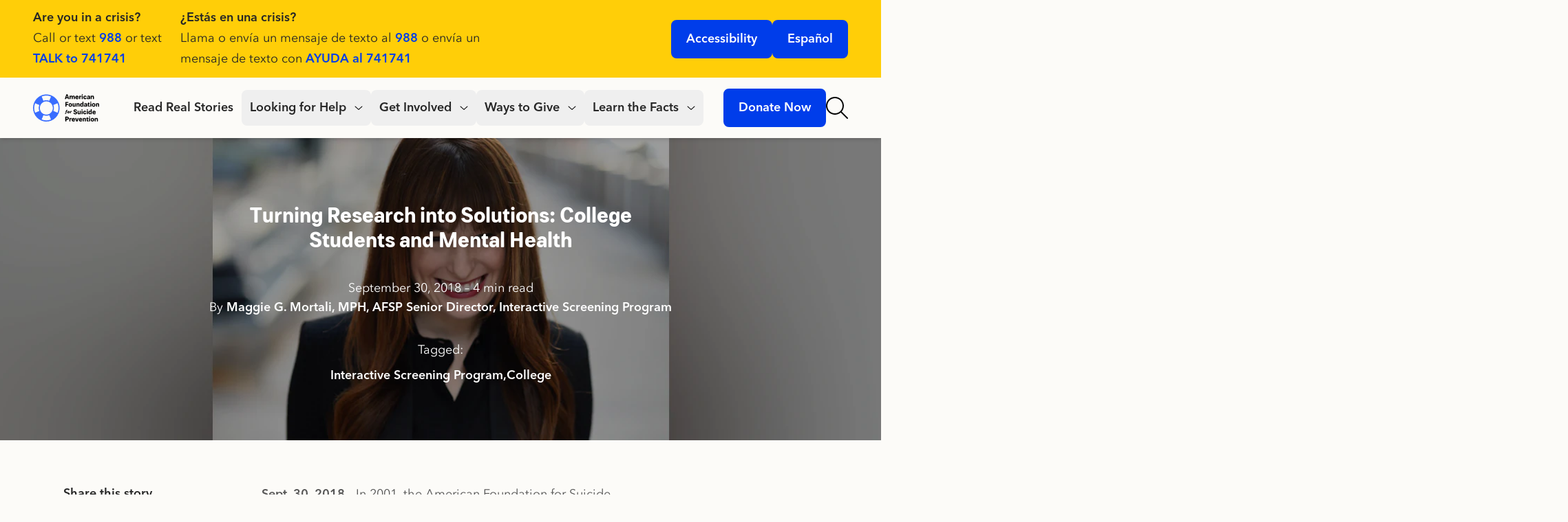

--- FILE ---
content_type: text/html
request_url: https://afsp.org/story/turning-research-into-solutions-college-students-and-mental-health
body_size: 21633
content:
<!DOCTYPE html><html lang="en"> <head><meta charset="UTF-8"><meta name="viewport" content="width=device-width"><meta name="generator" content="Astro v5.7.13"><!-- Osano Tag --><script src="https://cmp.osano.com/AzqSHrT3nT9b72sZY/2a913417-770a-41cf-bff6-53cc8a39be6d/osano.js"></script><!-- End Osano Tag --><!-- Google Tag Manager --><script>
    ;(function (w, d, s, l, i) {
        w[l] = w[l] || []
        w[l].push({ 'gtm.start': new Date().getTime(), event: 'gtm.js' })
        var f = d.getElementsByTagName(s)[0],
            j = d.createElement(s),
            dl = l != 'dataLayer' ? '&l=' + l : ''
        j.async = true
        j.src = 'https://www.googletagmanager.com/gtm.js?id=' + i + dl
        f.parentNode.insertBefore(j, f)
    })(window, document, 'script', 'dataLayer', 'GTM-WPNNQJK')
</script><!-- End Google Tag Manager --><!-- map over seo to add title tag --><title>Turning Research into Solutions: College Students and Mental Health</title><!-- map over seo to create all attributes requiring either a name or property --><meta property="og:title" content="Turning Research into Solutions: College Students and Mental Health"><meta name="twitter:title" content="Turning Research into Solutions: College Students and Mental Health"><meta name="description" content="Through ISP, over 160,000 individuals have connected with a mental health professional."><meta property="og:description" content="Through ISP, over 160,000 individuals have connected with a mental health professional."><meta name="twitter:description" content="Through ISP, over 160,000 individuals have connected with a mental health professional."><meta property="og:image" content="https://www.datocms-assets.com/12810/1564347570-headshotmaggie-g-mortali.jpg?auto=format&fit=max&w=1200"><meta property="og:image:width" content="1000"><meta property="og:image:height" content="666"><meta property="og:image:alt" content="Woman standing for headshot"><meta name="twitter:image" content="https://www.datocms-assets.com/12810/1564347570-headshotmaggie-g-mortali.jpg?auto=format&fit=max&w=1200"><meta name="twitter:image:alt" content="Woman standing for headshot"><meta property="og:locale" content="en"><meta property="og:type" content="article"><meta property="og:site_name" content="American Foundation for Suicide Prevention"><meta property="article:modified_time" content="2019-08-30T14:58:42Z"><meta property="article:publisher" content="https://facebook.com/afspnational"><meta name="twitter:card" content="summary_large_image"><meta name="twitter:site" content="@afspnational"><link rel="sitemap" href="/sitemap-index.xml"><link rel="preconnect" href="https://cdn.fonts.net"><link href="https://cdn.fonts.net/kit/779c6975-611e-47ea-a459-4d7b8b8f81c4/779c6975-611e-47ea-a459-4d7b8b8f81c4_enhanced.js" rel="stylesheet"><link href="https://cdn.fonts.net/kit/779c6975-611e-47ea-a459-4d7b8b8f81c4/779c6975-611e-47ea-a459-4d7b8b8f81c4_enhanced.css" rel="stylesheet"><link rel="apple-touch-icon" sizes="57x57" href="/favicons/apple-icon-57x57.png"><link rel="apple-touch-icon" sizes="60x60" href="/favicons/apple-icon-60x60.png"><link rel="apple-touch-icon" sizes="72x72" href="/favicons/apple-icon-72x72.png"><link rel="apple-touch-icon" sizes="76x76" href="/favicons/apple-icon-76x76.png"><link rel="apple-touch-icon" sizes="114x114" href="/favicons/apple-icon-114x114.png"><link rel="apple-touch-icon" sizes="120x120" href="/favicons/apple-icon-120x120.png"><link rel="apple-touch-icon" sizes="144x144" href="/favicons/apple-icon-144x144.png"><link rel="apple-touch-icon" sizes="152x152" href="/favicons/apple-icon-152x152.png"><link rel="apple-touch-icon" sizes="180x180" href="/favicons/apple-icon-180x180.png"><link rel="icon" type="image/png" sizes="192x192" href="/favicons/android-icon-192x192.png"><link rel="icon" type="image/png" sizes="32x32" href="/favicons/favicon-32x32.png"><link rel="icon" type="image/png" sizes="96x96" href="/favicons/favicon-96x96.png"><link rel="icon" type="image/png" sizes="16x16" href="/favicons/favicon-16x16.png"><meta name="msapplication-TileColor" content="#ffffff"><meta name="msapplication-TileImage" content="/favicons/ms-icon-144x144.png"><meta name="theme-color" content="#ffffff"><!-- TODO: Add structured data --><link rel="stylesheet" href="/_astro/_customShareable_.BwW0K7-S.css">
<link rel="stylesheet" href="/_astro/splide.BRKXMWAJ.css">
<style>@media (min-width: 768px){section[data-astro-cid-ggpdatzq].has-metadata{background-image:var(--backgroundImage);background-color:#262626}}
.splide__arrow[data-astro-cid-5zi4rp4r]{background:none}.splide__arrow[data-astro-cid-5zi4rp4r] svg[data-astro-cid-5zi4rp4r]{height:3rem;width:3rem}
</style>
<link rel="stylesheet" href="/_astro/_customShareable_.HD56YNQr.css"><script type="module" src="/_astro/page.CY1iZwUD.js"></script></head> <body class="relative bg-floral-200 text-gray-900 text-lg">  <a class="skip-to-content-link absolute left-1/2 z-50 -translate-y-full rounded-b-2xl bg-brandBlue-700 px-8 py-4 text-white focus:translate-y-0" href="#layout-main">
Skip to content</a> <header id="page-header" class="relative z-10"> <div class="flex w-screen flex-col items-center justify-between bg-yellow-600 px-4 py-4 text-center sm:py-3 md:flex-row md:px-8 xl:px-12 2xl:px-16"> <div class="max-w-[36ch] gap-8 pb-4 md:flex md:max-w-[48ch] md:pb-0 md:text-left lg:max-w-[72ch]"> <p class="pb-2 md:pb-0"> <span class="block font-avenirDemi">Are you in a crisis?</span>
Call or text <a rel="prefetch-intent" href="tel:988">988</a> or text <a rel="prefetch-intent" href="sms:741741&body=TALK">TALK to 741741</a> </p> <p> <span class="block font-avenirDemi">¿Estás en una crisis?</span>
Llama o envía un mensaje de texto al <a rel="prefetch-intent" href="tel:988">988</a> o envía un mensaje de texto con <a rel="prefetch-intent" href="sms:741741&body=AYUDA">AYUDA al 741741</a> </p> </div> <div class="flex gap-4 md:flex-col lg:flex-row"> <button id="reciteEnable" class="inline-block py-3 px-5 rounded-lg text-md text-center font-avenirDemi border-2 border-brandBlue-700 before:hidden bg-brandBlue-700 text-white hover:bg-brandBlue-800 hover:border-brandBlue-800" data-innerText data-download>
Accessibility
</button> <script type="module">var i="//api.reciteme.com/asset/js?key=",o="28a7fdb4e6e4925c84a1b6df2c5815f43bd9c80e",l={},s="#reciteEnable",c=[],d=!1;window.location.hash===s&&(d=!0);function u(n,t){var e=document.createElement("script");e.type="text/javascript",e.readyState?e.onreadystatechange=function(){(e.readyState=="loaded"||e.readyState=="complete")&&(e.onreadystatechange=null,t?.())}:t!=null&&(e.onload=function(){t()}),e.src=n,document.getElementsByTagName("head")[0].appendChild(e)}function f(n){n+="=";for(var t=document.cookie.split(";"),e=0;e<t.length;e++){for(var a=t[e];a.charAt(0)==" ";)a=a.substring(1,a.length);if(a.indexOf(n)==0)return a.substring(n.length,a.length)}return null}function r(n){for(var t=i+o,e=0;e<c.length;e++)if(c[e]==t)return;c.push(t),u(i+o,function(){typeof _reciteLoaded=="function"&&_reciteLoaded(),Recite.load(l),Recite.Event.subscribe("Recite:load",function(){Recite.enable()})})}f("Recite.Persist")=="true"&&r();d&&(document.addEventListener?document.addEventListener("DOMContentLoaded",function(n){r()}):r());document.getElementById("reciteEnable").addEventListener("click",()=>r());</script> <!-- Begin - OneLink Language Switcher --><div class="OneLinkKeepLinks"> <button id="es-btn" class="inline-block py-3 px-5 rounded-lg text-md text-center font-avenirDemi border-2 border-brandBlue-700 before:hidden bg-brandBlue-700 text-white hover:bg-brandBlue-800 hover:border-brandBlue-800" data-innerText data-download>Español</button> </div> <div class="OneLinkKeepLinks GlobalLinkNoTx"> <button id="en-btn" class="inline-block py-3 px-5 rounded-lg text-md text-center font-avenirDemi border-2 border-brandBlue-700 before:hidden bg-brandBlue-700 text-white hover:bg-brandBlue-800 hover:border-brandBlue-800" data-innerText data-download>English</button> </div> <script type="module">function e(t){document.location.href=document.location.protocol+"//"+t+document.location.pathname+document.location.search}const n=document.querySelector("#es-btn"),o=document.querySelector("#en-btn");document.location.href.includes("es.afsp.org")?n?.classList.add("hidden"):o?.classList.add("hidden");n?.addEventListener("click",()=>e("es.afsp.org"));o?.addEventListener("click",()=>e("afsp.org"));</script> <!-- END - OneLink Language Switcher --> </div> </div> <!-- Add mobile navigation custom element with data attributes --><mobile-navigation class="relative lg:hidden" data-target="header-search-overlay" data-overlay-button="header-search-mobile"> <div class="flex items-center justify-between gap-4 px-8 py-4 shadow-md"> <a rel="prefetch-intent" class="before:hidden" href="/"><div id class="w-28 [&#38;_.lifesaver]:fill-brandBlue-600 [&#38;_.name]:fill-black"> <svg xmlns="http://www.w3.org/2000/svg"
	 viewBox="0 0 247.8 100.9" aria-label="American Foundation for Suicide Prevention Logo" role="img">
	<g>
		<g class="name">
			<path d="M135,18.5h-2.6c-0.5,0-0.8-0.2-0.9-0.7l-0.9-2.9h-6.3l-0.9,2.9c-0.1,0.5-0.5,0.7-0.9,0.7h-2.6c-0.6,0-0.8-0.3-0.6-0.9
				l5.5-16c0.2-0.4,0.4-0.7,0.9-0.7h3.4c0.5,0,0.8,0.2,0.9,0.7l5.5,16C135.8,18.2,135.5,18.5,135,18.5 M129.7,11.8l-2.2-7.5
				l-2.2,7.5H129.7z"/>
			<path d="M156.6,10.6v7.1c0,0.5-0.3,0.8-0.8,0.8h-2.3c-0.5,0-0.8-0.3-0.8-0.8v-6.8c0-1.3-0.8-2.2-1.9-2.2c-1.2,0-2,1-2,2.5v6.5
				c0,0.5-0.3,0.8-0.8,0.8h-2.3c-0.5,0-0.8-0.3-0.8-0.8v-6.8c0-1.3-0.8-2.2-1.9-2.2c-1.2,0-2,0.9-2,2.4l0,6.6c0,0.5-0.3,0.8-0.8,0.8
				h-2.3c-0.5,0-0.8-0.3-0.8-0.8v-11c0-0.5,0.3-0.8,0.8-0.8h1.8c0.5,0,0.8,0.3,0.8,0.8v1.2c0.7-1.5,2-2.3,3.7-2.3
				c1.8,0,3.1,0.9,3.8,2.3c0.7-1.5,2.1-2.3,3.9-2.3C154.9,5.6,156.6,7.5,156.6,10.6"/>
			<path d="M158.6,12.1c0-3.9,2.3-6.5,6.3-6.5c3.7,0,6,2.2,6.2,6.7c0,0.5-0.2,0.8-0.8,0.8h-7.7c0.2,1.9,1.2,3,2.8,3
				c0.9,0,1.6-0.4,2-1c0.3-0.4,0.5-0.6,1-0.5l1.8,0.3c0.5,0.1,0.8,0.4,0.6,0.9c-0.9,1.9-2.9,3-5.5,3
				C161.1,18.8,158.6,16.3,158.6,12.1 M167.1,10.9c-0.2-1.7-0.9-2.6-2.2-2.6c-1.3,0-2.1,0.9-2.3,2.6H167.1z"/>
			<path d="M181.2,6.2v2.3c0,0.4-0.2,0.6-0.6,0.6h-0.2c-2.1,0-3.4,1.3-3.5,3.5l0,5.1c0,0.5-0.3,0.8-0.8,0.8H174
				c-0.5,0-0.8-0.3-0.8-0.8v-11c0-0.5,0.3-0.8,0.8-0.8h1.7c0.5,0,0.8,0.3,0.8,0.8l0,2.1c0.7-1.9,2.1-3.2,4-3.2h0.2
				C181,5.6,181.2,5.8,181.2,6.2"/>
			<path d="M182.6,2.2c0-1.2,1-2.2,2.2-2.2c1.2,0,2.1,1,2.1,2.2c0,1.2-1,2.2-2.1,2.2C183.6,4.3,182.6,3.3,182.6,2.2 M185.9,18.5
				h-2.3c-0.5,0-0.8-0.3-0.8-0.8v-11c0-0.5,0.3-0.8,0.8-0.8h2.3c0.5,0,0.8,0.3,0.8,0.8v11C186.7,18.2,186.4,18.5,185.9,18.5"/>
			<path d="M195.1,5.6c2.9,0,5,1.5,5.7,3.8c0.2,0.5-0.1,0.8-0.6,0.9l-2,0.3c-0.5,0.1-0.8-0.1-1-0.6c-0.4-0.8-1-1.4-2-1.4
				c-1.4,0-2.3,1.3-2.3,3.5c0,2.2,0.9,3.5,2.4,3.5c1,0,1.7-0.5,2-1.6c0.1-0.5,0.5-0.7,0.9-0.6l2.1,0.3c0.5,0.1,0.8,0.4,0.6,1
				c-0.7,2.6-2.8,4.1-5.8,4.1c-3.8,0-6.2-2.5-6.2-6.6C188.9,8.1,191.3,5.6,195.1,5.6"/>
			<path d="M214,10.2v7.5c0,0.5-0.3,0.8-0.8,0.8h-1.8c-0.5,0-0.8-0.3-0.8-0.8v-0.9c-0.8,1.3-2.2,2-4,2c-2.6,0-4.3-1.4-4.3-3.7
				c0-2.5,1.9-4,5.1-4c1,0,2,0.2,2.8,0.4v-1.3c0-1.2-0.7-1.9-1.7-1.9c-0.8,0-1.4,0.4-1.7,1c-0.3,0.4-0.5,0.6-1,0.5l-2.2-0.4
				c-0.5-0.1-0.8-0.5-0.6-1c0.8-1.8,2.7-2.9,5.4-2.9C211.9,5.6,214,7.3,214,10.2 M210.2,14v-0.5c-0.6-0.3-1.4-0.4-2-0.4
				c-1.3,0-2.1,0.6-2.1,1.6c0,0.9,0.7,1.5,1.8,1.5C209.4,16.2,210.2,15.4,210.2,14"/>
			<path d="M228.3,10.6v7.1c0,0.5-0.3,0.8-0.8,0.8h-2.3c-0.5,0-0.8-0.3-0.8-0.8v-6.8c0-1.3-0.8-2.2-2-2.2c-1.3,0-2.1,1-2.1,2.4
				l0,6.6c0,0.5-0.3,0.8-0.8,0.8h-2.3c-0.5,0-0.8-0.3-0.8-0.8v-11c0-0.5,0.3-0.8,0.8-0.8h1.8c0.5,0,0.8,0.3,0.8,0.8v1.2
				c0.7-1.5,2.1-2.3,3.9-2.3C226.5,5.6,228.3,7.5,228.3,10.6"/>
			<path d="M132.5,29.4v2c0,0.5-0.3,0.8-0.8,0.8h-6.6v4.6h5.5c0.5,0,0.8,0.3,0.8,0.8v2c0,0.5-0.3,0.8-0.8,0.8H125v5.1
				c0,0.5-0.3,0.8-0.8,0.8h-2.4c-0.5,0-0.8-0.3-0.8-0.8v-16c0-0.5,0.3-0.8,0.8-0.8h9.9C132.2,28.7,132.5,28.9,132.5,29.4"/>
			<path d="M133.3,39.9c0-4,2.5-6.6,6.5-6.6c4,0,6.5,2.6,6.5,6.6c0,4.1-2.5,6.6-6.5,6.6C135.8,46.5,133.3,44,133.3,39.9 M142.3,39.9
				c0-2.2-1-3.5-2.5-3.5c-1.6,0-2.5,1.4-2.5,3.5c0,2.2,1,3.5,2.5,3.5C141.4,43.4,142.3,42.1,142.3,39.9"/>
			<path d="M159.9,34.4v11c0,0.5-0.3,0.8-0.8,0.8h-1.7c-0.5,0-0.8-0.3-0.8-0.8v-1.1c-0.7,1.4-2.1,2.2-4,2.2c-2.6,0-4.3-1.6-4.3-4.9
				v-7.2c0-0.5,0.3-0.8,0.8-0.8h2.3c0.5,0,0.8,0.3,0.8,0.8v6.9c0,1.3,0.8,2.1,2,2.1c1.2,0,2-0.9,2-2.3l0-6.7c0-0.5,0.3-0.8,0.8-0.8
				h2.3C159.6,33.7,159.9,33.9,159.9,34.4"/>
			<path d="M174.5,38.3v7.1c0,0.5-0.3,0.8-0.8,0.8h-2.3c-0.5,0-0.8-0.3-0.8-0.8v-6.8c0-1.3-0.8-2.2-2-2.2c-1.3,0-2.1,1-2.1,2.4
				l0,6.6c0,0.5-0.3,0.8-0.8,0.8h-2.3c-0.5,0-0.8-0.3-0.8-0.8v-11c0-0.5,0.3-0.8,0.8-0.8h1.8c0.5,0,0.8,0.3,0.8,0.8v1.2
				c0.7-1.5,2.1-2.3,3.9-2.3C172.8,33.3,174.5,35.3,174.5,38.3"/>
			<path d="M189,28.7v16.7c0,0.5-0.3,0.8-0.8,0.8h-1.8c-0.5,0-0.8-0.3-0.8-0.8v-1.3c-0.9,1.5-2.3,2.4-4.1,2.4
				c-3.1,0-5.1-2.5-5.1-6.6c0-4.1,2-6.6,5.1-6.6c1.5,0,2.7,0.6,3.6,1.7v-6.3c0-0.5,0.3-0.8,0.8-0.8h2.3
				C188.8,27.9,189,28.2,189,28.7 M185.2,39.9c0-2.2-0.9-3.5-2.3-3.5c-1.5,0-2.4,1.4-2.4,3.5c0,2.2,0.9,3.5,2.4,3.5
				C184.3,43.4,185.2,42.1,185.2,39.9"/>
			<path d="M203,37.9v7.5c0,0.5-0.3,0.8-0.8,0.8h-1.8c-0.5,0-0.8-0.3-0.8-0.8v-0.9c-0.8,1.3-2.2,2-4,2c-2.6,0-4.3-1.4-4.3-3.7
				c0-2.5,1.9-4,5.1-4c1,0,2,0.2,2.8,0.4V38c0-1.2-0.7-1.9-1.7-1.9c-0.8,0-1.4,0.4-1.7,1c-0.3,0.4-0.5,0.6-1,0.5l-2.2-0.4
				c-0.5-0.1-0.8-0.5-0.6-1c0.8-1.8,2.7-2.9,5.4-2.9C200.9,33.3,203,35.1,203,37.9 M199.2,41.8v-0.5c-0.6-0.3-1.4-0.4-2-0.4
				c-1.3,0-2.1,0.6-2.1,1.6c0,0.9,0.7,1.5,1.8,1.5C198.4,43.9,199.2,43.1,199.2,41.8"/>
			<path d="M212.8,43.9v1.6c0,0.5-0.3,0.8-0.8,0.8h-1.8c-2.6,0-4.3-1.5-4.3-3.8l0-5.7h-0.7c-0.5,0-0.8-0.3-0.8-0.8l0-1.5
				c0-0.5,0.3-0.8,0.8-0.8h0.9l1-2.5c0.2-0.4,0.5-0.6,0.9-0.6h0.9c0.5,0,0.8,0.3,0.8,0.8v2.3h2c0.5,0,0.8,0.3,0.8,0.8V36
				c0,0.5-0.3,0.8-0.8,0.8h-2v4.7c0,1,0.6,1.7,1.6,1.7h0.6C212.5,43.1,212.8,43.4,212.8,43.9"/>
			<path d="M214.4,29.9c0-1.2,1-2.2,2.2-2.2c1.2,0,2.1,1,2.1,2.2c0,1.2-1,2.2-2.1,2.2C215.4,32,214.4,31.1,214.4,29.9 M217.7,46.2
				h-2.3c-0.5,0-0.8-0.3-0.8-0.8v-11c0-0.5,0.3-0.8,0.8-0.8h2.3c0.5,0,0.8,0.3,0.8,0.8v11C218.5,45.9,218.2,46.2,217.7,46.2"/>
			<path d="M220.8,39.9c0-4,2.5-6.6,6.5-6.6c4,0,6.5,2.6,6.5,6.6c0,4.1-2.5,6.6-6.5,6.6C223.3,46.5,220.8,44,220.8,39.9 M229.8,39.9
				c0-2.2-1-3.5-2.5-3.5c-1.6,0-2.5,1.4-2.5,3.5c0,2.2,1,3.5,2.5,3.5C228.9,43.4,229.8,42.1,229.8,39.9"/>
			<path d="M247.8,38.3v7.1c0,0.5-0.3,0.8-0.8,0.8h-2.3c-0.5,0-0.8-0.3-0.8-0.8v-6.8c0-1.3-0.8-2.2-2-2.2c-1.3,0-2.1,1-2.1,2.4
				l0,6.6c0,0.5-0.3,0.8-0.8,0.8h-2.3c-0.5,0-0.8-0.3-0.8-0.8v-11c0-0.5,0.3-0.8,0.8-0.8h1.8c0.5,0,0.8,0.3,0.8,0.8v1.2
				c0.7-1.5,2.1-2.3,3.9-2.3C246,33.3,247.8,35.3,247.8,38.3"/>
			<path d="M151.9,68.9l2.5-0.4c0.5-0.1,0.8,0.1,1,0.6c0.6,1.3,1.7,2,3.4,2c1.6,0,2.5-0.6,2.5-1.8c0-3.5-9.5-1.9-9.5-8
				c0-3.5,2.9-5.2,6.5-5.2c3.5,0,5.7,1.7,6.5,4.1c0.2,0.5-0.1,0.8-0.6,0.9l-2.5,0.4c-0.5,0.1-0.8-0.1-1-0.6
				c-0.5-1.1-1.4-1.7-2.6-1.7c-1.5,0-2.3,0.8-2.3,1.8c0,3.1,9.5,1.7,9.5,7.9c0,3.3-2.5,5.4-6.5,5.4c-4,0-6.6-1.9-7.5-4.5
				C151.1,69.3,151.4,69,151.9,68.9"/>
			<path d="M178.8,62.2v11c0,0.5-0.3,0.8-0.8,0.8h-1.7c-0.5,0-0.8-0.3-0.8-0.8v-1.1c-0.7,1.4-2.1,2.2-4,2.2c-2.6,0-4.3-1.6-4.3-4.9
				v-7.2c0-0.5,0.3-0.8,0.8-0.8h2.3c0.5,0,0.8,0.3,0.8,0.8v6.9c0,1.3,0.8,2.1,2,2.1c1.2,0,2-0.9,2-2.3l0-6.7c0-0.5,0.3-0.8,0.8-0.8
				h2.3C178.5,61.4,178.8,61.7,178.8,62.2"/>
			<path d="M181.5,57.6c0-1.2,1-2.2,2.2-2.2c1.2,0,2.1,1,2.1,2.2c0,1.2-1,2.2-2.1,2.2C182.5,59.8,181.5,58.8,181.5,57.6 M184.8,73.9
				h-2.3c-0.5,0-0.8-0.3-0.8-0.8v-11c0-0.5,0.3-0.8,0.8-0.8h2.3c0.5,0,0.8,0.3,0.8,0.8v11C185.6,73.6,185.3,73.9,184.8,73.9"/>
			<path d="M194,61c2.9,0,5,1.5,5.7,3.8c0.2,0.5-0.1,0.8-0.6,0.9l-2,0.3c-0.5,0.1-0.8-0.1-1-0.6c-0.4-0.8-1-1.4-2-1.4
				c-1.4,0-2.3,1.3-2.3,3.5c0,2.2,0.9,3.5,2.4,3.5c1,0,1.7-0.5,2-1.6c0.1-0.5,0.5-0.7,0.9-0.6l2.1,0.3c0.5,0.1,0.8,0.4,0.6,1
				c-0.7,2.6-2.8,4.1-5.8,4.1c-3.8,0-6.2-2.5-6.2-6.6C187.8,63.6,190.2,61,194,61"/>
			<path d="M201.6,57.6c0-1.2,1-2.2,2.2-2.2c1.2,0,2.1,1,2.1,2.2c0,1.2-1,2.2-2.1,2.2C202.6,59.8,201.6,58.8,201.6,57.6 M204.9,73.9
				h-2.3c-0.5,0-0.8-0.3-0.8-0.8v-11c0-0.5,0.3-0.8,0.8-0.8h2.3c0.5,0,0.8,0.3,0.8,0.8v11C205.7,73.6,205.4,73.9,204.9,73.9"/>
			<path d="M220.4,56.4v16.7c0,0.5-0.3,0.8-0.8,0.8h-1.8c-0.5,0-0.8-0.3-0.8-0.8v-1.3c-0.9,1.5-2.3,2.4-4.1,2.4
				c-3.1,0-5.1-2.5-5.1-6.6c0-4.1,2-6.6,5.1-6.6c1.5,0,2.7,0.6,3.6,1.7v-6.3c0-0.5,0.3-0.8,0.8-0.8h2.3
				C220.2,55.6,220.4,55.9,220.4,56.4 M216.6,67.6c0-2.2-0.9-3.5-2.3-3.5c-1.5,0-2.4,1.4-2.4,3.5c0,2.2,0.9,3.5,2.4,3.5
				C215.7,71.2,216.6,69.8,216.6,67.6"/>
			<path d="M222.7,67.6c0-3.9,2.3-6.5,6.3-6.5c3.7,0,6,2.2,6.2,6.7c0,0.5-0.2,0.8-0.8,0.8h-7.7c0.2,1.9,1.2,3,2.8,3
				c0.9,0,1.6-0.4,2-1c0.3-0.4,0.5-0.6,1-0.5l1.8,0.3c0.5,0.1,0.8,0.4,0.6,0.9c-0.9,1.9-2.9,3-5.5,3
				C225.2,74.2,222.7,71.7,222.7,67.6 M231.2,66.4c-0.2-1.7-0.9-2.6-2.2-2.6c-1.3,0-2.1,0.9-2.3,2.6H231.2z"/>
			<path d="M134.4,88.6c0,3.5-2.5,5.8-6.5,5.8h-2.9v5.2c0,0.5-0.3,0.8-0.8,0.8h-2.5c-0.5,0-0.8-0.3-0.8-0.8v-16
				c0-0.5,0.3-0.8,0.8-0.8h6.1C131.9,82.9,134.4,85.1,134.4,88.6 M130.2,88.6c0-1.5-1.1-2.5-2.7-2.5h-2.4v5h2.4
				C129.2,91.2,130.2,90.2,130.2,88.6"/>
			<path d="M144.4,88.2v2.3c0,0.4-0.2,0.6-0.6,0.6h-0.2c-2.1,0-3.4,1.3-3.5,3.5l0,5.1c0,0.5-0.3,0.8-0.8,0.8h-2.3
				c-0.5,0-0.8-0.3-0.8-0.8v-11c0-0.5,0.3-0.8,0.8-0.8h1.7c0.5,0,0.8,0.3,0.8,0.8l0,2.1c0.7-1.9,2.1-3.2,4-3.2h0.2
				C144.1,87.6,144.4,87.8,144.4,88.2"/>
			<path d="M144.9,94.1c0-3.9,2.3-6.5,6.3-6.5c3.7,0,6,2.2,6.2,6.7c0,0.5-0.2,0.8-0.8,0.8H149c0.2,1.9,1.2,3,2.8,3
				c0.9,0,1.6-0.4,2-1c0.3-0.4,0.5-0.6,1-0.5l1.8,0.3c0.5,0.1,0.8,0.4,0.6,0.9c-0.9,1.9-2.9,3-5.5,3
				C147.5,100.8,144.9,98.3,144.9,94.1 M153.4,92.9c-0.2-1.7-0.9-2.6-2.2-2.6c-1.3,0-2.1,0.9-2.3,2.6H153.4z"/>
			<path d="M170.9,88.8l-3.5,11c-0.2,0.4-0.5,0.7-0.9,0.7h-3.8c-0.5,0-0.8-0.2-0.9-0.7l-3.5-11c-0.1-0.6,0.1-0.9,0.7-0.9h2.5
				c0.5,0,0.8,0.2,0.9,0.7l2.4,8.5l2.4-8.5c0.1-0.5,0.4-0.7,0.9-0.7h2.4C170.8,87.9,171.1,88.2,170.9,88.8"/>
			<path d="M171.9,94.1c0-3.9,2.3-6.5,6.3-6.5c3.7,0,6,2.2,6.2,6.7c0,0.5-0.2,0.8-0.8,0.8H176c0.2,1.9,1.2,3,2.8,3
				c0.9,0,1.6-0.4,2-1c0.3-0.4,0.5-0.6,1-0.5l1.8,0.3c0.5,0.1,0.8,0.4,0.6,0.9c-0.9,1.9-2.9,3-5.5,3
				C174.5,100.8,171.9,98.3,171.9,94.1 M180.4,92.9c-0.2-1.7-0.9-2.6-2.2-2.6c-1.3,0-2.1,0.9-2.3,2.6H180.4z"/>
			<path d="M198.2,92.5v7.1c0,0.5-0.3,0.8-0.8,0.8h-2.3c-0.5,0-0.8-0.3-0.8-0.8v-6.8c0-1.3-0.8-2.2-2-2.2c-1.3,0-2.1,1-2.1,2.4
				l0,6.6c0,0.5-0.3,0.8-0.8,0.8h-2.3c-0.5,0-0.8-0.3-0.8-0.8v-11c0-0.5,0.3-0.8,0.8-0.8h1.8c0.5,0,0.8,0.3,0.8,0.8v1.2
				c0.7-1.5,2.1-2.3,3.9-2.3C196.5,87.6,198.2,89.5,198.2,92.5"/>
			<path d="M208.1,98.2v1.6c0,0.5-0.3,0.8-0.8,0.8h-1.8c-2.6,0-4.3-1.5-4.3-3.8l0-5.7h-0.7c-0.5,0-0.8-0.3-0.8-0.8l0-1.5
				c0-0.5,0.3-0.8,0.8-0.8h0.9l1-2.5c0.2-0.4,0.5-0.6,0.9-0.6h0.9c0.5,0,0.8,0.3,0.8,0.8v2.3h2c0.5,0,0.8,0.3,0.8,0.8v1.5
				c0,0.5-0.3,0.8-0.8,0.8h-2v4.7c0,1,0.6,1.7,1.6,1.7h0.6C207.8,97.4,208.1,97.7,208.1,98.2"/>
			<path d="M209.7,84.1c0-1.2,1-2.2,2.2-2.2c1.2,0,2.1,1,2.1,2.2c0,1.2-1,2.2-2.1,2.2C210.7,86.3,209.7,85.3,209.7,84.1 M213,100.4
				h-2.3c-0.5,0-0.8-0.3-0.8-0.8v-11c0-0.5,0.3-0.8,0.8-0.8h2.3c0.5,0,0.8,0.3,0.8,0.8v11C213.8,100.2,213.5,100.4,213,100.4"/>
			<path d="M216.1,94.1c0-4,2.5-6.6,6.5-6.6c4,0,6.5,2.6,6.5,6.6c0,4.1-2.5,6.6-6.5,6.6C218.6,100.8,216.1,98.2,216.1,94.1
				 M225.1,94.1c0-2.2-1-3.5-2.5-3.5c-1.6,0-2.5,1.4-2.5,3.5c0,2.2,1,3.5,2.5,3.5C224.2,97.7,225.1,96.3,225.1,94.1"/>
			<path d="M243.1,92.5v7.1c0,0.5-0.3,0.8-0.8,0.8H240c-0.5,0-0.8-0.3-0.8-0.8v-6.8c0-1.3-0.8-2.2-2-2.2c-1.3,0-2.1,1-2.1,2.4l0,6.6
				c0,0.5-0.3,0.8-0.8,0.8h-2.3c-0.5,0-0.8-0.3-0.8-0.8v-11c0-0.5,0.3-0.8,0.8-0.8h1.8c0.5,0,0.8,0.3,0.8,0.8v1.2
				c0.7-1.5,2.1-2.3,3.9-2.3C241.3,87.6,243.1,89.5,243.1,92.5"/>
			<path d="M128.4,57.9h-0.2c-2.4,0-4.2,1.4-4.7,4l-0.1,0.3h-1c-0.3,0-0.6,0.2-0.7,0.6l-0.1,0.7c-0.1,0.4,0.2,0.8,0.7,0.8h0.7
				l-0.7,4.6c-0.2,0.9-0.7,1.1-1.3,1.1h-0.5c-0.3,0-0.5,0.1-0.6,0.5l-0.3,1.4c-0.1,0.4,0.6,0.8,1.4,0.8c1.8,0,3.5-0.8,4-3.4l0.8-5
				h1.2c0.3,0,0.6-0.2,0.7-0.6l0.1-0.7c0.1-0.4-0.2-0.8-0.7-0.8h-0.9l0.1-0.3c0.2-0.9,0.7-1.4,1.4-1.4h0.5c0.3,0,0.6-0.2,0.7-0.6
				l0.2-1.3C129.1,58.3,128.8,57.9,128.4,57.9"/>
			<path d="M133.7,62c-2.3,0-4.6,1.7-5.1,4.3c-0.5,2.6,1.3,4.3,3.6,4.3c2.3,0,4.7-1.7,5.1-4.3C137.8,63.7,136,62,133.7,62
				 M134.6,66.3c-0.2,0.9-1.1,1.7-2,1.7s-1.6-0.8-1.4-1.7c0.2-0.9,1.1-1.7,2-1.7S134.8,65.4,134.6,66.3"/>
			<path d="M145,62c-0.8,0-2.3,0.1-3,1.6l0.2-0.6c0.1-0.4-0.2-0.8-0.7-0.8h-1.3c-0.3,0-0.6,0.2-0.7,0.6l-1.2,6.8
				c-0.1,0.4,0.2,0.8,0.7,0.8h1.4c0.3,0,0.6-0.2,0.7-0.6l0.4-2.1c0.4-2.5,1.2-3.1,2.3-3.1c0.2,0,0.4,0,0.7,0.1
				c0.3,0.1,0.6-0.1,0.7-0.4l0.6-1.4C146,62.6,145.8,62,145,62"/>
		</g>
    <path class="lifesaver" d="M95.9,31.9C85.4,6.5,56.2-5.6,30.8,5C5.4,15.5-6.7,44.7,3.8,70.1c5.1,12.3,14.7,21.9,27,27
      c6.1,2.5,12.6,3.8,19.1,3.8c6.5,0,12.9-1.3,19.1-3.8c12.3-5.1,21.9-14.7,27-27C101,57.8,101,44.2,95.9,31.9 M27.4,60.3
      c-2.5-6-2.5-12.6,0-18.6c2.5-6,7.2-10.7,13.2-13.2c6-2.5,12.6-2.5,18.6,0c6,2.5,10.7,7.2,13.2,13.2c5.1,12.4-0.8,26.6-13.2,31.8
      C46.8,78.6,32.5,72.7,27.4,60.3 M67.3,8.9L67.3,8.9l-6.5,15.7c-7.1-2.9-14.8-2.9-21.9,0L32.4,8.9C43.6,4.2,56,4.2,67.3,8.9
        M7.8,33.6l15.7,6.5v0c-2.9,7.1-2.9,14.8,0,21.9L7.7,68.4C2.9,56.8,3.3,44.4,7.8,33.6 M32.4,93.1L32.4,93.1l6.5-15.7
      c3.5,1.4,7.2,2.2,11,2.2c3.6,0,7.3-0.7,10.9-2.2l6.5,15.7C56,97.8,43.6,97.8,32.4,93.1 M91.9,68.4L91.9,68.4l-15.7-6.5
      c2.9-7.1,2.9-14.8,0-21.9l15.7-6.5C96.6,44.8,96.6,57.2,91.9,68.4"/>
	</g>
</svg>
 </div></a> <a href="https://supporting.afsp.org/index.cfm?fuseaction=embedDonate.modalEvent&eventID=1&programID=1009-104" id="mobile-donate" class="inline-block py-3 px-5 rounded-lg text-md text-center font-avenirDemi border-2 border-brandBlue-700 before:hidden bg-brandBlue-700 text-white hover:bg-brandBlue-800 hover:border-brandBlue-800" target="_blank" rel="nofollow noreferrer">
Donate Now
</a> <button class="relative h-12 w-12" id="mobile-menu-button" data-ismenuopen="no" aria-label="menu"> <div id="bars" class="absolute right-0 top-5 h-12 w-12 -translate-y-1/2"> <svg xmlns="http://www.w3.org/2000/svg" viewBox="0 0 448 512" aria-label="Three bar menu icon">
  <path d="M0 80C0 71.16 7.164 64 16 64H432C440.8 64 448 71.16 448 80C448 88.84 440.8 96 432 96H16C7.164 96 0 88.84 0 80zM0 240C0 231.2 7.164 224 16 224H432C440.8 224 448 231.2 448 240C448 248.8 440.8 256 432 256H16C7.164 256 0 248.8 0 240zM432 416H16C7.164 416 0 408.8 0 400C0 391.2 7.164 384 16 384H432C440.8 384 448 391.2 448 400C448 408.8 440.8 416 432 416z"/>
</svg> </div> <div id="xmark" class="absolute right-0 top-3 hidden h-10 w-10 -translate-y-1/2"> <svg xmlns="http://www.w3.org/2000/svg" viewBox="0 0 320 512" aria-label="X mark" role="img">
  <path d="M315.3 411.3c-6.253 6.253-16.37 6.253-22.63 0L160 278.6l-132.7 132.7c-6.253 6.253-16.37 6.253-22.63 0c-6.253-6.253-6.253-16.37 0-22.63L137.4 256L4.69 123.3c-6.253-6.253-6.253-16.37 0-22.63c6.253-6.253 16.37-6.253 22.63 0L160 233.4l132.7-132.7c6.253-6.253 16.37-6.253 22.63 0c6.253 6.253 6.253 16.37 0 22.63L182.6 256l132.7 132.7C321.6 394.9 321.6 405.1 315.3 411.3z"/>
</svg> </div> </button> </div> <!-- check if menuItems exists and is not empty --> <nav id="mobile-menu-wrapper" class="absolute left-0 right-0 top-[78px] hidden bg-white"> <ul id="mobile-menu" class="font-avenirDemi flex flex-col gap-2 px-8 py-4 text-lg shadow-md"> <button id="header-search-mobile" class="rounded-lg bg-gray-200 p-3">
Search<span class="animate-blink">_</span> </button> <a rel="prefetch-intent" href="/blog"> <li class="py-3"> <span>Read Real Stories</span> </li> </a> <button id="mobile-has-sub-items-1" class="mobile-has-sub-items"> <li class="flex items-center justify-between py-3"> <span> Looking for Help </span> <div class="w-5"> <img src="/svgs/icons/angle-down.svg" alt="Downward pointing arrow"> <img class="invisible absolute" src="/svgs/icons/angle-up.svg" alt="Upward pointing arrow"> </div> </li> </button> <ul id="mobile-sub-menu-1" class="sub-menu invisible absolute flex flex-col gap-2 p-4 text-left"> <a rel="prefetch-intent" href="/im-having-thoughts-of-suicide" target="_self" rel="prefetch-intent"> <li class="p-3"> Having thoughts of suicide </li> </a><a rel="prefetch-intent" href="/after-an-attempt" target="_self" rel="prefetch-intent"> <li class="p-3"> After an attempt </li> </a><a rel="prefetch-intent" href="/ive-lost-someone" target="_self" rel="prefetch-intent"> <li class="p-3"> Surviving a suicide loss </li> </a><a rel="prefetch-intent" href="/when-someone-is-at-risk" target="_self" rel="prefetch-intent"> <li class="p-3"> When someone is at risk </li> </a><a rel="prefetch-intent" href="/supporting-your-loved-one-after-a-suicide-attempt" target="_self" rel="prefetch-intent"> <li class="p-3"> Supporting a loved one after an attempt </li> </a><a rel="prefetch-intent" href="/find-a-mental-health-professional" target="_self" rel="prefetch-intent"> <li class="p-3"> Finding treatment </li> </a><a rel="prefetch-intent" href="/find-a-support-group" target="_self" rel="prefetch-intent"> <li class="p-3"> Suicide loss support groups </li> </a> </ul>  <button id="mobile-has-sub-items-2" class="mobile-has-sub-items"> <li class="flex items-center justify-between py-3"> <span> Get Involved </span> <div class="w-5"> <img src="/svgs/icons/angle-down.svg" alt="Downward pointing arrow"> <img class="invisible absolute" src="/svgs/icons/angle-up.svg" alt="Upward pointing arrow"> </div> </li> </button> <ul id="mobile-sub-menu-2" class="sub-menu invisible absolute flex flex-col gap-2 p-4 text-left"> <a rel="prefetch-intent" href="/find-a-local-chapter" target="_self" rel="prefetch-intent"> <li class="p-3"> Local chapters </li> </a><a rel="prefetch-intent" href="/advocate-for-suicide-prevention" target="_self" rel="prefetch-intent"> <li class="p-3"> Advocating for suicide prevention </li> </a><a rel="prefetch-intent" href="/community-programs" target="_self" rel="prefetch-intent"> <li class="p-3"> Community programs </li> </a><a rel="prefetch-intent" href="/research-grant-information" target="_self" rel="prefetch-intent"> <li class="p-3"> Applying for a research grant </li> </a><a rel="prefetch-intent" href="/volunteer-with-afsp" target="_self" rel="prefetch-intent"> <li class="p-3"> Volunteering with AFSP </li> </a><a rel="prefetch-intent" href="https://afsp.org/careers" target="_blank" rel="noopener norefferer prefetch-intent"> <li class="p-3"> Careers at AFSP </li> </a><a rel="prefetch-intent" href="/participate-in-research" target="_self" rel="prefetch-intent"> <li class="p-3"> Participating in research </li> </a> </ul>  <button id="mobile-has-sub-items-3" class="mobile-has-sub-items"> <li class="flex items-center justify-between py-3"> <span> Ways to Give </span> <div class="w-5"> <img src="/svgs/icons/angle-down.svg" alt="Downward pointing arrow"> <img class="invisible absolute" src="/svgs/icons/angle-up.svg" alt="Upward pointing arrow"> </div> </li> </button> <ul id="mobile-sub-menu-3" class="sub-menu invisible absolute flex flex-col gap-2 p-4 text-left"> <a rel="prefetch-intent" href="https://afsp.org/ootd" target="_blank" rel="noopener norefferer prefetch-intent"> <li class="p-3"> Out of the Darkness Walks </li> </a><a rel="prefetch-intent" href="https://supporting.afsp.org/index.cfm?fuseaction=cms.page&id=1733" target="_blank" rel="noopener norefferer prefetch-intent"> <li class="p-3"> Giving societies </li> </a><a rel="prefetch-intent" href="https://supporting.afsp.org/index.cfm?fuseaction=cms.page&id=1734" target="_blank" rel="noopener norefferer prefetch-intent"> <li class="p-3"> Chapter fundraising events </li> </a><a rel="prefetch-intent" href="https://supporting.afsp.org/index.cfm?fuseaction=cms.page&id=1733" target="_blank" rel="noopener norefferer prefetch-intent"> <li class="p-3"> Matching gifts </li> </a><a rel="prefetch-intent" href="https://supporting.afsp.org/index.cfm?fuseaction=cms.page&id=2055" target="_blank" rel="noopener norefferer prefetch-intent"> <li class="p-3"> Corporate giving </li> </a><a rel="prefetch-intent" href="https://supporting.afsp.org/index.cfm?fuseaction=cms.page&id=1750" target="_blank" rel="noopener norefferer prefetch-intent"> <li class="p-3"> Planned giving </li> </a><a rel="prefetch-intent" href="https://supporting.afsp.org/index.cfm?fuseaction=cms.page&id=1737" target="_blank" rel="noopener norefferer prefetch-intent"> <li class="p-3"> Memorial funds </li> </a><a rel="prefetch-intent" href="https://supporting.afsp.org/index.cfm?fuseaction=cms.page&id=1737" target="_blank" rel="noopener norefferer prefetch-intent"> <li class="p-3"> Memorial gifts </li> </a><a rel="prefetch-intent" href="https://supporting.afsp.org/index.cfm?fuseaction=cms.page&id=1734" target="_blank" rel="noopener norefferer prefetch-intent"> <li class="p-3"> Streaming for AFSP </li> </a><a rel="prefetch-intent" href="https://supporting.afsp.org/index.cfm?fuseaction=cms.page&id=1572" target="_blank" rel="noopener norefferer prefetch-intent"> <li class="p-3"> Social media fundraising </li> </a><a rel="prefetch-intent" href="https://supporting.afsp.org/index.cfm?fuseaction=donorDrive.event&eventID=2042&language=en" target="_blank" rel="noopener norefferer prefetch-intent"> <li class="p-3"> DIY Fundraising </li> </a> </ul>  <button id="mobile-has-sub-items-4" class="mobile-has-sub-items"> <li class="flex items-center justify-between py-3"> <span> Learn the Facts </span> <div class="w-5"> <img src="/svgs/icons/angle-down.svg" alt="Downward pointing arrow"> <img class="invisible absolute" src="/svgs/icons/angle-up.svg" alt="Upward pointing arrow"> </div> </li> </button> <ul id="mobile-sub-menu-4" class="sub-menu invisible absolute flex flex-col gap-2 p-4 text-left"> <a rel="prefetch-intent" href="/suicide-statistics" target="_self" rel="prefetch-intent"> <li class="p-3"> I&#39;m looking for suicide statistics </li> </a><a rel="prefetch-intent" href="/state-facts" target="_self" rel="prefetch-intent"> <li class="p-3"> I want to know the facts and laws in my state </li> </a><a rel="prefetch-intent" href="/reporting-on-suicide-prevention" target="_self" rel="prefetch-intent"> <li class="p-3"> I&#39;m a journalist </li> </a><a rel="prefetch-intent" href="/risk-factors-protective-factors-and-warning-signs" target="_self" rel="prefetch-intent"> <li class="p-3"> I want to learn the risk factors and warning signs </li> </a><a rel="prefetch-intent" href="/suicide-prevention-interventions-and-treatments" target="_self" rel="prefetch-intent"> <li class="p-3"> I want to learn about treatments </li> </a><a rel="prefetch-intent" href="/public-policy-priorities" target="_self" rel="prefetch-intent"> <li class="p-3"> I want to know your policy priorities </li> </a><a rel="prefetch-intent" href="/suicide-prevention-research" target="_self" rel="prefetch-intent"> <li class="p-3"> I want to learn about suicide research </li> </a><a rel="prefetch-intent" href="/impact" target="_self" rel="prefetch-intent"> <li class="p-3"> I want to learn about AFSP&#39;s impact </li> </a> </ul>  </ul> </nav> </mobile-navigation> <script type="module" src="/_astro/headerNavigationMobile.astro_astro_type_script_index_0_lang.DHfK5P5j.js"></script> <!-- Add desktop navigation custom element with data attributes --><desktop-navigation class="relative hidden items-center justify-between gap-2 px-4 shadow-md md:px-8 lg:flex xl:px-12 2xl:px-16" data-target="header-search-overlay" data-overlay-button="header-search-desktop"> <a rel="prefetch-intent" class="py-4 before:hidden" href="/"> <div id class="mr-2 w-24 [&#38;_.lifesaver]:fill-brandBlue-600 [&#38;_.name]:fill-black"> <svg xmlns="http://www.w3.org/2000/svg"
	 viewBox="0 0 247.8 100.9" aria-label="American Foundation for Suicide Prevention Logo" role="img">
	<g>
		<g class="name">
			<path d="M135,18.5h-2.6c-0.5,0-0.8-0.2-0.9-0.7l-0.9-2.9h-6.3l-0.9,2.9c-0.1,0.5-0.5,0.7-0.9,0.7h-2.6c-0.6,0-0.8-0.3-0.6-0.9
				l5.5-16c0.2-0.4,0.4-0.7,0.9-0.7h3.4c0.5,0,0.8,0.2,0.9,0.7l5.5,16C135.8,18.2,135.5,18.5,135,18.5 M129.7,11.8l-2.2-7.5
				l-2.2,7.5H129.7z"/>
			<path d="M156.6,10.6v7.1c0,0.5-0.3,0.8-0.8,0.8h-2.3c-0.5,0-0.8-0.3-0.8-0.8v-6.8c0-1.3-0.8-2.2-1.9-2.2c-1.2,0-2,1-2,2.5v6.5
				c0,0.5-0.3,0.8-0.8,0.8h-2.3c-0.5,0-0.8-0.3-0.8-0.8v-6.8c0-1.3-0.8-2.2-1.9-2.2c-1.2,0-2,0.9-2,2.4l0,6.6c0,0.5-0.3,0.8-0.8,0.8
				h-2.3c-0.5,0-0.8-0.3-0.8-0.8v-11c0-0.5,0.3-0.8,0.8-0.8h1.8c0.5,0,0.8,0.3,0.8,0.8v1.2c0.7-1.5,2-2.3,3.7-2.3
				c1.8,0,3.1,0.9,3.8,2.3c0.7-1.5,2.1-2.3,3.9-2.3C154.9,5.6,156.6,7.5,156.6,10.6"/>
			<path d="M158.6,12.1c0-3.9,2.3-6.5,6.3-6.5c3.7,0,6,2.2,6.2,6.7c0,0.5-0.2,0.8-0.8,0.8h-7.7c0.2,1.9,1.2,3,2.8,3
				c0.9,0,1.6-0.4,2-1c0.3-0.4,0.5-0.6,1-0.5l1.8,0.3c0.5,0.1,0.8,0.4,0.6,0.9c-0.9,1.9-2.9,3-5.5,3
				C161.1,18.8,158.6,16.3,158.6,12.1 M167.1,10.9c-0.2-1.7-0.9-2.6-2.2-2.6c-1.3,0-2.1,0.9-2.3,2.6H167.1z"/>
			<path d="M181.2,6.2v2.3c0,0.4-0.2,0.6-0.6,0.6h-0.2c-2.1,0-3.4,1.3-3.5,3.5l0,5.1c0,0.5-0.3,0.8-0.8,0.8H174
				c-0.5,0-0.8-0.3-0.8-0.8v-11c0-0.5,0.3-0.8,0.8-0.8h1.7c0.5,0,0.8,0.3,0.8,0.8l0,2.1c0.7-1.9,2.1-3.2,4-3.2h0.2
				C181,5.6,181.2,5.8,181.2,6.2"/>
			<path d="M182.6,2.2c0-1.2,1-2.2,2.2-2.2c1.2,0,2.1,1,2.1,2.2c0,1.2-1,2.2-2.1,2.2C183.6,4.3,182.6,3.3,182.6,2.2 M185.9,18.5
				h-2.3c-0.5,0-0.8-0.3-0.8-0.8v-11c0-0.5,0.3-0.8,0.8-0.8h2.3c0.5,0,0.8,0.3,0.8,0.8v11C186.7,18.2,186.4,18.5,185.9,18.5"/>
			<path d="M195.1,5.6c2.9,0,5,1.5,5.7,3.8c0.2,0.5-0.1,0.8-0.6,0.9l-2,0.3c-0.5,0.1-0.8-0.1-1-0.6c-0.4-0.8-1-1.4-2-1.4
				c-1.4,0-2.3,1.3-2.3,3.5c0,2.2,0.9,3.5,2.4,3.5c1,0,1.7-0.5,2-1.6c0.1-0.5,0.5-0.7,0.9-0.6l2.1,0.3c0.5,0.1,0.8,0.4,0.6,1
				c-0.7,2.6-2.8,4.1-5.8,4.1c-3.8,0-6.2-2.5-6.2-6.6C188.9,8.1,191.3,5.6,195.1,5.6"/>
			<path d="M214,10.2v7.5c0,0.5-0.3,0.8-0.8,0.8h-1.8c-0.5,0-0.8-0.3-0.8-0.8v-0.9c-0.8,1.3-2.2,2-4,2c-2.6,0-4.3-1.4-4.3-3.7
				c0-2.5,1.9-4,5.1-4c1,0,2,0.2,2.8,0.4v-1.3c0-1.2-0.7-1.9-1.7-1.9c-0.8,0-1.4,0.4-1.7,1c-0.3,0.4-0.5,0.6-1,0.5l-2.2-0.4
				c-0.5-0.1-0.8-0.5-0.6-1c0.8-1.8,2.7-2.9,5.4-2.9C211.9,5.6,214,7.3,214,10.2 M210.2,14v-0.5c-0.6-0.3-1.4-0.4-2-0.4
				c-1.3,0-2.1,0.6-2.1,1.6c0,0.9,0.7,1.5,1.8,1.5C209.4,16.2,210.2,15.4,210.2,14"/>
			<path d="M228.3,10.6v7.1c0,0.5-0.3,0.8-0.8,0.8h-2.3c-0.5,0-0.8-0.3-0.8-0.8v-6.8c0-1.3-0.8-2.2-2-2.2c-1.3,0-2.1,1-2.1,2.4
				l0,6.6c0,0.5-0.3,0.8-0.8,0.8h-2.3c-0.5,0-0.8-0.3-0.8-0.8v-11c0-0.5,0.3-0.8,0.8-0.8h1.8c0.5,0,0.8,0.3,0.8,0.8v1.2
				c0.7-1.5,2.1-2.3,3.9-2.3C226.5,5.6,228.3,7.5,228.3,10.6"/>
			<path d="M132.5,29.4v2c0,0.5-0.3,0.8-0.8,0.8h-6.6v4.6h5.5c0.5,0,0.8,0.3,0.8,0.8v2c0,0.5-0.3,0.8-0.8,0.8H125v5.1
				c0,0.5-0.3,0.8-0.8,0.8h-2.4c-0.5,0-0.8-0.3-0.8-0.8v-16c0-0.5,0.3-0.8,0.8-0.8h9.9C132.2,28.7,132.5,28.9,132.5,29.4"/>
			<path d="M133.3,39.9c0-4,2.5-6.6,6.5-6.6c4,0,6.5,2.6,6.5,6.6c0,4.1-2.5,6.6-6.5,6.6C135.8,46.5,133.3,44,133.3,39.9 M142.3,39.9
				c0-2.2-1-3.5-2.5-3.5c-1.6,0-2.5,1.4-2.5,3.5c0,2.2,1,3.5,2.5,3.5C141.4,43.4,142.3,42.1,142.3,39.9"/>
			<path d="M159.9,34.4v11c0,0.5-0.3,0.8-0.8,0.8h-1.7c-0.5,0-0.8-0.3-0.8-0.8v-1.1c-0.7,1.4-2.1,2.2-4,2.2c-2.6,0-4.3-1.6-4.3-4.9
				v-7.2c0-0.5,0.3-0.8,0.8-0.8h2.3c0.5,0,0.8,0.3,0.8,0.8v6.9c0,1.3,0.8,2.1,2,2.1c1.2,0,2-0.9,2-2.3l0-6.7c0-0.5,0.3-0.8,0.8-0.8
				h2.3C159.6,33.7,159.9,33.9,159.9,34.4"/>
			<path d="M174.5,38.3v7.1c0,0.5-0.3,0.8-0.8,0.8h-2.3c-0.5,0-0.8-0.3-0.8-0.8v-6.8c0-1.3-0.8-2.2-2-2.2c-1.3,0-2.1,1-2.1,2.4
				l0,6.6c0,0.5-0.3,0.8-0.8,0.8h-2.3c-0.5,0-0.8-0.3-0.8-0.8v-11c0-0.5,0.3-0.8,0.8-0.8h1.8c0.5,0,0.8,0.3,0.8,0.8v1.2
				c0.7-1.5,2.1-2.3,3.9-2.3C172.8,33.3,174.5,35.3,174.5,38.3"/>
			<path d="M189,28.7v16.7c0,0.5-0.3,0.8-0.8,0.8h-1.8c-0.5,0-0.8-0.3-0.8-0.8v-1.3c-0.9,1.5-2.3,2.4-4.1,2.4
				c-3.1,0-5.1-2.5-5.1-6.6c0-4.1,2-6.6,5.1-6.6c1.5,0,2.7,0.6,3.6,1.7v-6.3c0-0.5,0.3-0.8,0.8-0.8h2.3
				C188.8,27.9,189,28.2,189,28.7 M185.2,39.9c0-2.2-0.9-3.5-2.3-3.5c-1.5,0-2.4,1.4-2.4,3.5c0,2.2,0.9,3.5,2.4,3.5
				C184.3,43.4,185.2,42.1,185.2,39.9"/>
			<path d="M203,37.9v7.5c0,0.5-0.3,0.8-0.8,0.8h-1.8c-0.5,0-0.8-0.3-0.8-0.8v-0.9c-0.8,1.3-2.2,2-4,2c-2.6,0-4.3-1.4-4.3-3.7
				c0-2.5,1.9-4,5.1-4c1,0,2,0.2,2.8,0.4V38c0-1.2-0.7-1.9-1.7-1.9c-0.8,0-1.4,0.4-1.7,1c-0.3,0.4-0.5,0.6-1,0.5l-2.2-0.4
				c-0.5-0.1-0.8-0.5-0.6-1c0.8-1.8,2.7-2.9,5.4-2.9C200.9,33.3,203,35.1,203,37.9 M199.2,41.8v-0.5c-0.6-0.3-1.4-0.4-2-0.4
				c-1.3,0-2.1,0.6-2.1,1.6c0,0.9,0.7,1.5,1.8,1.5C198.4,43.9,199.2,43.1,199.2,41.8"/>
			<path d="M212.8,43.9v1.6c0,0.5-0.3,0.8-0.8,0.8h-1.8c-2.6,0-4.3-1.5-4.3-3.8l0-5.7h-0.7c-0.5,0-0.8-0.3-0.8-0.8l0-1.5
				c0-0.5,0.3-0.8,0.8-0.8h0.9l1-2.5c0.2-0.4,0.5-0.6,0.9-0.6h0.9c0.5,0,0.8,0.3,0.8,0.8v2.3h2c0.5,0,0.8,0.3,0.8,0.8V36
				c0,0.5-0.3,0.8-0.8,0.8h-2v4.7c0,1,0.6,1.7,1.6,1.7h0.6C212.5,43.1,212.8,43.4,212.8,43.9"/>
			<path d="M214.4,29.9c0-1.2,1-2.2,2.2-2.2c1.2,0,2.1,1,2.1,2.2c0,1.2-1,2.2-2.1,2.2C215.4,32,214.4,31.1,214.4,29.9 M217.7,46.2
				h-2.3c-0.5,0-0.8-0.3-0.8-0.8v-11c0-0.5,0.3-0.8,0.8-0.8h2.3c0.5,0,0.8,0.3,0.8,0.8v11C218.5,45.9,218.2,46.2,217.7,46.2"/>
			<path d="M220.8,39.9c0-4,2.5-6.6,6.5-6.6c4,0,6.5,2.6,6.5,6.6c0,4.1-2.5,6.6-6.5,6.6C223.3,46.5,220.8,44,220.8,39.9 M229.8,39.9
				c0-2.2-1-3.5-2.5-3.5c-1.6,0-2.5,1.4-2.5,3.5c0,2.2,1,3.5,2.5,3.5C228.9,43.4,229.8,42.1,229.8,39.9"/>
			<path d="M247.8,38.3v7.1c0,0.5-0.3,0.8-0.8,0.8h-2.3c-0.5,0-0.8-0.3-0.8-0.8v-6.8c0-1.3-0.8-2.2-2-2.2c-1.3,0-2.1,1-2.1,2.4
				l0,6.6c0,0.5-0.3,0.8-0.8,0.8h-2.3c-0.5,0-0.8-0.3-0.8-0.8v-11c0-0.5,0.3-0.8,0.8-0.8h1.8c0.5,0,0.8,0.3,0.8,0.8v1.2
				c0.7-1.5,2.1-2.3,3.9-2.3C246,33.3,247.8,35.3,247.8,38.3"/>
			<path d="M151.9,68.9l2.5-0.4c0.5-0.1,0.8,0.1,1,0.6c0.6,1.3,1.7,2,3.4,2c1.6,0,2.5-0.6,2.5-1.8c0-3.5-9.5-1.9-9.5-8
				c0-3.5,2.9-5.2,6.5-5.2c3.5,0,5.7,1.7,6.5,4.1c0.2,0.5-0.1,0.8-0.6,0.9l-2.5,0.4c-0.5,0.1-0.8-0.1-1-0.6
				c-0.5-1.1-1.4-1.7-2.6-1.7c-1.5,0-2.3,0.8-2.3,1.8c0,3.1,9.5,1.7,9.5,7.9c0,3.3-2.5,5.4-6.5,5.4c-4,0-6.6-1.9-7.5-4.5
				C151.1,69.3,151.4,69,151.9,68.9"/>
			<path d="M178.8,62.2v11c0,0.5-0.3,0.8-0.8,0.8h-1.7c-0.5,0-0.8-0.3-0.8-0.8v-1.1c-0.7,1.4-2.1,2.2-4,2.2c-2.6,0-4.3-1.6-4.3-4.9
				v-7.2c0-0.5,0.3-0.8,0.8-0.8h2.3c0.5,0,0.8,0.3,0.8,0.8v6.9c0,1.3,0.8,2.1,2,2.1c1.2,0,2-0.9,2-2.3l0-6.7c0-0.5,0.3-0.8,0.8-0.8
				h2.3C178.5,61.4,178.8,61.7,178.8,62.2"/>
			<path d="M181.5,57.6c0-1.2,1-2.2,2.2-2.2c1.2,0,2.1,1,2.1,2.2c0,1.2-1,2.2-2.1,2.2C182.5,59.8,181.5,58.8,181.5,57.6 M184.8,73.9
				h-2.3c-0.5,0-0.8-0.3-0.8-0.8v-11c0-0.5,0.3-0.8,0.8-0.8h2.3c0.5,0,0.8,0.3,0.8,0.8v11C185.6,73.6,185.3,73.9,184.8,73.9"/>
			<path d="M194,61c2.9,0,5,1.5,5.7,3.8c0.2,0.5-0.1,0.8-0.6,0.9l-2,0.3c-0.5,0.1-0.8-0.1-1-0.6c-0.4-0.8-1-1.4-2-1.4
				c-1.4,0-2.3,1.3-2.3,3.5c0,2.2,0.9,3.5,2.4,3.5c1,0,1.7-0.5,2-1.6c0.1-0.5,0.5-0.7,0.9-0.6l2.1,0.3c0.5,0.1,0.8,0.4,0.6,1
				c-0.7,2.6-2.8,4.1-5.8,4.1c-3.8,0-6.2-2.5-6.2-6.6C187.8,63.6,190.2,61,194,61"/>
			<path d="M201.6,57.6c0-1.2,1-2.2,2.2-2.2c1.2,0,2.1,1,2.1,2.2c0,1.2-1,2.2-2.1,2.2C202.6,59.8,201.6,58.8,201.6,57.6 M204.9,73.9
				h-2.3c-0.5,0-0.8-0.3-0.8-0.8v-11c0-0.5,0.3-0.8,0.8-0.8h2.3c0.5,0,0.8,0.3,0.8,0.8v11C205.7,73.6,205.4,73.9,204.9,73.9"/>
			<path d="M220.4,56.4v16.7c0,0.5-0.3,0.8-0.8,0.8h-1.8c-0.5,0-0.8-0.3-0.8-0.8v-1.3c-0.9,1.5-2.3,2.4-4.1,2.4
				c-3.1,0-5.1-2.5-5.1-6.6c0-4.1,2-6.6,5.1-6.6c1.5,0,2.7,0.6,3.6,1.7v-6.3c0-0.5,0.3-0.8,0.8-0.8h2.3
				C220.2,55.6,220.4,55.9,220.4,56.4 M216.6,67.6c0-2.2-0.9-3.5-2.3-3.5c-1.5,0-2.4,1.4-2.4,3.5c0,2.2,0.9,3.5,2.4,3.5
				C215.7,71.2,216.6,69.8,216.6,67.6"/>
			<path d="M222.7,67.6c0-3.9,2.3-6.5,6.3-6.5c3.7,0,6,2.2,6.2,6.7c0,0.5-0.2,0.8-0.8,0.8h-7.7c0.2,1.9,1.2,3,2.8,3
				c0.9,0,1.6-0.4,2-1c0.3-0.4,0.5-0.6,1-0.5l1.8,0.3c0.5,0.1,0.8,0.4,0.6,0.9c-0.9,1.9-2.9,3-5.5,3
				C225.2,74.2,222.7,71.7,222.7,67.6 M231.2,66.4c-0.2-1.7-0.9-2.6-2.2-2.6c-1.3,0-2.1,0.9-2.3,2.6H231.2z"/>
			<path d="M134.4,88.6c0,3.5-2.5,5.8-6.5,5.8h-2.9v5.2c0,0.5-0.3,0.8-0.8,0.8h-2.5c-0.5,0-0.8-0.3-0.8-0.8v-16
				c0-0.5,0.3-0.8,0.8-0.8h6.1C131.9,82.9,134.4,85.1,134.4,88.6 M130.2,88.6c0-1.5-1.1-2.5-2.7-2.5h-2.4v5h2.4
				C129.2,91.2,130.2,90.2,130.2,88.6"/>
			<path d="M144.4,88.2v2.3c0,0.4-0.2,0.6-0.6,0.6h-0.2c-2.1,0-3.4,1.3-3.5,3.5l0,5.1c0,0.5-0.3,0.8-0.8,0.8h-2.3
				c-0.5,0-0.8-0.3-0.8-0.8v-11c0-0.5,0.3-0.8,0.8-0.8h1.7c0.5,0,0.8,0.3,0.8,0.8l0,2.1c0.7-1.9,2.1-3.2,4-3.2h0.2
				C144.1,87.6,144.4,87.8,144.4,88.2"/>
			<path d="M144.9,94.1c0-3.9,2.3-6.5,6.3-6.5c3.7,0,6,2.2,6.2,6.7c0,0.5-0.2,0.8-0.8,0.8H149c0.2,1.9,1.2,3,2.8,3
				c0.9,0,1.6-0.4,2-1c0.3-0.4,0.5-0.6,1-0.5l1.8,0.3c0.5,0.1,0.8,0.4,0.6,0.9c-0.9,1.9-2.9,3-5.5,3
				C147.5,100.8,144.9,98.3,144.9,94.1 M153.4,92.9c-0.2-1.7-0.9-2.6-2.2-2.6c-1.3,0-2.1,0.9-2.3,2.6H153.4z"/>
			<path d="M170.9,88.8l-3.5,11c-0.2,0.4-0.5,0.7-0.9,0.7h-3.8c-0.5,0-0.8-0.2-0.9-0.7l-3.5-11c-0.1-0.6,0.1-0.9,0.7-0.9h2.5
				c0.5,0,0.8,0.2,0.9,0.7l2.4,8.5l2.4-8.5c0.1-0.5,0.4-0.7,0.9-0.7h2.4C170.8,87.9,171.1,88.2,170.9,88.8"/>
			<path d="M171.9,94.1c0-3.9,2.3-6.5,6.3-6.5c3.7,0,6,2.2,6.2,6.7c0,0.5-0.2,0.8-0.8,0.8H176c0.2,1.9,1.2,3,2.8,3
				c0.9,0,1.6-0.4,2-1c0.3-0.4,0.5-0.6,1-0.5l1.8,0.3c0.5,0.1,0.8,0.4,0.6,0.9c-0.9,1.9-2.9,3-5.5,3
				C174.5,100.8,171.9,98.3,171.9,94.1 M180.4,92.9c-0.2-1.7-0.9-2.6-2.2-2.6c-1.3,0-2.1,0.9-2.3,2.6H180.4z"/>
			<path d="M198.2,92.5v7.1c0,0.5-0.3,0.8-0.8,0.8h-2.3c-0.5,0-0.8-0.3-0.8-0.8v-6.8c0-1.3-0.8-2.2-2-2.2c-1.3,0-2.1,1-2.1,2.4
				l0,6.6c0,0.5-0.3,0.8-0.8,0.8h-2.3c-0.5,0-0.8-0.3-0.8-0.8v-11c0-0.5,0.3-0.8,0.8-0.8h1.8c0.5,0,0.8,0.3,0.8,0.8v1.2
				c0.7-1.5,2.1-2.3,3.9-2.3C196.5,87.6,198.2,89.5,198.2,92.5"/>
			<path d="M208.1,98.2v1.6c0,0.5-0.3,0.8-0.8,0.8h-1.8c-2.6,0-4.3-1.5-4.3-3.8l0-5.7h-0.7c-0.5,0-0.8-0.3-0.8-0.8l0-1.5
				c0-0.5,0.3-0.8,0.8-0.8h0.9l1-2.5c0.2-0.4,0.5-0.6,0.9-0.6h0.9c0.5,0,0.8,0.3,0.8,0.8v2.3h2c0.5,0,0.8,0.3,0.8,0.8v1.5
				c0,0.5-0.3,0.8-0.8,0.8h-2v4.7c0,1,0.6,1.7,1.6,1.7h0.6C207.8,97.4,208.1,97.7,208.1,98.2"/>
			<path d="M209.7,84.1c0-1.2,1-2.2,2.2-2.2c1.2,0,2.1,1,2.1,2.2c0,1.2-1,2.2-2.1,2.2C210.7,86.3,209.7,85.3,209.7,84.1 M213,100.4
				h-2.3c-0.5,0-0.8-0.3-0.8-0.8v-11c0-0.5,0.3-0.8,0.8-0.8h2.3c0.5,0,0.8,0.3,0.8,0.8v11C213.8,100.2,213.5,100.4,213,100.4"/>
			<path d="M216.1,94.1c0-4,2.5-6.6,6.5-6.6c4,0,6.5,2.6,6.5,6.6c0,4.1-2.5,6.6-6.5,6.6C218.6,100.8,216.1,98.2,216.1,94.1
				 M225.1,94.1c0-2.2-1-3.5-2.5-3.5c-1.6,0-2.5,1.4-2.5,3.5c0,2.2,1,3.5,2.5,3.5C224.2,97.7,225.1,96.3,225.1,94.1"/>
			<path d="M243.1,92.5v7.1c0,0.5-0.3,0.8-0.8,0.8H240c-0.5,0-0.8-0.3-0.8-0.8v-6.8c0-1.3-0.8-2.2-2-2.2c-1.3,0-2.1,1-2.1,2.4l0,6.6
				c0,0.5-0.3,0.8-0.8,0.8h-2.3c-0.5,0-0.8-0.3-0.8-0.8v-11c0-0.5,0.3-0.8,0.8-0.8h1.8c0.5,0,0.8,0.3,0.8,0.8v1.2
				c0.7-1.5,2.1-2.3,3.9-2.3C241.3,87.6,243.1,89.5,243.1,92.5"/>
			<path d="M128.4,57.9h-0.2c-2.4,0-4.2,1.4-4.7,4l-0.1,0.3h-1c-0.3,0-0.6,0.2-0.7,0.6l-0.1,0.7c-0.1,0.4,0.2,0.8,0.7,0.8h0.7
				l-0.7,4.6c-0.2,0.9-0.7,1.1-1.3,1.1h-0.5c-0.3,0-0.5,0.1-0.6,0.5l-0.3,1.4c-0.1,0.4,0.6,0.8,1.4,0.8c1.8,0,3.5-0.8,4-3.4l0.8-5
				h1.2c0.3,0,0.6-0.2,0.7-0.6l0.1-0.7c0.1-0.4-0.2-0.8-0.7-0.8h-0.9l0.1-0.3c0.2-0.9,0.7-1.4,1.4-1.4h0.5c0.3,0,0.6-0.2,0.7-0.6
				l0.2-1.3C129.1,58.3,128.8,57.9,128.4,57.9"/>
			<path d="M133.7,62c-2.3,0-4.6,1.7-5.1,4.3c-0.5,2.6,1.3,4.3,3.6,4.3c2.3,0,4.7-1.7,5.1-4.3C137.8,63.7,136,62,133.7,62
				 M134.6,66.3c-0.2,0.9-1.1,1.7-2,1.7s-1.6-0.8-1.4-1.7c0.2-0.9,1.1-1.7,2-1.7S134.8,65.4,134.6,66.3"/>
			<path d="M145,62c-0.8,0-2.3,0.1-3,1.6l0.2-0.6c0.1-0.4-0.2-0.8-0.7-0.8h-1.3c-0.3,0-0.6,0.2-0.7,0.6l-1.2,6.8
				c-0.1,0.4,0.2,0.8,0.7,0.8h1.4c0.3,0,0.6-0.2,0.7-0.6l0.4-2.1c0.4-2.5,1.2-3.1,2.3-3.1c0.2,0,0.4,0,0.7,0.1
				c0.3,0.1,0.6-0.1,0.7-0.4l0.6-1.4C146,62.6,145.8,62,145,62"/>
		</g>
    <path class="lifesaver" d="M95.9,31.9C85.4,6.5,56.2-5.6,30.8,5C5.4,15.5-6.7,44.7,3.8,70.1c5.1,12.3,14.7,21.9,27,27
      c6.1,2.5,12.6,3.8,19.1,3.8c6.5,0,12.9-1.3,19.1-3.8c12.3-5.1,21.9-14.7,27-27C101,57.8,101,44.2,95.9,31.9 M27.4,60.3
      c-2.5-6-2.5-12.6,0-18.6c2.5-6,7.2-10.7,13.2-13.2c6-2.5,12.6-2.5,18.6,0c6,2.5,10.7,7.2,13.2,13.2c5.1,12.4-0.8,26.6-13.2,31.8
      C46.8,78.6,32.5,72.7,27.4,60.3 M67.3,8.9L67.3,8.9l-6.5,15.7c-7.1-2.9-14.8-2.9-21.9,0L32.4,8.9C43.6,4.2,56,4.2,67.3,8.9
        M7.8,33.6l15.7,6.5v0c-2.9,7.1-2.9,14.8,0,21.9L7.7,68.4C2.9,56.8,3.3,44.4,7.8,33.6 M32.4,93.1L32.4,93.1l6.5-15.7
      c3.5,1.4,7.2,2.2,11,2.2c3.6,0,7.3-0.7,10.9-2.2l6.5,15.7C56,97.8,43.6,97.8,32.4,93.1 M91.9,68.4L91.9,68.4l-15.7-6.5
      c2.9-7.1,2.9-14.8,0-21.9l15.7-6.5C96.6,44.8,96.6,57.2,91.9,68.4"/>
	</g>
</svg>
 </div> </a> <!-- add to DOM if menuItems exists and isn't empty --> <nav id="desktopMenu" class="py-4"> <div class="text-md font-avenirDemi flex gap-0.5 xl:gap-2 2xl:gap-6 [&_li]:list-none"> <a rel="prefetch-intent" class="rounded-lg p-3 text-gray-900 before:hidden hover:bg-gray-100 text-center" href="/blog"><li><span>Read Real Stories</span></li></a><script type="module">const c=document.querySelector("#desktopMenu"),l=document.querySelectorAll(".desktop-has-sub-items"),u=document.querySelectorAll(".mega-menu"),r=document.querySelectorAll(".angle-down"),a=document.querySelectorAll(".angle-up");document.addEventListener("click",t=>{let s=t.target;do{if(s===c)return;s=s.parentNode}while(s);for(const e of u)e.classList.add("invisible","absolute");for(const e of r)e.classList.remove("invisible","absolute");for(const e of a)e.classList.add("invisible","absolute")});for(let t=0;l.length>t;t++)l[t].addEventListener("click",async()=>{const s=l[t].querySelectorAll("img");for(const e of l)if(e.id!==null&&e.id!==l[t].id){const i=document.querySelector(`#${e.id}`),o=i.nextElementSibling,n=i.querySelectorAll("img");o.classList.add("invisible","absolute"),n[0].classList.remove("absolute"),n[0].classList.remove("invisible"),n[1].classList.add("absolute"),n[1].classList.add("invisible")}else{l[t].nextElementSibling.classList.toggle("invisible");for(let o=0;s.length>o;o++)s[o].classList.toggle("absolute"),s[o].classList.toggle("invisible")}});</script><button id="desktop-has-sub-items-1" class="desktop-has-sub-items rounded-lg px-3 text-gray-900 before:hidden hover:bg-gray-100"><li class="flex items-center justify-between py-3"><span>Looking for Help</span><div class="ml-2 w-3 xl:ml-3 2xl:ml-4"><img class="angle-down" src="/svgs/icons/angle-down.svg" alt="Downward arrow"><img class="angle-up invisible absolute" src="/svgs/icons/angle-up.svg" alt="Downward arrow"></div></li></button><div class="mega-menu invisible absolute left-0 right-0 top-full grid grid-cols-3 border-t-2 border-gray-100 shadow-md 2xl:grid-cols-4"><ul id="desktop-sub-menu-1" class="sub-menu col-span-1 col-start-1 grid grid-cols-1 content-start bg-white p-4 text-left font-avenirRegular md:px-8 lg:px-8 xl:px-12 2xl:col-span-2 2xl:grid-cols-2 2xl:gap-x-10 2xl:px-16"><li class="p-3 grid-cols-1 col-span-1"><a href="/im-having-thoughts-of-suicide" target="_self" rel="prefetch-intent">Having thoughts of suicide</a></li><li class="p-3 grid-cols-2 col-span-1"><a href="/after-an-attempt" target="_self" rel="prefetch-intent">After an attempt</a></li><li class="p-3 grid-cols-1 col-span-1"><a href="/ive-lost-someone" target="_self" rel="prefetch-intent">Surviving a suicide loss</a></li><li class="p-3 grid-cols-2 col-span-1"><a href="/when-someone-is-at-risk" target="_self" rel="prefetch-intent">When someone is at risk</a></li><li class="p-3 grid-cols-1 col-span-1"><a href="/supporting-your-loved-one-after-a-suicide-attempt" target="_self" rel="prefetch-intent">Supporting a loved one after an attempt</a></li><li class="p-3 grid-cols-2 col-span-1"><a href="/find-a-mental-health-professional" target="_self" rel="prefetch-intent">Finding treatment</a></li><li class="p-3 grid-cols-1 col-span-1"><a href="/find-a-support-group" target="_self" rel="prefetch-intent">Suicide loss support groups</a></li></ul><div class="col-span-2 col-start-2 bg-brandBlue-100 p-4 md:px-8 lg:px-8 xl:px-12 2xl:col-start-3 2xl:px-16"><h3 class="p-3">From the blog</h3><div class="flex gap-12 p-3"><img class="w-full max-w-[250px] self-start rounded-xl shadow-md" alt="From a Child Who Lost a Parent to Suicide" height="270" src="https://www.datocms-assets.com/12810/1585567652-dylan-kane.jpg?ar64=MTY6OQ&crop=faces&fit=crop&fm=webp&w=480" width="480"><div class="max-w-prose-45"><h4>From a Child Who Lost a Parent to Suicide</h4><a rel="prefetch-intent" class="pt-4" href="/story/from-a-child-who-lost-a-parent-to-suicide">
Read the story <div id class="inline fill-brandBlue-700 pl-1 hover:fill-darkBlue-600 [&#38;_svg]:inline [&#38;_svg]:h-4"> <svg xmlns="http://www.w3.org/2000/svg" viewBox="0 0 448 512" aria-label="Vertical line followed by a right directing arrow" role="img">
  <path d="M7.4 273.4C2.7 268.8 0 262.6 0 256s2.7-12.8 7.4-17.4l176-168c9.6-9.2 24.8-8.8 33.9 .8s8.8 24.8-.8 33.9L83.9 232 424 232c13.3 0 24 10.7 24 24s-10.7 24-24 24L83.9 280 216.6 406.6c9.6 9.2 9.9 24.3 .8 33.9s-24.3 9.9-33.9 .8l-176-168z"/>
</svg> </div></a></div></div><div class="flex gap-12 p-3"><img class="w-full max-w-[250px] self-start rounded-xl shadow-md" alt="Understanding ‘The Why’" height="270" src="https://www.datocms-assets.com/12810/1594398166-shantell-brightman-pic.jpg?ar64=MTY6OQ&crop=faces&fit=crop&fm=webp&w=480" width="480"><div class="max-w-prose-45"><h4>Understanding ‘The Why’</h4><a rel="prefetch-intent" class="pt-4" href="/story/understanding-the-why">
Read the story <div id class="inline fill-brandBlue-700 pl-1 hover:fill-darkBlue-600 [&#38;_svg]:inline [&#38;_svg]:h-4"> <svg xmlns="http://www.w3.org/2000/svg" viewBox="0 0 448 512" aria-label="Vertical line followed by a right directing arrow" role="img">
  <path d="M7.4 273.4C2.7 268.8 0 262.6 0 256s2.7-12.8 7.4-17.4l176-168c9.6-9.2 24.8-8.8 33.9 .8s8.8 24.8-.8 33.9L83.9 232 424 232c13.3 0 24 10.7 24 24s-10.7 24-24 24L83.9 280 216.6 406.6c9.6 9.2 9.9 24.3 .8 33.9s-24.3 9.9-33.9 .8l-176-168z"/>
</svg> </div></a></div></div></div></div><button id="desktop-has-sub-items-2" class="desktop-has-sub-items rounded-lg px-3 text-gray-900 before:hidden hover:bg-gray-100"><li class="flex items-center justify-between py-3"><span>Get Involved</span><div class="ml-2 w-3 xl:ml-3 2xl:ml-4"><img class="angle-down" src="/svgs/icons/angle-down.svg" alt="Downward arrow"><img class="angle-up invisible absolute" src="/svgs/icons/angle-up.svg" alt="Downward arrow"></div></li></button><div class="mega-menu invisible absolute left-0 right-0 top-full grid grid-cols-3 border-t-2 border-gray-100 shadow-md 2xl:grid-cols-4"><ul id="desktop-sub-menu-2" class="sub-menu col-span-1 col-start-1 grid grid-cols-1 content-start bg-white p-4 text-left font-avenirRegular md:px-8 lg:px-8 xl:px-12 2xl:col-span-2 2xl:grid-cols-2 2xl:gap-x-10 2xl:px-16"><li class="p-3 grid-cols-1 col-span-1"><a href="/find-a-local-chapter" target="_self" rel="prefetch-intent">Local chapters</a></li><li class="p-3 grid-cols-2 col-span-1"><a href="/advocate-for-suicide-prevention" target="_self" rel="prefetch-intent">Advocating for suicide prevention</a></li><li class="p-3 grid-cols-1 col-span-1"><a href="/community-programs" target="_self" rel="prefetch-intent">Community programs</a></li><li class="p-3 grid-cols-2 col-span-1"><a href="/research-grant-information" target="_self" rel="prefetch-intent">Applying for a research grant</a></li><li class="p-3 grid-cols-1 col-span-1"><a href="/volunteer-with-afsp" target="_self" rel="prefetch-intent">Volunteering with AFSP</a></li><li class="p-3 grid-cols-2 col-span-1"><a href="https://afsp.org/careers" target="_blank" rel="noopener norefferer prefetch-intent">Careers at AFSP</a></li><li class="p-3 grid-cols-1 col-span-1"><a href="/participate-in-research" target="_self" rel="prefetch-intent">Participating in research</a></li></ul><div class="col-span-2 col-start-2 bg-brandBlue-100 p-4 md:px-8 lg:px-8 xl:px-12 2xl:col-start-3 2xl:px-16"><h3 class="p-3">From the blog</h3><div class="flex gap-12 p-3"><img class="w-full max-w-[250px] self-start rounded-xl shadow-md" alt="What It Means to Be a Suicide Prevention Advocate: Making a Difference in My State" height="270" src="https://www.datocms-assets.com/12810/1626725007-image001.jpg?ar64=MTY6OQ&crop=faces&fit=crop&fm=webp&w=480" width="480"><div class="max-w-prose-45"><h4>What It Means to Be a Suicide Prevention Advocate: Making a Difference in My State</h4><a rel="prefetch-intent" class="pt-4" href="/story/what-it-means-to-be-a-suicide-prevention-advocate-making-a-difference-in-my-state">
Read the story <div id class="inline fill-brandBlue-700 pl-1 hover:fill-darkBlue-600 [&#38;_svg]:inline [&#38;_svg]:h-4"> <svg xmlns="http://www.w3.org/2000/svg" viewBox="0 0 448 512" aria-label="Vertical line followed by a right directing arrow" role="img">
  <path d="M7.4 273.4C2.7 268.8 0 262.6 0 256s2.7-12.8 7.4-17.4l176-168c9.6-9.2 24.8-8.8 33.9 .8s8.8 24.8-.8 33.9L83.9 232 424 232c13.3 0 24 10.7 24 24s-10.7 24-24 24L83.9 280 216.6 406.6c9.6 9.2 9.9 24.3 .8 33.9s-24.3 9.9-33.9 .8l-176-168z"/>
</svg> </div></a></div></div><div class="flex gap-12 p-3"><img class="w-full max-w-[250px] self-start rounded-xl shadow-md" alt="Highlighting the True Connection Between Research and Suicide Prevention" height="270" src="https://www.datocms-assets.com/12810/1599746285-14135afspblogheader1920x540m26.png?ar64=MTY6OQ&crop=faces&fit=crop&fm=webp&w=480" width="480"><div class="max-w-prose-45"><h4>Highlighting the True Connection Between Research and Suicide Prevention</h4><a rel="prefetch-intent" class="pt-4" href="/story/highlighting-the-true-connection-between-research-and-suicide-prevention">
Read the story <div id class="inline fill-brandBlue-700 pl-1 hover:fill-darkBlue-600 [&#38;_svg]:inline [&#38;_svg]:h-4"> <svg xmlns="http://www.w3.org/2000/svg" viewBox="0 0 448 512" aria-label="Vertical line followed by a right directing arrow" role="img">
  <path d="M7.4 273.4C2.7 268.8 0 262.6 0 256s2.7-12.8 7.4-17.4l176-168c9.6-9.2 24.8-8.8 33.9 .8s8.8 24.8-.8 33.9L83.9 232 424 232c13.3 0 24 10.7 24 24s-10.7 24-24 24L83.9 280 216.6 406.6c9.6 9.2 9.9 24.3 .8 33.9s-24.3 9.9-33.9 .8l-176-168z"/>
</svg> </div></a></div></div></div></div><button id="desktop-has-sub-items-3" class="desktop-has-sub-items rounded-lg px-3 text-gray-900 before:hidden hover:bg-gray-100"><li class="flex items-center justify-between py-3"><span>Ways to Give</span><div class="ml-2 w-3 xl:ml-3 2xl:ml-4"><img class="angle-down" src="/svgs/icons/angle-down.svg" alt="Downward arrow"><img class="angle-up invisible absolute" src="/svgs/icons/angle-up.svg" alt="Downward arrow"></div></li></button><div class="mega-menu invisible absolute left-0 right-0 top-full grid grid-cols-3 border-t-2 border-gray-100 shadow-md 2xl:grid-cols-4"><ul id="desktop-sub-menu-3" class="sub-menu col-span-1 col-start-1 grid grid-cols-1 content-start bg-white p-4 text-left font-avenirRegular md:px-8 lg:px-8 xl:px-12 2xl:col-span-2 2xl:grid-cols-2 2xl:gap-x-10 2xl:px-16"><li class="p-3 grid-cols-1 col-span-1"><a href="https://afsp.org/ootd" target="_blank" rel="noopener norefferer prefetch-intent">Out of the Darkness Walks</a></li><li class="p-3 grid-cols-2 col-span-1"><a href="https://supporting.afsp.org/index.cfm?fuseaction=cms.page&id=1733" target="_blank" rel="noopener norefferer prefetch-intent">Giving societies</a></li><li class="p-3 grid-cols-1 col-span-1"><a href="https://supporting.afsp.org/index.cfm?fuseaction=cms.page&id=1734" target="_blank" rel="noopener norefferer prefetch-intent">Chapter fundraising events</a></li><li class="p-3 grid-cols-2 col-span-1"><a href="https://supporting.afsp.org/index.cfm?fuseaction=cms.page&id=1733" target="_blank" rel="noopener norefferer prefetch-intent">Matching gifts</a></li><li class="p-3 grid-cols-1 col-span-1"><a href="https://supporting.afsp.org/index.cfm?fuseaction=cms.page&id=2055" target="_blank" rel="noopener norefferer prefetch-intent">Corporate giving</a></li><li class="p-3 grid-cols-2 col-span-1"><a href="https://supporting.afsp.org/index.cfm?fuseaction=cms.page&id=1750" target="_blank" rel="noopener norefferer prefetch-intent">Planned giving</a></li><li class="p-3 grid-cols-1 col-span-1"><a href="https://supporting.afsp.org/index.cfm?fuseaction=cms.page&id=1737" target="_blank" rel="noopener norefferer prefetch-intent">Memorial funds</a></li><li class="p-3 grid-cols-2 col-span-1"><a href="https://supporting.afsp.org/index.cfm?fuseaction=cms.page&id=1737" target="_blank" rel="noopener norefferer prefetch-intent">Memorial gifts</a></li><li class="p-3 grid-cols-1 col-span-1"><a href="https://supporting.afsp.org/index.cfm?fuseaction=cms.page&id=1734" target="_blank" rel="noopener norefferer prefetch-intent">Streaming for AFSP</a></li><li class="p-3 grid-cols-2 col-span-1"><a href="https://supporting.afsp.org/index.cfm?fuseaction=cms.page&id=1572" target="_blank" rel="noopener norefferer prefetch-intent">Social media fundraising</a></li><li class="p-3 grid-cols-1 col-span-1"><a href="https://supporting.afsp.org/index.cfm?fuseaction=donorDrive.event&eventID=2042&language=en" target="_blank" rel="noopener norefferer prefetch-intent">DIY Fundraising</a></li></ul><div class="col-span-2 col-start-2 bg-brandBlue-100 p-4 md:px-8 lg:px-8 xl:px-12 2xl:col-start-3 2xl:px-16"><h3 class="p-3">From the blog</h3><div class="flex gap-12 p-3"><img class="w-full max-w-[250px] self-start rounded-xl shadow-md" alt="20 Things I’ve Learned from (Almost) 20 Overnight Walks for Suicide Prevention " height="270" src="https://www.datocms-assets.com/12810/1683833856-hannah-moch-2.jpg?ar64=MTY6OQ&crop=faces&fit=crop&fm=webp&w=480" width="480"><div class="max-w-prose-45"><h4>20 Things I’ve Learned from (Almost) 20 Overnight Walks for Suicide Prevention </h4><a rel="prefetch-intent" class="pt-4" href="/story/20-things-ive-learned-from-almost-20-overnight-walks-for-suicide-prevention">
Read the story <div id class="inline fill-brandBlue-700 pl-1 hover:fill-darkBlue-600 [&#38;_svg]:inline [&#38;_svg]:h-4"> <svg xmlns="http://www.w3.org/2000/svg" viewBox="0 0 448 512" aria-label="Vertical line followed by a right directing arrow" role="img">
  <path d="M7.4 273.4C2.7 268.8 0 262.6 0 256s2.7-12.8 7.4-17.4l176-168c9.6-9.2 24.8-8.8 33.9 .8s8.8 24.8-.8 33.9L83.9 232 424 232c13.3 0 24 10.7 24 24s-10.7 24-24 24L83.9 280 216.6 406.6c9.6 9.2 9.9 24.3 .8 33.9s-24.3 9.9-33.9 .8l-176-168z"/>
</svg> </div></a></div></div><div class="flex gap-12 p-3"><img class="w-full max-w-[250px] self-start rounded-xl shadow-md" alt="Finding Hope and Healing on the Links: Golfing to Support Suicide Prevention" height="270" src="https://www.datocms-assets.com/12810/1682706343-evan-canham-golf-for-hope-2022.jpg?ar64=MTY6OQ&crop=faces&fit=crop&fm=webp&w=480" width="480"><div class="max-w-prose-45"><h4>Finding Hope and Healing on the Links: Golfing to Support Suicide Prevention</h4><a rel="prefetch-intent" class="pt-4" href="/story/finding-hope-and-healing-on-the-links-golfing-to-support-suicide-prevention">
Read the story <div id class="inline fill-brandBlue-700 pl-1 hover:fill-darkBlue-600 [&#38;_svg]:inline [&#38;_svg]:h-4"> <svg xmlns="http://www.w3.org/2000/svg" viewBox="0 0 448 512" aria-label="Vertical line followed by a right directing arrow" role="img">
  <path d="M7.4 273.4C2.7 268.8 0 262.6 0 256s2.7-12.8 7.4-17.4l176-168c9.6-9.2 24.8-8.8 33.9 .8s8.8 24.8-.8 33.9L83.9 232 424 232c13.3 0 24 10.7 24 24s-10.7 24-24 24L83.9 280 216.6 406.6c9.6 9.2 9.9 24.3 .8 33.9s-24.3 9.9-33.9 .8l-176-168z"/>
</svg> </div></a></div></div></div></div><button id="desktop-has-sub-items-4" class="desktop-has-sub-items rounded-lg px-3 text-gray-900 before:hidden hover:bg-gray-100"><li class="flex items-center justify-between py-3"><span>Learn the Facts</span><div class="ml-2 w-3 xl:ml-3 2xl:ml-4"><img class="angle-down" src="/svgs/icons/angle-down.svg" alt="Downward arrow"><img class="angle-up invisible absolute" src="/svgs/icons/angle-up.svg" alt="Downward arrow"></div></li></button><div class="mega-menu invisible absolute left-0 right-0 top-full grid grid-cols-3 border-t-2 border-gray-100 shadow-md 2xl:grid-cols-4"><ul id="desktop-sub-menu-4" class="sub-menu col-span-1 col-start-1 grid grid-cols-1 content-start bg-white p-4 text-left font-avenirRegular md:px-8 lg:px-8 xl:px-12 2xl:col-span-2 2xl:grid-cols-2 2xl:gap-x-10 2xl:px-16"><li class="p-3 grid-cols-1 col-span-1"><a href="/suicide-statistics" target="_self" rel="prefetch-intent">I&#39;m looking for suicide statistics</a></li><li class="p-3 grid-cols-2 col-span-1"><a href="/state-facts" target="_self" rel="prefetch-intent">I want to know the facts and laws in my state</a></li><li class="p-3 grid-cols-1 col-span-1"><a href="/reporting-on-suicide-prevention" target="_self" rel="prefetch-intent">I&#39;m a journalist</a></li><li class="p-3 grid-cols-2 col-span-1"><a href="/risk-factors-protective-factors-and-warning-signs" target="_self" rel="prefetch-intent">I want to learn the risk factors and warning signs</a></li><li class="p-3 grid-cols-1 col-span-1"><a href="/suicide-prevention-interventions-and-treatments" target="_self" rel="prefetch-intent">I want to learn about treatments</a></li><li class="p-3 grid-cols-2 col-span-1"><a href="/public-policy-priorities" target="_self" rel="prefetch-intent">I want to know your policy priorities</a></li><li class="p-3 grid-cols-1 col-span-1"><a href="/suicide-prevention-research" target="_self" rel="prefetch-intent">I want to learn about suicide research</a></li><li class="p-3 grid-cols-2 col-span-1"><a href="/impact" target="_self" rel="prefetch-intent">I want to learn about AFSP&#39;s impact</a></li></ul><div class="col-span-2 col-start-2 bg-brandBlue-100 p-4 md:px-8 lg:px-8 xl:px-12 2xl:col-start-3 2xl:px-16"><h3 class="p-3">From the blog</h3><div class="flex gap-12 p-3"><img class="w-full max-w-[250px] self-start rounded-xl shadow-md" alt="Research Roundup March 2025: Recently Published Findings From AFSP-Funded Studies" height="270" src="https://www.datocms-assets.com/12810/1727801785-research-connection-roundup.png?ar64=MTY6OQ&crop=faces&fit=crop&fm=webp&w=480" width="480"><div class="max-w-prose-45"><h4>Research Roundup March 2025: Recently Published Findings From AFSP-Funded Studies</h4><a rel="prefetch-intent" class="pt-4" href="/story/research-roundup-march-2025">
Read the story <div id class="inline fill-brandBlue-700 pl-1 hover:fill-darkBlue-600 [&#38;_svg]:inline [&#38;_svg]:h-4"> <svg xmlns="http://www.w3.org/2000/svg" viewBox="0 0 448 512" aria-label="Vertical line followed by a right directing arrow" role="img">
  <path d="M7.4 273.4C2.7 268.8 0 262.6 0 256s2.7-12.8 7.4-17.4l176-168c9.6-9.2 24.8-8.8 33.9 .8s8.8 24.8-.8 33.9L83.9 232 424 232c13.3 0 24 10.7 24 24s-10.7 24-24 24L83.9 280 216.6 406.6c9.6 9.2 9.9 24.3 .8 33.9s-24.3 9.9-33.9 .8l-176-168z"/>
</svg> </div></a></div></div><div class="flex gap-12 p-3"><img class="w-full max-w-[250px] self-start rounded-xl shadow-md" alt="Leading researchers call for action to end mental health related deaths" height="270" src="https://www.datocms-assets.com/12810/1686091984-screenshot-2023-06-06-at-6-47-02-pm.png?ar64=MTY6OQ&crop=faces&fit=crop&fm=webp&w=480" width="480"><div class="max-w-prose-45"><h4>Leading researchers call for action to end mental health related deaths</h4><a rel="prefetch-intent" class="pt-4" href="/story/leading-researchers-call-for-action-to-end-mental-health-related-deaths">
Read the story <div id class="inline fill-brandBlue-700 pl-1 hover:fill-darkBlue-600 [&#38;_svg]:inline [&#38;_svg]:h-4"> <svg xmlns="http://www.w3.org/2000/svg" viewBox="0 0 448 512" aria-label="Vertical line followed by a right directing arrow" role="img">
  <path d="M7.4 273.4C2.7 268.8 0 262.6 0 256s2.7-12.8 7.4-17.4l176-168c9.6-9.2 24.8-8.8 33.9 .8s8.8 24.8-.8 33.9L83.9 232 424 232c13.3 0 24 10.7 24 24s-10.7 24-24 24L83.9 280 216.6 406.6c9.6 9.2 9.9 24.3 .8 33.9s-24.3 9.9-33.9 .8l-176-168z"/>
</svg> </div></a></div></div></div></div> </div> </nav> <div class="flex items-center gap-3 py-4 xl:gap-6"> <a href="https://supporting.afsp.org/index.cfm?fuseaction=embedDonate.modalEvent&eventID=1&programID=1009-104" id="desktop-donate" class="inline-block py-3 px-5 rounded-lg text-md text-center font-avenirDemi border-2 border-brandBlue-700 before:hidden bg-brandBlue-700 text-white hover:bg-brandBlue-800 hover:border-brandBlue-800" target="_blank" rel="nofollow noreferrer">
Donate Now
</a> <div id="header-search-desktop" class="h-8 w-8 cursor-pointer"> <svg xmlns="http://www.w3.org/2000/svg" viewBox="0 0 512 512" aria-label="Magnifying glass" role="img">
  <path d="M507.3 484.7l-141.5-141.5C397 306.8 415.1 259.7 415.1 208c0-114.9-93.13-208-208-208S-.0002 93.13-.0002 208S93.12 416 207.1 416c51.68 0 98.85-18.96 135.2-50.15l141.5 141.5C487.8 510.4 491.9 512 496 512s8.188-1.562 11.31-4.688C513.6 501.1 513.6 490.9 507.3 484.7zM208 384C110.1 384 32 305 32 208S110.1 32 208 32S384 110.1 384 208S305 384 208 384z"/>
</svg> </div> </div> </desktop-navigation> <script type="module" src="/_astro/headerNavigationDesktop.astro_astro_type_script_index_0_lang.BeBRKifK.js"></script> <script type="module" src="/_astro/headerNavigation.astro_astro_type_script_index_0_lang.D87tjUpD.js"></script> <script async src="https://supporting.afsp.org/resources/js/embed-donate.js?" data-program-id="1009-104"></script> </header> <main id="layout-main" class="relative z-0">  <section class="has-metadata md:grid md:grid-cols-[200px_1fr_200px] md:items-center md:bg-cover md:bg-center md:text-center" data-astro-cid-ggpdatzq style="--backgroundImage: url(https://www.datocms-assets.com/12810/1564347570-headshotmaggie-g-mortali.jpg?ar64=MzI6OQ&#38;fill=blur&#38;fit=fill&#38;fm=webp&#38;w=1536&#38;blend-alpha=70&#38;blend-mode=hardlight&#38;blend=262626);"><div class="p-8 md:col-span-1 md:col-start-2 md:row-span-1 md:row-start-1 md:py-16" data-astro-cid-ggpdatzq style="--backgroundImage: url(https://www.datocms-assets.com/12810/1564347570-headshotmaggie-g-mortali.jpg?ar64=MzI6OQ&#38;fill=blur&#38;fit=fill&#38;fm=webp&#38;w=1536&#38;blend-alpha=70&#38;blend-mode=hardlight&#38;blend=262626);"><h1 class="mx-auto max-w-[36ch] pb-9 font-paulBold text-3xl md:pt-8 md:text-white" data-astro-cid-ggpdatzq style="--backgroundImage: url(https://www.datocms-assets.com/12810/1564347570-headshotmaggie-g-mortali.jpg?ar64=MzI6OQ&#38;fill=blur&#38;fit=fill&#38;fm=webp&#38;w=1536&#38;blend-alpha=70&#38;blend-mode=hardlight&#38;blend=262626);">Turning Research into Solutions: College Students and Mental Health</h1><p class="leading-6 md:text-lg md:text-white" data-astro-cid-ggpdatzq style="--backgroundImage: url(https://www.datocms-assets.com/12810/1564347570-headshotmaggie-g-mortali.jpg?ar64=MzI6OQ&#38;fill=blur&#38;fit=fill&#38;fm=webp&#38;w=1536&#38;blend-alpha=70&#38;blend-mode=hardlight&#38;blend=262626);">September 30, 2018 – 4 min read
</p><p class="md:text-white" data-astro-cid-ggpdatzq style="--backgroundImage: url(https://www.datocms-assets.com/12810/1564347570-headshotmaggie-g-mortali.jpg?ar64=MzI6OQ&#38;fill=blur&#38;fit=fill&#38;fm=webp&#38;w=1536&#38;blend-alpha=70&#38;blend-mode=hardlight&#38;blend=262626);">
By <span data-astro-cid-ggpdatzq style="--backgroundImage: url(https://www.datocms-assets.com/12810/1564347570-headshotmaggie-g-mortali.jpg?ar64=MzI6OQ&#38;fill=blur&#38;fit=fill&#38;fm=webp&#38;w=1536&#38;blend-alpha=70&#38;blend-mode=hardlight&#38;blend=262626);"><a rel="prefetch-intent" class="text-brandBlue-700 hover:text-yellow-600 md:text-white" href="/author/maggie-mortali" data-astro-cid-ggpdatzq style="--backgroundImage: url(https://www.datocms-assets.com/12810/1564347570-headshotmaggie-g-mortali.jpg?ar64=MzI6OQ&#38;fill=blur&#38;fit=fill&#38;fm=webp&#38;w=1536&#38;blend-alpha=70&#38;blend-mode=hardlight&#38;blend=262626);">Maggie G. Mortali, MPH, AFSP Senior Director, Interactive Screening Program </a></span></p><aside class="py-4 md:text-lg" data-astro-cid-ggpdatzq style="--backgroundImage: url(https://www.datocms-assets.com/12810/1564347570-headshotmaggie-g-mortali.jpg?ar64=MzI6OQ&#38;fill=blur&#38;fit=fill&#38;fm=webp&#38;w=1536&#38;blend-alpha=70&#38;blend-mode=hardlight&#38;blend=262626);"><p class="font-avenirRegular pb-2 pt-4 text-gray-900 md:text-white" data-astro-cid-ggpdatzq style="--backgroundImage: url(https://www.datocms-assets.com/12810/1564347570-headshotmaggie-g-mortali.jpg?ar64=MzI6OQ&#38;fill=blur&#38;fit=fill&#38;fm=webp&#38;w=1536&#38;blend-alpha=70&#38;blend-mode=hardlight&#38;blend=262626);">
Tagged:
</p><ul data-astro-cid-ggpdatzq style="--backgroundImage: url(https://www.datocms-assets.com/12810/1564347570-headshotmaggie-g-mortali.jpg?ar64=MzI6OQ&#38;fill=blur&#38;fit=fill&#38;fm=webp&#38;w=1536&#38;blend-alpha=70&#38;blend-mode=hardlight&#38;blend=262626);"><li class="inline text-brandBlue-700 md:text-white" data-astro-cid-ggpdatzq style="--backgroundImage: url(https://www.datocms-assets.com/12810/1564347570-headshotmaggie-g-mortali.jpg?ar64=MzI6OQ&#38;fill=blur&#38;fit=fill&#38;fm=webp&#38;w=1536&#38;blend-alpha=70&#38;blend-mode=hardlight&#38;blend=262626);"><a rel="prefetch-intent" class="hover:text-yellow-600 md:text-white" href="/tag/interactive-screening-program" data-astro-cid-ggpdatzq style="--backgroundImage: url(https://www.datocms-assets.com/12810/1564347570-headshotmaggie-g-mortali.jpg?ar64=MzI6OQ&#38;fill=blur&#38;fit=fill&#38;fm=webp&#38;w=1536&#38;blend-alpha=70&#38;blend-mode=hardlight&#38;blend=262626);">Interactive Screening Program, </a></li><li class="inline text-brandBlue-700 md:text-white" data-astro-cid-ggpdatzq style="--backgroundImage: url(https://www.datocms-assets.com/12810/1564347570-headshotmaggie-g-mortali.jpg?ar64=MzI6OQ&#38;fill=blur&#38;fit=fill&#38;fm=webp&#38;w=1536&#38;blend-alpha=70&#38;blend-mode=hardlight&#38;blend=262626);"><a rel="prefetch-intent" class="hover:text-yellow-600 md:text-white" href="/tag/college" data-astro-cid-ggpdatzq style="--backgroundImage: url(https://www.datocms-assets.com/12810/1564347570-headshotmaggie-g-mortali.jpg?ar64=MzI6OQ&#38;fill=blur&#38;fit=fill&#38;fm=webp&#38;w=1536&#38;blend-alpha=70&#38;blend-mode=hardlight&#38;blend=262626);">College</a></li></ul></aside><img alt="Woman standing for headshot" class="md:hidden" height="832" src="https://www.datocms-assets.com/12810/1564347570-headshotmaggie-g-mortali.jpg?ar64=MTY6OQ&fill=blur&fit=fill&fm=webp&w=640" width="1024" data-astro-cid-ggpdatzq style="--backgroundImage: url(https://www.datocms-assets.com/12810/1564347570-headshotmaggie-g-mortali.jpg?ar64=MzI6OQ&#38;fill=blur&#38;fit=fill&#38;fm=webp&#38;w=1536&#38;blend-alpha=70&#38;blend-mode=hardlight&#38;blend=262626);"></div></section> <section class="pt-8 lg:grid lg:grid-cols-[1fr_2fr_1fr] lg:gap-4"> <aside class="p-8 pt-0 lg:col-span-1 lg:col-start-1 lg:pt-8"> <h3 class="text-center font-avenirDemi text-lg">Share this story</h3> <div class="mx-auto flex max-w-[244px] justify-between fill-gray-600 pt-6"> <a class="fb-xfbml-parse-ignore h-12 w-12 hover:before:hidden" href="https://www.facebook.com/sharer/sharer.php?u=https%3A%2F%2Fafsp.org%2Fstory%2Fturning-research-into-solutions-college-students-and-mental-health&amp;src=sdkpreparse" rel="noopener noreferrer prefetch-intent" target="_blank"> <div id class="fill-gray-600"> <svg xmlns="http://www.w3.org/2000/svg" viewBox="0 0 512 512" aria-label="Facebook Logo" role="img">
  <path d="M504 256C504 119 393 8 256 8S8 119 8 256c0 123.78 90.69 226.38 209.25 245V327.69h-63V256h63v-54.64c0-62.15 37-96.48 93.67-96.48 27.14 0 55.52 4.84 55.52 4.84v61h-31.28c-30.8 0-40.41 19.12-40.41 38.73V256h68.78l-11 71.69h-57.78V501C413.31 482.38 504 379.78 504 256z"/>
</svg> </div> </a> <a class="h-12 w-12 hover:before:hidden" href="https://twitter.com/intent/tweet?url=https%3A%2F%2Fafsp.org%2Fstory%2Fturning-research-into-solutions-college-students-and-mental-health" rel="noopener noreferrer prefetch-intent" target="_blank"> <div id class="fill-gray-600"> <svg xmlns="http://www.w3.org/2000/svg" viewBox="0 0 512 512" aria-label="X Logo" role="img">
  <path d="M389.2 48h70.6L305.6 224.2 487 464H345L233.7 318.6 106.5 464H35.8L200.7 275.5 26.8 48H172.4L272.9 180.9 389.2 48zM364.4 421.8h39.1L151.1 88h-42L364.4 421.8z"/>
</svg> </div> </a> <a class="h-12 w-12 hover:before:hidden" href="/cdn-cgi/l/email-protection#[base64]" rel="noopener noreferrer prefetch-intent" target="_blank"> <div id class="fill-gray-600"> <svg xmlns="http://www.w3.org/2000/svg" viewBox="0 0 512 512" aria-label="Envelope" role="img">
  <path d="M48 64C21.5 64 0 85.5 0 112c0 15.1 7.1 29.3 19.2 38.4L236.8 313.6c11.4 8.5 27 8.5 38.4 0L492.8 150.4c12.1-9.1 19.2-23.3 19.2-38.4c0-26.5-21.5-48-48-48H48zM0 176V384c0 35.3 28.7 64 64 64H448c35.3 0 64-28.7 64-64V176L294.4 339.2c-22.8 17.1-54 17.1-76.8 0L0 176z"/>
</svg> </div> </a> </div> </aside> <div class="sanitized mx-auto overflow-x-hidden p-8">  <div><p><strong>Sept. 30, 2018 -</strong> In 2001, the American Foundation for Suicide Prevention was approached by two families, both of whom had recently lost a child to suicide while they were attending college. Like many families who have experienced loss, they came to AFSP with a very important question: Why?</p>
<p>AFSP began as a research organization: the natural outcome of several families who’d experienced suicide loss banding together with researchers who wanted to learn more about suicide prevention. After having been approached by these new families, with a specific focus on college-aged students, we decided to take a research-based approach to learning more.</p>
<p>At the heart of every research study is a set of questions used to formulate a hypothesis. The study is designed to address, or perhaps answer, each question.</p>
<p>The first several questions presented to AFSP began with, “Why…?” Why did my child die by suicide? Why, more generally, are college students at risk for suicide? Why, if mental health resources are available, do students who are at risk not reach out for help?</p>
<p>The final question began with the word, “how.” How can we identify at-risk students and encourage them to engage in mental health services?</p>
<p>To answer this set of questions, AFSP formed a workgroup with the goal of better understanding suicide risk among college students. To reach distressed students, we needed to find out what was preventing them from reaching out for help.</p>
<p>Late adolescence and early adulthood is often a challenging developmental period that coincides with the onset of many mental health conditions and substance use disorders. For college students, the stress of general age-related transitions can be intensified by the social and academic stressors intrinsic to campus life. The American College Health Association National College Health Assessment shows that each year, one in three college students report “feeling so depressed that it was difficult to function.” One in ten said they have “seriously considered attempting suicide.”<a href="#_ftn1">[1]</a> That same survey found that despite the availability of free or low-cost mental health services on most college and university campuses, only 27 percent of depressed students were receiving mental health treatment.<sup>1</sup></p>
<p>According to the National Survey of College Counseling Centers, which has been conducted annually since 1980, fewer than twenty percent of college students who die by suicide had sought services from their campus counseling center.<a href="#_ftn2">[2]</a> Many factors appear to contribute to students’ reluctance to seek mental health services.  Negative attitudes toward mental health treatment, sometimes rooted in past experiences, have been found as key barriers among young adults<a href="#_ftn3">[3]</a>. Other barriers to treatment among young people include the fear of being stigmatized by peers<a href="#_ftn4">[4]</a>, cultural beliefs that equate mental health problems with weakness<a href="#_ftn5">[5]</a>, and fear that seeking help for suicidal thoughts or behaviors may lead to involuntary removal or mandatory leave-of-absence.</p>
<p>In 2001, the internet was just beginning to flourish as a place for innovation and anonymity. The workgroup decided that to reduce barriers to help-seeking, we needed to create a safe, confidential, and anonymous space online, through which we could better learn about their distress. Students would therefore be able to use the internet to anonymously connect with a campus mental health professional, who could engage them to look at and resolve barriers and resistances to mental health services.</p>
<p>Once we had the idea of how to reduce barriers to help-seeking, we needed a way to measure distress. Included on the online platform we would need to build a screening mechanism to measure risk.</p>
<p>The next step was to address the last question: How can we encourage students to engage in mental health services? The workgroup added a mechanism that would enable a campus counselor, after reviewing a student’s questionnaire, to personally follow up with them via the online platform, notably while allowing them to remain anonymous. Within this confidential online dialogue, the counselor would be able to answer any questions or concerns the student has, provide the student with information about available mental health services, and recommendations for engaging in these services based on the student’s answers.</p>
<p>We conducted our research project at two universities between 2002 and 2005. By the time this three-year pilot study was over, not only had we learned about help-seeking among distressed college students, we discovered – to our surprise – that we had developed an online program that could successfully reach students who may be at risk for suicide, reduce their barriers to help-seeking, and increase engagement among at-risk students not currently receiving counseling or therapy.</p>
<p>Since its official launch in 2006, the Interactive Screening Program, a tool originally developed as a research project, has been implemented at over 100 institutions of higher education, medical and professional degree schools, and has expanded to organizations and workplaces, including law enforcement agencies and Employee Assistance Programs (EAPs).</p>
<p>Through ISP, over 160,000 individuals have connected with a mental health professional. Of those, 70 percent indicated current suicidal thoughts, plans, or behaviors with over 73 percent not getting any type of counseling or therapy.</p>
<p>ISP stands as an uncommonly plain example of how when it comes to suicide prevention, the research we do, can – and often does – provide a direct path to more people finding support, and ultimately creating safer communities for all of us.</p>
<p><strong>To learn more about AFSP’s Interactive Screening Program (ISP), </strong><a href="https://afsp.org/our-work/interactive-screening-program/"><strong>click here</strong></a><strong>. </strong></p>
<p><strong>For further information, or for copies of ISP publications, contact <a href="/cdn-cgi/l/email-protection" class="__cf_email__" data-cfemail="f8918b88b8999e8b88d6978a9f">[email&#160;protected]</a>.</strong></p>
<hr />
<h6><a href="#_ftnref1">[1]</a> American College Health Association. American College Health Association-National College Health Assessment II: Reference Group Executive Summary Spring 2015. Hanover, MD: American College Health Association; 2015.<a href="#_ftnref2">[2]</a> Gallagher, Robert P.  (2015) National Survey of College Counseling Centers 2014.  Project Report. The International Association of Counseling Services (IACS).<br /><a href="#_ftnref3">[3]</a>  Van Voorhees, B.W., et al. (2005). Beliefs and attitudes associated with the intention to not accept the diagnosis of depression among young adults. <em>Annals of Family Medicine, 3</em>(38), 42–43.<br /><a href="#_ftnref4">[4]</a>  Zivin, K. et al. (2009). Stigma and help seeking for mental health among college students. <em>Medical Care Research and Review, 66</em>, 522-524.<br /><a href="#_ftnref5">[5]</a> Mansfield, A.K, et al. (2005). Measurement of men’s help seeking:  Development and evaluation of the barriers to help seeking scale. <em>Psychology of Men &amp; Masculinity, 6</em>(95), 105.</h6></div>  </div> </section>  </main> <section id="chapter-carousel" class="splide relative overflow-hidden border-t-2 border-brandBlue-700 bg-floral-500 p-8 md:12" aria-labelledby="carousel-heading"> <div class="flex flex-wrap justify-between gap-2 pb-8 md:flex-nowrap items-center"> <h2 id="carousel-heading" class="font-paulBold text-2xl pb-2 sm:pb-0">
Connection makes a difference
</h2> <a href="/find-a-local-chapter" class="inline-block py-3 px-5 rounded-lg text-md text-center font-avenirDemi border-2 border-brandBlue-700 before:hidden bg-floral-200 text-brandBlue-700 hover:bg-brandBlue-700 hover:text-white hover:border-floral-200" target="_self" rel>
Find a chapter
</a> </div> <div class="splide__track"> <ul id="chapter-carousel-wrapper" data-zip="10029" class="splide__list"></ul> </div> </section> <script data-cfasync="false" src="/cdn-cgi/scripts/5c5dd728/cloudflare-static/email-decode.min.js"></script><script type="module" src="/_astro/carouselChapters.astro_astro_type_script_index_0_lang.DWoQt3gb.js"></script> <!-- if instagram class exists -->  <aside id="email-footer-signup" class="px6 md:grid-columns-[1fr_180px] relative z-10 border-t-2 border-brandBlue-700 bg-floral-200 py-12 text-center text-gray-900 md:grid md:items-center md:justify-around md:gap-5 md:p-12 md:text-left"> <div class="md:col-span-1 md:col-start-1"> <h2 class="mb-7 font-paulBold text-3xl">Sign up for our newsletter</h2> <p>
Receive updates from the American Foundation for Suicide Prevention
</p> </div> <div class="pt-4 md:col-span-1 md:col-start-2 md:pt-0"> <button id="news-in-footer" class="inline-block py-3 px-5 rounded-lg text-md text-center font-avenirDemi border-2 border-brandBlue-700 before:hidden bg-floral-200 text-brandBlue-700 hover:bg-brandBlue-700 hover:text-white hover:border-floral-200" data-innerText data-download>
Subscribe
</button> </div> </aside> <script type="module">const e=new Event("showModal"),n=document.querySelector("#news-in-footer");n.addEventListener("click",()=>{document.dispatchEvent(e)});</script> <footer class="relative bg-gray-900 p-8 text-white xl:p-12 2xl:p-16"> <div class="grid-cols-1 grid-rows-2 gap-8 pb-4 md:grid md:grid-cols-[300px_1fr] md:grid-rows-1"> <div class="row-start-1 md:col-start-2"> <!-- Map over menuItems if they exist and add to DOM and 
     map over subNavigationLinks if they exist and add to DOM --><div class="grid grid-cols-1 gap-4 sm:grid-cols-2 2xl:grid-cols-4"><div><h3 class="pb-6 pt-2 font-paulBold text-xl">Get Involved</h3><ul><li><a class="min-h-[48px] pt-1 text-brandBlue-400 before:bg-brandBlue-400 md:pt-2 xl:pt-4" href="/find-a-local-chapter" rel="prefetch-intent" target="_self">Find a chapter</a></li><li><a class="min-h-[48px] pt-1 text-brandBlue-400 before:bg-brandBlue-400 md:pt-2 xl:pt-4" href="https://afsp.org/advocate" rel="noopener norefferer prefetch-intent" target="_blank">Advocate</a></li><li><a class="min-h-[48px] pt-1 text-brandBlue-400 before:bg-brandBlue-400 md:pt-2 xl:pt-4" href="/community-programs" rel="prefetch-intent" target="_self">Deliver programs</a></li><li><a class="min-h-[48px] pt-1 text-brandBlue-400 before:bg-brandBlue-400 md:pt-2 xl:pt-4" href="/research-grant-information" rel="prefetch-intent" target="_self">Apply for a research grant</a></li><li><a class="min-h-[48px] pt-1 text-brandBlue-400 before:bg-brandBlue-400 md:pt-2 xl:pt-4" href="/volunteer-with-afsp" rel="prefetch-intent" target="_self">Volunteer with AFSP</a></li><li><a class="min-h-[48px] pt-1 text-brandBlue-400 before:bg-brandBlue-400 md:pt-2 xl:pt-4" href="/calendar" rel="prefetch-intent" target="_self">Program calendar</a></li></ul></div><div><h3 class="pb-6 pt-2 font-paulBold text-xl">Looking for Help</h3><ul><li><a class="min-h-[48px] pt-1 text-brandBlue-400 before:bg-brandBlue-400 md:pt-2 xl:pt-4" href="/im-having-thoughts-of-suicide" rel="prefetch-intent" target="_self">Having thoughts of suicide</a></li><li><a class="min-h-[48px] pt-1 text-brandBlue-400 before:bg-brandBlue-400 md:pt-2 xl:pt-4" href="/after-an-attempt" rel="prefetch-intent" target="_self">After an attempt</a></li><li><a class="min-h-[48px] pt-1 text-brandBlue-400 before:bg-brandBlue-400 md:pt-2 xl:pt-4" href="/ive-lost-someone" rel="prefetch-intent" target="_self">Surviving a suicide loss</a></li><li><a class="min-h-[48px] pt-1 text-brandBlue-400 before:bg-brandBlue-400 md:pt-2 xl:pt-4" href="/when-someone-is-at-risk" rel="prefetch-intent" target="_self">When someone is at risk</a></li><li><a class="min-h-[48px] pt-1 text-brandBlue-400 before:bg-brandBlue-400 md:pt-2 xl:pt-4" href="/find-a-mental-health-professional" rel="prefetch-intent" target="_self">Finding treatment</a></li><li><a class="min-h-[48px] pt-1 text-brandBlue-400 before:bg-brandBlue-400 md:pt-2 xl:pt-4" href="/suicide-prevention-resources" rel="prefetch-intent" target="_self">Suicide prevention resources</a></li><li><a class="min-h-[48px] pt-1 text-brandBlue-400 before:bg-brandBlue-400 md:pt-2 xl:pt-4" href="/supporting-diverse-communities" rel="prefetch-intent" target="_self">Supporting diverse communities</a></li></ul></div><div><h3 class="pb-6 pt-2 font-paulBold text-xl">Learn about AFSP</h3><ul><li><a class="min-h-[48px] pt-1 text-brandBlue-400 before:bg-brandBlue-400 md:pt-2 xl:pt-4" href="/about-afsp" rel="prefetch-intent" target="_self">About AFSP</a></li><li><a class="min-h-[48px] pt-1 text-brandBlue-400 before:bg-brandBlue-400 md:pt-2 xl:pt-4" href="https://afsp.org/careers" rel="noopener norefferer prefetch-intent" target="_blank">Careers</a></li><li><a class="min-h-[48px] pt-1 text-brandBlue-400 before:bg-brandBlue-400 md:pt-2 xl:pt-4" href="/reporting-on-suicide-prevention" rel="prefetch-intent" target="_self">Media</a></li><li><a class="min-h-[48px] pt-1 text-brandBlue-400 before:bg-brandBlue-400 md:pt-2 xl:pt-4" href="/research-grants" rel="prefetch-intent" target="_self">Research grants</a></li><li><a class="min-h-[48px] pt-1 text-brandBlue-400 before:bg-brandBlue-400 md:pt-2 xl:pt-4" href="/public-policy-priorities" rel="prefetch-intent" target="_self">Policy priorities</a></li><li><a class="min-h-[48px] pt-1 text-brandBlue-400 before:bg-brandBlue-400 md:pt-2 xl:pt-4" href="/impact" rel="prefetch-intent" target="_self">Our impact</a></li><li><a class="min-h-[48px] pt-1 text-brandBlue-400 before:bg-brandBlue-400 md:pt-2 xl:pt-4" href="/partners" rel="prefetch-intent" target="_self">Partners</a></li><li><a class="min-h-[48px] pt-1 text-brandBlue-400 before:bg-brandBlue-400 md:pt-2 xl:pt-4" href="/brand" rel="prefetch-intent" target="_self">Branding</a></li><li><a class="min-h-[48px] pt-1 text-brandBlue-400 before:bg-brandBlue-400 md:pt-2 xl:pt-4" href="https://store.afsp.org" rel="noopener norefferer prefetch-intent" target="_blank">Store</a></li><li><a class="min-h-[48px] pt-1 text-brandBlue-400 before:bg-brandBlue-400 md:pt-2 xl:pt-4" href="/privacy-notice" rel="prefetch-intent" target="_self">Privacy</a></li><li><a class="min-h-[48px] pt-1 text-brandBlue-400 before:bg-brandBlue-400 md:pt-2 xl:pt-4" href="https://afsp.org/about-afsp/#contact-our-national-office" rel="noopener norefferer prefetch-intent" target="_blank">Contact AFSP</a></li></ul></div><div><h3 class="pb-6 pt-2 font-paulBold text-xl">Ways to Give</h3><ul><li><a class="min-h-[48px] pt-1 text-brandBlue-400 before:bg-brandBlue-400 md:pt-2 xl:pt-4" href="https://afsp.org/ootd" rel="noopener norefferer prefetch-intent" target="_blank">Out of the Darkness Walks</a></li><li><a class="min-h-[48px] pt-1 text-brandBlue-400 before:bg-brandBlue-400 md:pt-2 xl:pt-4" href="https://supporting.afsp.org/index.cfm?fuseaction=cms.page&id=1733" rel="noopener norefferer prefetch-intent" target="_blank">Giving societies</a></li><li><a class="min-h-[48px] pt-1 text-brandBlue-400 before:bg-brandBlue-400 md:pt-2 xl:pt-4" href="https://supporting.afsp.org/index.cfm?fuseaction=cms.page&id=1734" rel="noopener norefferer prefetch-intent" target="_blank">Chapter fundraising events</a></li><li><a class="min-h-[48px] pt-1 text-brandBlue-400 before:bg-brandBlue-400 md:pt-2 xl:pt-4" href="https://supporting.afsp.org/index.cfm?fuseaction=cms.page&id=1733" rel="noopener norefferer prefetch-intent" target="_blank">Matching gifts</a></li><li><a class="min-h-[48px] pt-1 text-brandBlue-400 before:bg-brandBlue-400 md:pt-2 xl:pt-4" href="https://supporting.afsp.org/index.cfm?fuseaction=cms.page&id=2055" rel="noopener norefferer prefetch-intent" target="_blank">Corporate giving</a></li><li><a class="min-h-[48px] pt-1 text-brandBlue-400 before:bg-brandBlue-400 md:pt-2 xl:pt-4" href="https://supporting.afsp.org/index.cfm?fuseaction=cms.page&id=1750" rel="noopener norefferer prefetch-intent" target="_blank">Planned giving</a></li><li><a class="min-h-[48px] pt-1 text-brandBlue-400 before:bg-brandBlue-400 md:pt-2 xl:pt-4" href="https://supporting.afsp.org/index.cfm?fuseaction=cms.page&id=1737" rel="noopener norefferer prefetch-intent" target="_blank">Memorial funds</a></li><li><a class="min-h-[48px] pt-1 text-brandBlue-400 before:bg-brandBlue-400 md:pt-2 xl:pt-4" href="https://supporting.afsp.org/index.cfm?fuseaction=cms.page&id=1737" rel="noopener norefferer prefetch-intent" target="_blank">Memorial gifts</a></li><li><a class="min-h-[48px] pt-1 text-brandBlue-400 before:bg-brandBlue-400 md:pt-2 xl:pt-4" href="https://supporting.afsp.org/index.cfm?fuseaction=cms.page&id=1734" rel="noopener norefferer prefetch-intent" target="_blank">Streaming for AFSP</a></li><li><a class="min-h-[48px] pt-1 text-brandBlue-400 before:bg-brandBlue-400 md:pt-2 xl:pt-4" href="https://supporting.afsp.org/index.cfm?fuseaction=cms.page&id=1572" rel="noopener norefferer prefetch-intent" target="_blank">Social media fundraising</a></li><li><a class="min-h-[48px] pt-1 text-brandBlue-400 before:bg-brandBlue-400 md:pt-2 xl:pt-4" href="https://supporting.afsp.org/index.cfm?fuseaction=donorDrive.event&eventID=2042&language=en" rel="noopener norefferer prefetch-intent" target="_blank">DIY Fundraising</a></li></ul></div></div> </div> <div class="row-start-2 pt-8 font-paulBold text-xl md:col-start-1 md:row-start-1 md:pt-0"> <a rel="prefetch-intent" class="before:hidden" href="/"> <div id class="w-48 pr-2 [&#38;_.lifesaver]:fill-white [&#38;_.name]:fill-white"> <svg xmlns="http://www.w3.org/2000/svg"
	 viewBox="0 0 247.8 100.9" aria-label="American Foundation for Suicide Prevention Logo" role="img">
	<g>
		<g class="name">
			<path d="M135,18.5h-2.6c-0.5,0-0.8-0.2-0.9-0.7l-0.9-2.9h-6.3l-0.9,2.9c-0.1,0.5-0.5,0.7-0.9,0.7h-2.6c-0.6,0-0.8-0.3-0.6-0.9
				l5.5-16c0.2-0.4,0.4-0.7,0.9-0.7h3.4c0.5,0,0.8,0.2,0.9,0.7l5.5,16C135.8,18.2,135.5,18.5,135,18.5 M129.7,11.8l-2.2-7.5
				l-2.2,7.5H129.7z"/>
			<path d="M156.6,10.6v7.1c0,0.5-0.3,0.8-0.8,0.8h-2.3c-0.5,0-0.8-0.3-0.8-0.8v-6.8c0-1.3-0.8-2.2-1.9-2.2c-1.2,0-2,1-2,2.5v6.5
				c0,0.5-0.3,0.8-0.8,0.8h-2.3c-0.5,0-0.8-0.3-0.8-0.8v-6.8c0-1.3-0.8-2.2-1.9-2.2c-1.2,0-2,0.9-2,2.4l0,6.6c0,0.5-0.3,0.8-0.8,0.8
				h-2.3c-0.5,0-0.8-0.3-0.8-0.8v-11c0-0.5,0.3-0.8,0.8-0.8h1.8c0.5,0,0.8,0.3,0.8,0.8v1.2c0.7-1.5,2-2.3,3.7-2.3
				c1.8,0,3.1,0.9,3.8,2.3c0.7-1.5,2.1-2.3,3.9-2.3C154.9,5.6,156.6,7.5,156.6,10.6"/>
			<path d="M158.6,12.1c0-3.9,2.3-6.5,6.3-6.5c3.7,0,6,2.2,6.2,6.7c0,0.5-0.2,0.8-0.8,0.8h-7.7c0.2,1.9,1.2,3,2.8,3
				c0.9,0,1.6-0.4,2-1c0.3-0.4,0.5-0.6,1-0.5l1.8,0.3c0.5,0.1,0.8,0.4,0.6,0.9c-0.9,1.9-2.9,3-5.5,3
				C161.1,18.8,158.6,16.3,158.6,12.1 M167.1,10.9c-0.2-1.7-0.9-2.6-2.2-2.6c-1.3,0-2.1,0.9-2.3,2.6H167.1z"/>
			<path d="M181.2,6.2v2.3c0,0.4-0.2,0.6-0.6,0.6h-0.2c-2.1,0-3.4,1.3-3.5,3.5l0,5.1c0,0.5-0.3,0.8-0.8,0.8H174
				c-0.5,0-0.8-0.3-0.8-0.8v-11c0-0.5,0.3-0.8,0.8-0.8h1.7c0.5,0,0.8,0.3,0.8,0.8l0,2.1c0.7-1.9,2.1-3.2,4-3.2h0.2
				C181,5.6,181.2,5.8,181.2,6.2"/>
			<path d="M182.6,2.2c0-1.2,1-2.2,2.2-2.2c1.2,0,2.1,1,2.1,2.2c0,1.2-1,2.2-2.1,2.2C183.6,4.3,182.6,3.3,182.6,2.2 M185.9,18.5
				h-2.3c-0.5,0-0.8-0.3-0.8-0.8v-11c0-0.5,0.3-0.8,0.8-0.8h2.3c0.5,0,0.8,0.3,0.8,0.8v11C186.7,18.2,186.4,18.5,185.9,18.5"/>
			<path d="M195.1,5.6c2.9,0,5,1.5,5.7,3.8c0.2,0.5-0.1,0.8-0.6,0.9l-2,0.3c-0.5,0.1-0.8-0.1-1-0.6c-0.4-0.8-1-1.4-2-1.4
				c-1.4,0-2.3,1.3-2.3,3.5c0,2.2,0.9,3.5,2.4,3.5c1,0,1.7-0.5,2-1.6c0.1-0.5,0.5-0.7,0.9-0.6l2.1,0.3c0.5,0.1,0.8,0.4,0.6,1
				c-0.7,2.6-2.8,4.1-5.8,4.1c-3.8,0-6.2-2.5-6.2-6.6C188.9,8.1,191.3,5.6,195.1,5.6"/>
			<path d="M214,10.2v7.5c0,0.5-0.3,0.8-0.8,0.8h-1.8c-0.5,0-0.8-0.3-0.8-0.8v-0.9c-0.8,1.3-2.2,2-4,2c-2.6,0-4.3-1.4-4.3-3.7
				c0-2.5,1.9-4,5.1-4c1,0,2,0.2,2.8,0.4v-1.3c0-1.2-0.7-1.9-1.7-1.9c-0.8,0-1.4,0.4-1.7,1c-0.3,0.4-0.5,0.6-1,0.5l-2.2-0.4
				c-0.5-0.1-0.8-0.5-0.6-1c0.8-1.8,2.7-2.9,5.4-2.9C211.9,5.6,214,7.3,214,10.2 M210.2,14v-0.5c-0.6-0.3-1.4-0.4-2-0.4
				c-1.3,0-2.1,0.6-2.1,1.6c0,0.9,0.7,1.5,1.8,1.5C209.4,16.2,210.2,15.4,210.2,14"/>
			<path d="M228.3,10.6v7.1c0,0.5-0.3,0.8-0.8,0.8h-2.3c-0.5,0-0.8-0.3-0.8-0.8v-6.8c0-1.3-0.8-2.2-2-2.2c-1.3,0-2.1,1-2.1,2.4
				l0,6.6c0,0.5-0.3,0.8-0.8,0.8h-2.3c-0.5,0-0.8-0.3-0.8-0.8v-11c0-0.5,0.3-0.8,0.8-0.8h1.8c0.5,0,0.8,0.3,0.8,0.8v1.2
				c0.7-1.5,2.1-2.3,3.9-2.3C226.5,5.6,228.3,7.5,228.3,10.6"/>
			<path d="M132.5,29.4v2c0,0.5-0.3,0.8-0.8,0.8h-6.6v4.6h5.5c0.5,0,0.8,0.3,0.8,0.8v2c0,0.5-0.3,0.8-0.8,0.8H125v5.1
				c0,0.5-0.3,0.8-0.8,0.8h-2.4c-0.5,0-0.8-0.3-0.8-0.8v-16c0-0.5,0.3-0.8,0.8-0.8h9.9C132.2,28.7,132.5,28.9,132.5,29.4"/>
			<path d="M133.3,39.9c0-4,2.5-6.6,6.5-6.6c4,0,6.5,2.6,6.5,6.6c0,4.1-2.5,6.6-6.5,6.6C135.8,46.5,133.3,44,133.3,39.9 M142.3,39.9
				c0-2.2-1-3.5-2.5-3.5c-1.6,0-2.5,1.4-2.5,3.5c0,2.2,1,3.5,2.5,3.5C141.4,43.4,142.3,42.1,142.3,39.9"/>
			<path d="M159.9,34.4v11c0,0.5-0.3,0.8-0.8,0.8h-1.7c-0.5,0-0.8-0.3-0.8-0.8v-1.1c-0.7,1.4-2.1,2.2-4,2.2c-2.6,0-4.3-1.6-4.3-4.9
				v-7.2c0-0.5,0.3-0.8,0.8-0.8h2.3c0.5,0,0.8,0.3,0.8,0.8v6.9c0,1.3,0.8,2.1,2,2.1c1.2,0,2-0.9,2-2.3l0-6.7c0-0.5,0.3-0.8,0.8-0.8
				h2.3C159.6,33.7,159.9,33.9,159.9,34.4"/>
			<path d="M174.5,38.3v7.1c0,0.5-0.3,0.8-0.8,0.8h-2.3c-0.5,0-0.8-0.3-0.8-0.8v-6.8c0-1.3-0.8-2.2-2-2.2c-1.3,0-2.1,1-2.1,2.4
				l0,6.6c0,0.5-0.3,0.8-0.8,0.8h-2.3c-0.5,0-0.8-0.3-0.8-0.8v-11c0-0.5,0.3-0.8,0.8-0.8h1.8c0.5,0,0.8,0.3,0.8,0.8v1.2
				c0.7-1.5,2.1-2.3,3.9-2.3C172.8,33.3,174.5,35.3,174.5,38.3"/>
			<path d="M189,28.7v16.7c0,0.5-0.3,0.8-0.8,0.8h-1.8c-0.5,0-0.8-0.3-0.8-0.8v-1.3c-0.9,1.5-2.3,2.4-4.1,2.4
				c-3.1,0-5.1-2.5-5.1-6.6c0-4.1,2-6.6,5.1-6.6c1.5,0,2.7,0.6,3.6,1.7v-6.3c0-0.5,0.3-0.8,0.8-0.8h2.3
				C188.8,27.9,189,28.2,189,28.7 M185.2,39.9c0-2.2-0.9-3.5-2.3-3.5c-1.5,0-2.4,1.4-2.4,3.5c0,2.2,0.9,3.5,2.4,3.5
				C184.3,43.4,185.2,42.1,185.2,39.9"/>
			<path d="M203,37.9v7.5c0,0.5-0.3,0.8-0.8,0.8h-1.8c-0.5,0-0.8-0.3-0.8-0.8v-0.9c-0.8,1.3-2.2,2-4,2c-2.6,0-4.3-1.4-4.3-3.7
				c0-2.5,1.9-4,5.1-4c1,0,2,0.2,2.8,0.4V38c0-1.2-0.7-1.9-1.7-1.9c-0.8,0-1.4,0.4-1.7,1c-0.3,0.4-0.5,0.6-1,0.5l-2.2-0.4
				c-0.5-0.1-0.8-0.5-0.6-1c0.8-1.8,2.7-2.9,5.4-2.9C200.9,33.3,203,35.1,203,37.9 M199.2,41.8v-0.5c-0.6-0.3-1.4-0.4-2-0.4
				c-1.3,0-2.1,0.6-2.1,1.6c0,0.9,0.7,1.5,1.8,1.5C198.4,43.9,199.2,43.1,199.2,41.8"/>
			<path d="M212.8,43.9v1.6c0,0.5-0.3,0.8-0.8,0.8h-1.8c-2.6,0-4.3-1.5-4.3-3.8l0-5.7h-0.7c-0.5,0-0.8-0.3-0.8-0.8l0-1.5
				c0-0.5,0.3-0.8,0.8-0.8h0.9l1-2.5c0.2-0.4,0.5-0.6,0.9-0.6h0.9c0.5,0,0.8,0.3,0.8,0.8v2.3h2c0.5,0,0.8,0.3,0.8,0.8V36
				c0,0.5-0.3,0.8-0.8,0.8h-2v4.7c0,1,0.6,1.7,1.6,1.7h0.6C212.5,43.1,212.8,43.4,212.8,43.9"/>
			<path d="M214.4,29.9c0-1.2,1-2.2,2.2-2.2c1.2,0,2.1,1,2.1,2.2c0,1.2-1,2.2-2.1,2.2C215.4,32,214.4,31.1,214.4,29.9 M217.7,46.2
				h-2.3c-0.5,0-0.8-0.3-0.8-0.8v-11c0-0.5,0.3-0.8,0.8-0.8h2.3c0.5,0,0.8,0.3,0.8,0.8v11C218.5,45.9,218.2,46.2,217.7,46.2"/>
			<path d="M220.8,39.9c0-4,2.5-6.6,6.5-6.6c4,0,6.5,2.6,6.5,6.6c0,4.1-2.5,6.6-6.5,6.6C223.3,46.5,220.8,44,220.8,39.9 M229.8,39.9
				c0-2.2-1-3.5-2.5-3.5c-1.6,0-2.5,1.4-2.5,3.5c0,2.2,1,3.5,2.5,3.5C228.9,43.4,229.8,42.1,229.8,39.9"/>
			<path d="M247.8,38.3v7.1c0,0.5-0.3,0.8-0.8,0.8h-2.3c-0.5,0-0.8-0.3-0.8-0.8v-6.8c0-1.3-0.8-2.2-2-2.2c-1.3,0-2.1,1-2.1,2.4
				l0,6.6c0,0.5-0.3,0.8-0.8,0.8h-2.3c-0.5,0-0.8-0.3-0.8-0.8v-11c0-0.5,0.3-0.8,0.8-0.8h1.8c0.5,0,0.8,0.3,0.8,0.8v1.2
				c0.7-1.5,2.1-2.3,3.9-2.3C246,33.3,247.8,35.3,247.8,38.3"/>
			<path d="M151.9,68.9l2.5-0.4c0.5-0.1,0.8,0.1,1,0.6c0.6,1.3,1.7,2,3.4,2c1.6,0,2.5-0.6,2.5-1.8c0-3.5-9.5-1.9-9.5-8
				c0-3.5,2.9-5.2,6.5-5.2c3.5,0,5.7,1.7,6.5,4.1c0.2,0.5-0.1,0.8-0.6,0.9l-2.5,0.4c-0.5,0.1-0.8-0.1-1-0.6
				c-0.5-1.1-1.4-1.7-2.6-1.7c-1.5,0-2.3,0.8-2.3,1.8c0,3.1,9.5,1.7,9.5,7.9c0,3.3-2.5,5.4-6.5,5.4c-4,0-6.6-1.9-7.5-4.5
				C151.1,69.3,151.4,69,151.9,68.9"/>
			<path d="M178.8,62.2v11c0,0.5-0.3,0.8-0.8,0.8h-1.7c-0.5,0-0.8-0.3-0.8-0.8v-1.1c-0.7,1.4-2.1,2.2-4,2.2c-2.6,0-4.3-1.6-4.3-4.9
				v-7.2c0-0.5,0.3-0.8,0.8-0.8h2.3c0.5,0,0.8,0.3,0.8,0.8v6.9c0,1.3,0.8,2.1,2,2.1c1.2,0,2-0.9,2-2.3l0-6.7c0-0.5,0.3-0.8,0.8-0.8
				h2.3C178.5,61.4,178.8,61.7,178.8,62.2"/>
			<path d="M181.5,57.6c0-1.2,1-2.2,2.2-2.2c1.2,0,2.1,1,2.1,2.2c0,1.2-1,2.2-2.1,2.2C182.5,59.8,181.5,58.8,181.5,57.6 M184.8,73.9
				h-2.3c-0.5,0-0.8-0.3-0.8-0.8v-11c0-0.5,0.3-0.8,0.8-0.8h2.3c0.5,0,0.8,0.3,0.8,0.8v11C185.6,73.6,185.3,73.9,184.8,73.9"/>
			<path d="M194,61c2.9,0,5,1.5,5.7,3.8c0.2,0.5-0.1,0.8-0.6,0.9l-2,0.3c-0.5,0.1-0.8-0.1-1-0.6c-0.4-0.8-1-1.4-2-1.4
				c-1.4,0-2.3,1.3-2.3,3.5c0,2.2,0.9,3.5,2.4,3.5c1,0,1.7-0.5,2-1.6c0.1-0.5,0.5-0.7,0.9-0.6l2.1,0.3c0.5,0.1,0.8,0.4,0.6,1
				c-0.7,2.6-2.8,4.1-5.8,4.1c-3.8,0-6.2-2.5-6.2-6.6C187.8,63.6,190.2,61,194,61"/>
			<path d="M201.6,57.6c0-1.2,1-2.2,2.2-2.2c1.2,0,2.1,1,2.1,2.2c0,1.2-1,2.2-2.1,2.2C202.6,59.8,201.6,58.8,201.6,57.6 M204.9,73.9
				h-2.3c-0.5,0-0.8-0.3-0.8-0.8v-11c0-0.5,0.3-0.8,0.8-0.8h2.3c0.5,0,0.8,0.3,0.8,0.8v11C205.7,73.6,205.4,73.9,204.9,73.9"/>
			<path d="M220.4,56.4v16.7c0,0.5-0.3,0.8-0.8,0.8h-1.8c-0.5,0-0.8-0.3-0.8-0.8v-1.3c-0.9,1.5-2.3,2.4-4.1,2.4
				c-3.1,0-5.1-2.5-5.1-6.6c0-4.1,2-6.6,5.1-6.6c1.5,0,2.7,0.6,3.6,1.7v-6.3c0-0.5,0.3-0.8,0.8-0.8h2.3
				C220.2,55.6,220.4,55.9,220.4,56.4 M216.6,67.6c0-2.2-0.9-3.5-2.3-3.5c-1.5,0-2.4,1.4-2.4,3.5c0,2.2,0.9,3.5,2.4,3.5
				C215.7,71.2,216.6,69.8,216.6,67.6"/>
			<path d="M222.7,67.6c0-3.9,2.3-6.5,6.3-6.5c3.7,0,6,2.2,6.2,6.7c0,0.5-0.2,0.8-0.8,0.8h-7.7c0.2,1.9,1.2,3,2.8,3
				c0.9,0,1.6-0.4,2-1c0.3-0.4,0.5-0.6,1-0.5l1.8,0.3c0.5,0.1,0.8,0.4,0.6,0.9c-0.9,1.9-2.9,3-5.5,3
				C225.2,74.2,222.7,71.7,222.7,67.6 M231.2,66.4c-0.2-1.7-0.9-2.6-2.2-2.6c-1.3,0-2.1,0.9-2.3,2.6H231.2z"/>
			<path d="M134.4,88.6c0,3.5-2.5,5.8-6.5,5.8h-2.9v5.2c0,0.5-0.3,0.8-0.8,0.8h-2.5c-0.5,0-0.8-0.3-0.8-0.8v-16
				c0-0.5,0.3-0.8,0.8-0.8h6.1C131.9,82.9,134.4,85.1,134.4,88.6 M130.2,88.6c0-1.5-1.1-2.5-2.7-2.5h-2.4v5h2.4
				C129.2,91.2,130.2,90.2,130.2,88.6"/>
			<path d="M144.4,88.2v2.3c0,0.4-0.2,0.6-0.6,0.6h-0.2c-2.1,0-3.4,1.3-3.5,3.5l0,5.1c0,0.5-0.3,0.8-0.8,0.8h-2.3
				c-0.5,0-0.8-0.3-0.8-0.8v-11c0-0.5,0.3-0.8,0.8-0.8h1.7c0.5,0,0.8,0.3,0.8,0.8l0,2.1c0.7-1.9,2.1-3.2,4-3.2h0.2
				C144.1,87.6,144.4,87.8,144.4,88.2"/>
			<path d="M144.9,94.1c0-3.9,2.3-6.5,6.3-6.5c3.7,0,6,2.2,6.2,6.7c0,0.5-0.2,0.8-0.8,0.8H149c0.2,1.9,1.2,3,2.8,3
				c0.9,0,1.6-0.4,2-1c0.3-0.4,0.5-0.6,1-0.5l1.8,0.3c0.5,0.1,0.8,0.4,0.6,0.9c-0.9,1.9-2.9,3-5.5,3
				C147.5,100.8,144.9,98.3,144.9,94.1 M153.4,92.9c-0.2-1.7-0.9-2.6-2.2-2.6c-1.3,0-2.1,0.9-2.3,2.6H153.4z"/>
			<path d="M170.9,88.8l-3.5,11c-0.2,0.4-0.5,0.7-0.9,0.7h-3.8c-0.5,0-0.8-0.2-0.9-0.7l-3.5-11c-0.1-0.6,0.1-0.9,0.7-0.9h2.5
				c0.5,0,0.8,0.2,0.9,0.7l2.4,8.5l2.4-8.5c0.1-0.5,0.4-0.7,0.9-0.7h2.4C170.8,87.9,171.1,88.2,170.9,88.8"/>
			<path d="M171.9,94.1c0-3.9,2.3-6.5,6.3-6.5c3.7,0,6,2.2,6.2,6.7c0,0.5-0.2,0.8-0.8,0.8H176c0.2,1.9,1.2,3,2.8,3
				c0.9,0,1.6-0.4,2-1c0.3-0.4,0.5-0.6,1-0.5l1.8,0.3c0.5,0.1,0.8,0.4,0.6,0.9c-0.9,1.9-2.9,3-5.5,3
				C174.5,100.8,171.9,98.3,171.9,94.1 M180.4,92.9c-0.2-1.7-0.9-2.6-2.2-2.6c-1.3,0-2.1,0.9-2.3,2.6H180.4z"/>
			<path d="M198.2,92.5v7.1c0,0.5-0.3,0.8-0.8,0.8h-2.3c-0.5,0-0.8-0.3-0.8-0.8v-6.8c0-1.3-0.8-2.2-2-2.2c-1.3,0-2.1,1-2.1,2.4
				l0,6.6c0,0.5-0.3,0.8-0.8,0.8h-2.3c-0.5,0-0.8-0.3-0.8-0.8v-11c0-0.5,0.3-0.8,0.8-0.8h1.8c0.5,0,0.8,0.3,0.8,0.8v1.2
				c0.7-1.5,2.1-2.3,3.9-2.3C196.5,87.6,198.2,89.5,198.2,92.5"/>
			<path d="M208.1,98.2v1.6c0,0.5-0.3,0.8-0.8,0.8h-1.8c-2.6,0-4.3-1.5-4.3-3.8l0-5.7h-0.7c-0.5,0-0.8-0.3-0.8-0.8l0-1.5
				c0-0.5,0.3-0.8,0.8-0.8h0.9l1-2.5c0.2-0.4,0.5-0.6,0.9-0.6h0.9c0.5,0,0.8,0.3,0.8,0.8v2.3h2c0.5,0,0.8,0.3,0.8,0.8v1.5
				c0,0.5-0.3,0.8-0.8,0.8h-2v4.7c0,1,0.6,1.7,1.6,1.7h0.6C207.8,97.4,208.1,97.7,208.1,98.2"/>
			<path d="M209.7,84.1c0-1.2,1-2.2,2.2-2.2c1.2,0,2.1,1,2.1,2.2c0,1.2-1,2.2-2.1,2.2C210.7,86.3,209.7,85.3,209.7,84.1 M213,100.4
				h-2.3c-0.5,0-0.8-0.3-0.8-0.8v-11c0-0.5,0.3-0.8,0.8-0.8h2.3c0.5,0,0.8,0.3,0.8,0.8v11C213.8,100.2,213.5,100.4,213,100.4"/>
			<path d="M216.1,94.1c0-4,2.5-6.6,6.5-6.6c4,0,6.5,2.6,6.5,6.6c0,4.1-2.5,6.6-6.5,6.6C218.6,100.8,216.1,98.2,216.1,94.1
				 M225.1,94.1c0-2.2-1-3.5-2.5-3.5c-1.6,0-2.5,1.4-2.5,3.5c0,2.2,1,3.5,2.5,3.5C224.2,97.7,225.1,96.3,225.1,94.1"/>
			<path d="M243.1,92.5v7.1c0,0.5-0.3,0.8-0.8,0.8H240c-0.5,0-0.8-0.3-0.8-0.8v-6.8c0-1.3-0.8-2.2-2-2.2c-1.3,0-2.1,1-2.1,2.4l0,6.6
				c0,0.5-0.3,0.8-0.8,0.8h-2.3c-0.5,0-0.8-0.3-0.8-0.8v-11c0-0.5,0.3-0.8,0.8-0.8h1.8c0.5,0,0.8,0.3,0.8,0.8v1.2
				c0.7-1.5,2.1-2.3,3.9-2.3C241.3,87.6,243.1,89.5,243.1,92.5"/>
			<path d="M128.4,57.9h-0.2c-2.4,0-4.2,1.4-4.7,4l-0.1,0.3h-1c-0.3,0-0.6,0.2-0.7,0.6l-0.1,0.7c-0.1,0.4,0.2,0.8,0.7,0.8h0.7
				l-0.7,4.6c-0.2,0.9-0.7,1.1-1.3,1.1h-0.5c-0.3,0-0.5,0.1-0.6,0.5l-0.3,1.4c-0.1,0.4,0.6,0.8,1.4,0.8c1.8,0,3.5-0.8,4-3.4l0.8-5
				h1.2c0.3,0,0.6-0.2,0.7-0.6l0.1-0.7c0.1-0.4-0.2-0.8-0.7-0.8h-0.9l0.1-0.3c0.2-0.9,0.7-1.4,1.4-1.4h0.5c0.3,0,0.6-0.2,0.7-0.6
				l0.2-1.3C129.1,58.3,128.8,57.9,128.4,57.9"/>
			<path d="M133.7,62c-2.3,0-4.6,1.7-5.1,4.3c-0.5,2.6,1.3,4.3,3.6,4.3c2.3,0,4.7-1.7,5.1-4.3C137.8,63.7,136,62,133.7,62
				 M134.6,66.3c-0.2,0.9-1.1,1.7-2,1.7s-1.6-0.8-1.4-1.7c0.2-0.9,1.1-1.7,2-1.7S134.8,65.4,134.6,66.3"/>
			<path d="M145,62c-0.8,0-2.3,0.1-3,1.6l0.2-0.6c0.1-0.4-0.2-0.8-0.7-0.8h-1.3c-0.3,0-0.6,0.2-0.7,0.6l-1.2,6.8
				c-0.1,0.4,0.2,0.8,0.7,0.8h1.4c0.3,0,0.6-0.2,0.7-0.6l0.4-2.1c0.4-2.5,1.2-3.1,2.3-3.1c0.2,0,0.4,0,0.7,0.1
				c0.3,0.1,0.6-0.1,0.7-0.4l0.6-1.4C146,62.6,145.8,62,145,62"/>
		</g>
    <path class="lifesaver" d="M95.9,31.9C85.4,6.5,56.2-5.6,30.8,5C5.4,15.5-6.7,44.7,3.8,70.1c5.1,12.3,14.7,21.9,27,27
      c6.1,2.5,12.6,3.8,19.1,3.8c6.5,0,12.9-1.3,19.1-3.8c12.3-5.1,21.9-14.7,27-27C101,57.8,101,44.2,95.9,31.9 M27.4,60.3
      c-2.5-6-2.5-12.6,0-18.6c2.5-6,7.2-10.7,13.2-13.2c6-2.5,12.6-2.5,18.6,0c6,2.5,10.7,7.2,13.2,13.2c5.1,12.4-0.8,26.6-13.2,31.8
      C46.8,78.6,32.5,72.7,27.4,60.3 M67.3,8.9L67.3,8.9l-6.5,15.7c-7.1-2.9-14.8-2.9-21.9,0L32.4,8.9C43.6,4.2,56,4.2,67.3,8.9
        M7.8,33.6l15.7,6.5v0c-2.9,7.1-2.9,14.8,0,21.9L7.7,68.4C2.9,56.8,3.3,44.4,7.8,33.6 M32.4,93.1L32.4,93.1l6.5-15.7
      c3.5,1.4,7.2,2.2,11,2.2c3.6,0,7.3-0.7,10.9-2.2l6.5,15.7C56,97.8,43.6,97.8,32.4,93.1 M91.9,68.4L91.9,68.4l-15.7-6.5
      c2.9-7.1,2.9-14.8,0-21.9l15.7-6.5C96.6,44.8,96.6,57.2,91.9,68.4"/>
	</g>
</svg>
 </div></a> <div class="pt-12"> <p>Follow Us</p> <div class="grid max-w-[640px] grid-cols-[repeat(4,auto)] items-center gap-4 fill-gray-400 pt-4 sm:grid-cols-[repeat(6,1fr)_2fr] md:grid-cols-[repeat(4,auto)] [&_a]:p-3"> <a class="before:hidden" href="https://www.facebook.com/AFSPnational" rel="noopener noreferrer prefetch-intent" target="_blank"> <div id class="fill-white"> <svg xmlns="http://www.w3.org/2000/svg" viewBox="0 0 512 512" aria-label="Facebook Logo" role="img">
  <path d="M504 256C504 119 393 8 256 8S8 119 8 256c0 123.78 90.69 226.38 209.25 245V327.69h-63V256h63v-54.64c0-62.15 37-96.48 93.67-96.48 27.14 0 55.52 4.84 55.52 4.84v61h-31.28c-30.8 0-40.41 19.12-40.41 38.73V256h68.78l-11 71.69h-57.78V501C413.31 482.38 504 379.78 504 256z"/>
</svg> </div> </a> <a class="before:hidden" href="https://www.instagram.com/afspnational" rel="noopener noreferrer prefetch-intent" target="_blank"> <div id class="fill-white"> <svg xmlns="http://www.w3.org/2000/svg" viewBox="0 0 448 512" aria-label="Instagram Logo" role="img">
  <path d="M224.1 141c-63.6 0-114.9 51.3-114.9 114.9s51.3 114.9 114.9 114.9S339 319.5 339 255.9 287.7 141 224.1 141zm0 189.6c-41.1 0-74.7-33.5-74.7-74.7s33.5-74.7 74.7-74.7 74.7 33.5 74.7 74.7-33.6 74.7-74.7 74.7zm146.4-194.3c0 14.9-12 26.8-26.8 26.8-14.9 0-26.8-12-26.8-26.8s12-26.8 26.8-26.8 26.8 12 26.8 26.8zm76.1 27.2c-1.7-35.9-9.9-67.7-36.2-93.9-26.2-26.2-58-34.4-93.9-36.2-37-2.1-147.9-2.1-184.9 0-35.8 1.7-67.6 9.9-93.9 36.1s-34.4 58-36.2 93.9c-2.1 37-2.1 147.9 0 184.9 1.7 35.9 9.9 67.7 36.2 93.9s58 34.4 93.9 36.2c37 2.1 147.9 2.1 184.9 0 35.9-1.7 67.7-9.9 93.9-36.2 26.2-26.2 34.4-58 36.2-93.9 2.1-37 2.1-147.8 0-184.8zM398.8 388c-7.8 19.6-22.9 34.7-42.6 42.6-29.5 11.7-99.5 9-132.1 9s-102.7 2.6-132.1-9c-19.6-7.8-34.7-22.9-42.6-42.6-11.7-29.5-9-99.5-9-132.1s-2.6-102.7 9-132.1c7.8-19.6 22.9-34.7 42.6-42.6 29.5-11.7 99.5-9 132.1-9s102.7-2.6 132.1 9c19.6 7.8 34.7 22.9 42.6 42.6 11.7 29.5 9 99.5 9 132.1s2.7 102.7-9 132.1z"/>
</svg> </div> </a> <a class="before:hidden" href="https://twitter.com/afspnational" rel="noopener noreferrer prefetch-intent" target="_blank"> <div id class="fill-white"> <svg xmlns="http://www.w3.org/2000/svg" viewBox="0 0 512 512" aria-label="X Logo" role="img">
  <path d="M389.2 48h70.6L305.6 224.2 487 464H345L233.7 318.6 106.5 464H35.8L200.7 275.5 26.8 48H172.4L272.9 180.9 389.2 48zM364.4 421.8h39.1L151.1 88h-42L364.4 421.8z"/>
</svg> </div> </a> <a class="before:hidden" href="https://www.tiktok.com/@afspnational" rel="noopener noreferrer prefetch-intent" target="_blank"> <div id class="fill-white"> <svg xmlns="http://www.w3.org/2000/svg" viewBox="0 0 448 512" aria-label="TikTok Logo" role="img">
  <path d="M448,209.91a210.06,210.06,0,0,1-122.77-39.25V349.38A162.55,162.55,0,1,1,185,188.31V278.2a74.62,74.62,0,1,0,52.23,71.18V0l88,0a121.18,121.18,0,0,0,1.86,22.17h0A122.18,122.18,0,0,0,381,102.39a121.43,121.43,0,0,0,67,20.14Z"/>
</svg> </div> </a> <a class="before:hidden" href="https://www.linkedin.com/company/afspnational" rel="noopener noreferrer prefetch-intent" target="_blank"> <div id class="fill-white"> <svg xmlns="http://www.w3.org/2000/svg" viewBox="0 0 448 512" aria-label="LinkedIn Logo" role="img">
  <path d="M416 32H31.9C14.3 32 0 46.5 0 64.3v383.4C0 465.5 14.3 480 31.9 480H416c17.6 0 32-14.5 32-32.3V64.3c0-17.8-14.4-32.3-32-32.3zM135.4 416H69V202.2h66.5V416zm-33.2-243c-21.3 0-38.5-17.3-38.5-38.5S80.9 96 102.2 96c21.2 0 38.5 17.3 38.5 38.5 0 21.3-17.2 38.5-38.5 38.5zm282.1 243h-66.4V312c0-24.8-.5-56.7-34.5-56.7-34.6 0-39.9 27-39.9 54.9V416h-66.4V202.2h63.7v29.2h.9c8.9-16.8 30.6-34.5 62.9-34.5 67.2 0 79.7 44.3 79.7 101.9V416z"/>
</svg> </div> </a> <a class="before:hidden" href="https://www.youtube.com/user/afspnational" rel="noopener noreferrer prefetch-intent" target="_blank"> <div id class="fill-white"> <svg xmlns="http://www.w3.org/2000/svg" viewBox="0 0 576 512" aria-label="YouTube Logo" role="img">
  <path d="M549.655 124.083c-6.281-23.65-24.787-42.276-48.284-48.597C458.781 64 288 64 288 64S117.22 64 74.629 75.486c-23.497 6.322-42.003 24.947-48.284 48.597-11.412 42.867-11.412 132.305-11.412 132.305s0 89.438 11.412 132.305c6.281 23.65 24.787 41.5 48.284 47.821C117.22 448 288 448 288 448s170.78 0 213.371-11.486c23.497-6.321 42.003-24.171 48.284-47.821 11.412-42.867 11.412-132.305 11.412-132.305s0-89.438-11.412-132.305zm-317.51 213.508V175.185l142.739 81.205-142.739 81.201z"/>
  </svg> </div> </a> <a class="before:hidden" href="https://themighty.com/partner/americanfoundationforsuicideprevention" rel="noopener noreferrer prefetch-intent" target="_blank"> <div id class="fill-white"> <svg xmlns="http://www.w3.org/2000/svg" viewBox="-135 311.7 339.3 171.3" role="img">
  <title>The Mighty Logo</title>
  <path d="M47.2,318.1c-0.9-1.2-2.4-1.9-4.1-1.9c-3.2,0-6.3,2.4-7.1,5.4l-0.8,3.2H14c-4.2,0-8.4,3.4-9.5,7.5 c-0.5,2.2-0.2,4.3,1.1,5.9c1.2,1.5,3,2.4,5.2,2.4c2.8,0,5.7-1.5,7.6-3.8c0.5-0.6,0.4-1.6-0.2-2.1c-0.6-0.5-1.6-0.4-2.1,0.2 c-1.4,1.7-3.4,2.7-5.3,2.7c-1.2,0-2.2-0.4-2.8-1.2c-0.7-0.8-0.8-2-0.5-3.3c0.7-2.8,3.8-5.3,6.6-5.3h9.7l-5.9,23.6 c-0.3,1.1-0.1,2.2,0.6,3c0.6,0.8,1.6,1.2,2.7,1.2c0.8,0,1.5-0.7,1.5-1.5c0-0.8-0.7-1.5-1.5-1.5c-0.1,0-0.3,0-0.3-0.1 c0-0.1-0.1-0.2,0-0.4l6.1-24.3h7.7l-6.5,25.9c-0.2,0.8,0.3,1.6,1.1,1.8c0.1,0,0.2,0,0.4,0c0.7,0,1.3-0.5,1.5-1.1l3-11.8v-0.1 c0.6-2.4,3.1-4.4,5.5-4.4c1,0,1.8,0.4,2.3,1c0.5,0.7,0.7,1.7,0.4,2.7l-2.4,9.4c-0.3,1.1-0.1,2.2,0.6,3c0.6,0.8,1.6,1.2,2.7,1.2 c0.8,0,1.5-0.7,1.5-1.5c0-0.8-0.7-1.5-1.5-1.5c-0.1,0-0.3,0-0.3-0.1s-0.1-0.2,0-0.4l2.4-9.4c0.5-2,0.1-3.9-1-5.3s-2.7-2.2-4.7-2.2 c-1.4,0-2.7,0.4-3.9,1.1l2.1-8.4h3.4c3.2,0,6.3-2.4,7.1-5.4C48.4,320.8,48.1,319.3,47.2,318.1z M45.1,321.7 c-0.4,1.7-2.4,3.2-4.2,3.2h-2.7l0.6-2.4c0.4-1.7,2.4-3.2,4.2-3.2c0.8,0,1.4,0.3,1.8,0.7C45.1,320.4,45.2,321,45.1,321.7z"></path>
  <path d="M65.9,338.8c-0.7-2.1-3.1-4-6.9-3.6c-4.8,0.5-9.2,4.6-10.5,9.8c-0.8,3.1-0.3,6.1,1.2,8.1 c1.2,1.6,3,2.4,5.1,2.4c2.6,0,5.3-1.4,7.4-3.7c0.6-0.6,0.5-1.6-0.1-2.1c-0.6-0.6-1.6-0.5-2.1,0.1c-1.6,1.7-3.5,2.8-5.2,2.8 c-1.1,0-2.1-0.4-2.7-1.3c-1-1.3-1.2-3.3-0.7-5.5c1.1-4.4,4.9-7.2,7.9-7.5c2.1-0.2,3.4,0.6,3.7,1.5s-0.3,2-1.7,2.8 c-3,1.7-4.9,1.1-5,1c-0.8-0.3-1.6,0-2,0.8c-0.3,0.8,0,1.6,0.8,2c0.3,0.1,3.3,1.3,7.6-1.2C65.4,343.6,66.6,341.1,65.9,338.8z"></path>
  <path d="M112.8,386v74c0,2.6-0.4,5.9-1.8,7.4c5.7,0.4,11.3,0.9,16.7,1.4c-1.3-1.5-1.7-4.7-1.7-7.3V386h7.3 c2.7,0,5.1,0.5,6.6,1.9V386v-12.5h-6.6h-27.1h-7.5l0,0v14.4c1.4-1.4,4.8-1.9,7.6-1.9C106.3,386,112.8,386,112.8,386z"></path>
  <path d="M-53,468h0.2c5.9-0.5,11.9-0.9,18.1-1.3c-1.3-1.3-1.8-4.3-1.9-7v-79.2c0.1-2.6,0.5-5.6,1.9-7h-1.9l0,0 h-14.5l0,0H-53c1.3,1.4,1.8,4.4,1.9,7.1v80.3C-51.2,463.6-51.7,466.6-53,468z"></path><path d="M-127.6,471.1c0,2.7-0.5,6.1-1.9,7.5c4.4-0.9,10.1-1.8,14.9-2.7v-7.5v-53.9l10.9,54.2 c0.3,2,0.6,4.7-0.1,5.2c3.6-0.6,7.3-1.1,11.1-1.6c-0.5-0.7-0.3-2.9,0-4.6l10.7-54.2v57.3c4.6-0.5,10.4-1.1,15.2-1.5h0.1 c-1.4-1.4-1.9-4.8-1.9-7.6v-80.6c0-2.7,0.5-6.1,1.9-7.6h-1.9h-12.3h-5l-11.8,61.2l-12-61.2h-5.1h-12.8h-1.7 c0.9,1,1.5,2.8,1.7,4.7C-127.6,378.2-127.6,471.1-127.6,471.1z"></path>
  <path d="M40.2,381.1v76.1l0,0c0,2.7-0.4,6-1.8,7.5c6.1,0,12.1,0.1,18.1,0.3c-1.1-1.3-1.6-3.9-1.7-6.3v-32.2h15.4 v31.2l0,0c0,2.7-0.5,6-1.8,7.5c6.1,0.2,12.2,0.4,18.2,0.7c-1.2-1.3-1.7-3.9-1.8-6.3V380c0.1-2.5,0.6-5.2,1.9-6.4h-1.9l0,0H70.3 l0,0h-1.9c1.4,1.4,1.9,4.8,1.9,7.6l0,0v32H54.9V380c0.1-2.5,0.6-5.2,1.9-6.4h-1.9l0,0H40.4l0,0h-1.9 C39.8,375,40.2,378.3,40.2,381.1L40.2,381.1z"></path>
  <path d="M23.7,452.3v-35.8H8.9H1.3v11.7v1.9c1.4-1.4,4.8-1.9,7.6-1.9h1.9v16c0,4.3-2.3,8.9-8.8,8.9s-8.8-4.6-8.8-8.9 v-51.3c0-4.3,2.7-8.6,8.8-8.6c6.2,0,8.4,4.4,8.4,8.5v8.3c-0.1,1.4-0.2,2.7-0.5,3h0.5l0,0H23l0,0h1.9c-1.4-1.4-1.9-4.8-1.9-7.6 v-2.2c0-14.2-7.7-22.3-21-22.3c-13.2,0-22.1,9-22.1,22.3v48.5c0,13.6,8,22.3,20.3,22.3c5.1,0,9.2-1.4,12.2-3.9 c1.9,2.4,5.2,3.4,10.2,3.4h0.9h0.1h1.9c-1.4-1.4-1.9-4.8-1.9-7.6v-4.7H23.7z"></path>
  <path d="M183.7,373.5l-9.5,36.2l-9.7-36.2h-14.8l0,0h-1.6c1.3,0.8,2.3,2.7,3,4.8l15,49.7v38.1c0,2.6-0.4,5.6-1.7,7.1 c6.1,0.9,12,1.8,17.6,2.8c-1-1.4-1.4-3.9-1.4-6.1V428l15.9-49.7l0,0c0.7-2,1.8-4,3.1-4.8C199.6,373.5,183.7,373.5,183.7,373.5z"></path>
</svg> </div> </a> </div> </div> <div class="pt-12" data-astro-cid-tuqxng3g> <p data-astro-cid-tuqxng3g>Charity Ratings</p> <a class="py-4 before:hidden" href="https://www.charitynavigator.org/ein/133393329" rel="noopener noreferrer prefetch-intent" target="_blank" data-astro-cid-tuqxng3g><img class="mr-2 w-28" src="/svgs/logos/charity-navigator-preferred.svg" alt="Four Stars - Charity Navigator" data-astro-cid-tuqxng3g><span class="invisible" data-astro-cid-tuqxng3g>Charity Navigator</span></a><a class="py-4 before:hidden" href="https://www.charitywatch.org/charities/american-foundation-for-suicide-prevention" rel="noopener noreferrer prefetch-intent" target="_blank" data-astro-cid-tuqxng3g><img class="mr-2 w-28" src="/svgs/logos/charity-watch.svg" alt="Top Rated - Charity Watch" data-astro-cid-tuqxng3g><span class="invisible" data-astro-cid-tuqxng3g>Charity Watch</span></a><a class="py-4 before:hidden" href="https://www.peertopeerforum.com/us-top-thirty-peer-to-peer-fundraising-programs" rel="noopener noreferrer prefetch-intent" target="_blank" data-astro-cid-tuqxng3g><img class="mr-2 w-28" src="/imgs/logos/us-top-30-peer-to-peer.png" alt="Peer to Peer US Top 30" data-astro-cid-tuqxng3g><span class="invisible" data-astro-cid-tuqxng3g>Peer to Peer</span></a> </div>  </div> </div> <div class="flex items-end justify-between gap-10 border-t-2 border-t-gray-500 pt-4"> <div class="w-60"> <small class="text-white">&copy; 2026 American Foundation for Suicide
                Prevention. All rights reserved.</small> </div> <div> <p class="text-white"> <span class="block font-avenirDemi sm:inline">Are you in a crisis?</span> Call or text <a rel="prefetch-intent" href="tel:988" class="text-brandBlue-400 before:bg-brandBlue-400">988</a> or text <a rel="prefetch-intent" href="sms:741741&body=TALK" class="text-brandBlue-400 before:bg-brandBlue-400">TALK to 741741</a> </p> </div> </div> </footer> <div id="email-modal-wrapper" class="fixed inset-0 z-20 hidden items-center overflow-scroll md:justify-center"> <div id="email-modal-overlay" class="absolute bottom-0 left-0 right-0 top-0 bg-gray-700/90"></div> <div id="email-modal" class="relative z-20 mx-auto max-w-[768px] rounded-md bg-gray-100 px-6 py-11 shadow-lg md:w-[50vw] md:min-w-[663px] md:px-16 md:pb-6 md:pt-12"> <button id="modal-close-button" class="absolute right-4 top-4 rounded-full bg-white"><img class="h-12 w-12" src="/svgs/icons/circle-xmark.svg" alt="X mark in circle"></button> <!-- Add email signup custom element --> <email-signup> <form class="max-h-[80vh] overflow-scroll"> <h3 class="pt-4 text-center font-paulBold text-lg">
Sign up to learn more about AFSP’s programs, events, and the
                    actions you can take to help prevent suicide.
</h3> <div id="email-modal-form" class="align-left mx-auto my-6 flex max-w-[400px] flex-col items-stretch"> <label class="relative left-2 translate-y-[35px] text-gray-400 transition-all duration-500" for="first-name">First Name</label> <input required class="email-modal-input rounded-md border-2 border-gray-200 p-2 transition-all duration-500" type="text" name="" id="first-name"> <p class="invisible my-0 h-0 leading-tight text-poppy-600">
A first name is required.<br>Please enter your first
                        name here.
</p> <label class="relative left-2 translate-y-[35px] text-gray-400 transition-all duration-500" for="last-name">Last Name</label> <input required class="email-modal-input rounded-md border-2 border-gray-200 p-2 transition-all duration-500" type="text" name="" id="last-name"> <p class="invisible h-0 text-poppy-600">
A last name is required.<br>Please enter your last
                        name here.
</p> <label class="relative left-2 translate-y-[35px] text-gray-400 transition-all duration-500" for="email">Email Address</label> <input required class="email-modal-input rounded-md border-2 border-gray-200 p-2 transition-all duration-500" type="email" name="" id="email"> <p class="invisible h-0 text-poppy-600">
An email address is required.<br>Please enter your
                        email here.
</p> <label class="relative left-2 translate-y-[35px] text-gray-400 transition-all duration-500" for="zip-code">Zip Code</label> <input class="email-modal-input rounded-md border-2 border-gray-200 p-2 transition-all duration-500" type="text" name="" id="zip-code"> <div id="email-modal-form-submit-wrapper" class="mx-auto p-6"> <button id="email-modal-form-submit" class="inline-block py-3 px-5 rounded-lg text-md text-center font-avenirDemi border-2 border-brandBlue-700 before:hidden bg-brandBlue-700 text-white hover:bg-brandBlue-800 hover:border-brandBlue-800" data-innerText data-download>Submit</button> </div> </div> </form> </email-signup> <div class="text-lg"> <p id="email-modal-form-submit-success" class="hidden pt-4 text-center">
Thank you for subscribing. Please check your email to confirm
                your subscription and begin receiving our communications.
</p> <div id="email-modal-form-close-wrapper" class="hidden items-center justify-center pt-4"> <button id="email-modal-form-close" class="inline-block py-3 px-5 rounded-lg text-md text-center font-avenirDemi border-2 border-brandBlue-700 before:hidden bg-brandBlue-700 text-white hover:bg-brandBlue-800 hover:border-brandBlue-800" data-innerText data-download>Close form</button> </div> <p id="email-modal-form-submit-failure" class="hidden pt-4 text-center">
We're sorry, but there appears to have been an issue with your
                submission. Please check your information and try again.
</p> <div id="email-modal-form-reset-wrapper" class="hidden items-center justify-center pt-4"> <button id="email-modal-form-reset" class="inline-block py-3 px-5 rounded-lg text-md text-center font-avenirDemi border-2 border-brandBlue-700 before:hidden bg-brandBlue-700 text-white hover:bg-brandBlue-800 hover:border-brandBlue-800" data-innerText data-download>Try again</button> </div> </div> </div> </div> <script type="module">customElements.define("email-signup",class extends HTMLElement{constructor(){super();const d=e=>{const t=e.previousElementSibling,s=e.nextElementSibling;e.value.length===0&&(t.classList.add("translate-y-[35px]"),t.classList.remove("translate-y-0")),e.checkValidity()?!s.classList.contains("invisible")&&s!==document.getElementById("email-modal-form-submit-wrapper")&&(s.classList.add("h-0","invisible"),s.classList.remove("h-10","my-2"),e.classList.add("border-gray-200"),e.classList.remove("border-brandBlue-700")):e.validity.valueMissing===!0&&(s.classList.remove("h-0","invisible"),s.classList.add("h-10","my-2"),e.classList.remove("border-gray-200"),e.classList.add("border-brandBlue-700"))},m=e=>{const t=e.previousElementSibling;t.classList.remove("translate-y-[35px]"),t.classList.add("translate-y-0")},u=async e=>await fetch("https://serene-dusk-44738.herokuapp.com/email-signup",{method:"POST",headers:{"Content-Type":"application/json"},body:JSON.stringify(e)}),o=document.querySelector("#email-modal-wrapper"),v=document.querySelector("#email-modal-overlay"),p=document.querySelector("#modal-close-button"),l=document.querySelector("#email-modal-form"),i=document.querySelectorAll(".email-modal-input"),f=document.querySelector("#email-modal-form-submit"),L=document.querySelector("#first-name"),y=document.querySelector("#last-name"),b=document.querySelector("#email"),h=document.querySelector("#zip-code"),S=document.querySelector("#email-modal-form-submit-success"),r=document.querySelector("#email-modal-form-close-wrapper"),E=document.querySelector("#email-modal-form-close"),c=document.querySelector("#email-modal-form-submit-failure"),a=document.querySelector("#email-modal-form-reset-wrapper"),q=document.querySelector("#email-modal-form-reset"),n=()=>{o.classList.add("hidden"),o.classList.remove("grid"),document.body.classList.remove("overflow-hidden")};document.addEventListener("showModal",()=>{o.classList.remove("hidden"),o.classList.add("grid"),document.body.classList.add("overflow-hidden"),v.addEventListener("click",n),p.addEventListener("click",n)});for(const e of i)e.addEventListener("blur",t=>{const s=t.target;d(s)}),e.addEventListener("focus",t=>{const s=t.target;m(s)});f.addEventListener("click",e=>{e.preventDefault();let t=!0;for(const s of i)s.validity.valid||(t=!1);if(t){const s={firstName:L.value,lastName:y.value,email:b.value,zip:h.value};u(s).then(g=>{l.classList.remove("flex"),l.classList.add("hidden"),g.ok===!0?(S.classList.remove("hidden"),r.classList.remove("hidden"),r.classList.add("flex"),E.addEventListener("click",n)):(c.classList.remove("hidden"),a.classList.remove("hidden"),a.classList.add("flex"),q.addEventListener("click",()=>{a.classList.add("hidden"),c.classList.add("hidden"),l.classList.remove("hidden"),l.classList.add("flex")}))})}else for(const s of i)d(s)})}});</script> <!-- Add site search custom element with data attributes --><site-search id="header-search-overlay" class="invisible fixed bottom-0 left-0 right-0 top-0 z-20 flex max-h-full -translate-y-full flex-col gap-8 bg-gray-700/90 px-4" data-hits="header-search-hits" data-input="header-search-input" data-wrapper="header-search-input-wrapper"> <div id="close-menu" class="mx-auto mt-6"> <button class="inline-block py-3 px-5 rounded-lg text-md text-center font-avenirDemi border-2 border-brandBlue-700 before:hidden bg-floral-200 text-brandBlue-700 hover:bg-brandBlue-700 hover:text-white hover:border-floral-200" data-innerText data-download> Close </button> </div> <div id="header-search-input-wrapper" class="mx-auto w-3/4 pt-2"> <div id="header-search-input"></div> </div> <div id="header-search-hits" class="mx-auto overflow-scroll rounded-lg"></div> </site-search> <script type="module" src="/_astro/searchHeader.astro_astro_type_script_index_0_lang.BkIwmdv8.js"></script> <!-- insert Siteimprove script --> <script async src="https://siteimproveanalytics.com/js/siteanalyze_6019066.js"></script> <!-- insert Google Tag Manager (noscript) iframe --> <noscript> <iframe src="https://www.googletagmanager.com/ns.html?id=GTM-WPNNQJK" height="0" width="0" style="display:none;visibility:hidden">
            </iframe> </noscript> <!-- insert Transperfect Globallink script --> <script referrerpolicy="no-referrer-when-downgrade" type="text/javascript" src="https://www.onelink-edge.com/moxie.min.js" data-oljs="P8EA6-BF99-976C-988C"></script> <!-- insert Klaviyo script --> <script async type="text/javascript" src="https://static.klaviyo.com/onsite/js/klaviyo.js?company_id=JXzNvL"></script> </body> </html>

--- FILE ---
content_type: text/css; charset=UTF-8
request_url: https://afsp.org/_astro/_customShareable_.BwW0K7-S.css
body_size: 12851
content:
*,:before,:after{--tw-border-spacing-x: 0;--tw-border-spacing-y: 0;--tw-translate-x: 0;--tw-translate-y: 0;--tw-rotate: 0;--tw-skew-x: 0;--tw-skew-y: 0;--tw-scale-x: 1;--tw-scale-y: 1;--tw-pan-x: ;--tw-pan-y: ;--tw-pinch-zoom: ;--tw-scroll-snap-strictness: proximity;--tw-gradient-from-position: ;--tw-gradient-via-position: ;--tw-gradient-to-position: ;--tw-ordinal: ;--tw-slashed-zero: ;--tw-numeric-figure: ;--tw-numeric-spacing: ;--tw-numeric-fraction: ;--tw-ring-inset: ;--tw-ring-offset-width: 0px;--tw-ring-offset-color: #fff;--tw-ring-color: rgb(59 130 246 / .5);--tw-ring-offset-shadow: 0 0 #0000;--tw-ring-shadow: 0 0 #0000;--tw-shadow: 0 0 #0000;--tw-shadow-colored: 0 0 #0000;--tw-blur: ;--tw-brightness: ;--tw-contrast: ;--tw-grayscale: ;--tw-hue-rotate: ;--tw-invert: ;--tw-saturate: ;--tw-sepia: ;--tw-drop-shadow: ;--tw-backdrop-blur: ;--tw-backdrop-brightness: ;--tw-backdrop-contrast: ;--tw-backdrop-grayscale: ;--tw-backdrop-hue-rotate: ;--tw-backdrop-invert: ;--tw-backdrop-opacity: ;--tw-backdrop-saturate: ;--tw-backdrop-sepia: ;--tw-contain-size: ;--tw-contain-layout: ;--tw-contain-paint: ;--tw-contain-style: }::backdrop{--tw-border-spacing-x: 0;--tw-border-spacing-y: 0;--tw-translate-x: 0;--tw-translate-y: 0;--tw-rotate: 0;--tw-skew-x: 0;--tw-skew-y: 0;--tw-scale-x: 1;--tw-scale-y: 1;--tw-pan-x: ;--tw-pan-y: ;--tw-pinch-zoom: ;--tw-scroll-snap-strictness: proximity;--tw-gradient-from-position: ;--tw-gradient-via-position: ;--tw-gradient-to-position: ;--tw-ordinal: ;--tw-slashed-zero: ;--tw-numeric-figure: ;--tw-numeric-spacing: ;--tw-numeric-fraction: ;--tw-ring-inset: ;--tw-ring-offset-width: 0px;--tw-ring-offset-color: #fff;--tw-ring-color: rgb(59 130 246 / .5);--tw-ring-offset-shadow: 0 0 #0000;--tw-ring-shadow: 0 0 #0000;--tw-shadow: 0 0 #0000;--tw-shadow-colored: 0 0 #0000;--tw-blur: ;--tw-brightness: ;--tw-contrast: ;--tw-grayscale: ;--tw-hue-rotate: ;--tw-invert: ;--tw-saturate: ;--tw-sepia: ;--tw-drop-shadow: ;--tw-backdrop-blur: ;--tw-backdrop-brightness: ;--tw-backdrop-contrast: ;--tw-backdrop-grayscale: ;--tw-backdrop-hue-rotate: ;--tw-backdrop-invert: ;--tw-backdrop-opacity: ;--tw-backdrop-saturate: ;--tw-backdrop-sepia: ;--tw-contain-size: ;--tw-contain-layout: ;--tw-contain-paint: ;--tw-contain-style: }*,:before,:after{box-sizing:border-box;border-width:0;border-style:solid;border-color:#cfcfcf}:before,:after{--tw-content: ""}html,:host{line-height:1.5;-webkit-text-size-adjust:100%;-moz-tab-size:4;-o-tab-size:4;tab-size:4;font-family:AvenirNextLTPro,Arial,sans-serif;font-feature-settings:normal;font-variation-settings:normal;-webkit-tap-highlight-color:transparent}body{margin:0;line-height:inherit}hr{height:0;color:inherit;border-top-width:1px}abbr:where([title]){-webkit-text-decoration:underline dotted;text-decoration:underline dotted}h1,h2,h3,h4,h5,h6{font-size:inherit;font-weight:inherit}a{color:inherit;text-decoration:inherit}b,strong{font-weight:bolder}code,kbd,samp,pre{font-family:ui-monospace,SFMono-Regular,Menlo,Monaco,Consolas,Liberation Mono,Courier New,monospace;font-feature-settings:normal;font-variation-settings:normal;font-size:1em}small{font-size:80%}sub,sup{font-size:75%;line-height:0;position:relative;vertical-align:baseline}sub{bottom:-.25em}sup{top:-.5em}table{text-indent:0;border-color:inherit;border-collapse:collapse}button,input,optgroup,select,textarea{font-family:inherit;font-feature-settings:inherit;font-variation-settings:inherit;font-size:100%;font-weight:inherit;line-height:inherit;letter-spacing:inherit;color:inherit;margin:0;padding:0}button,select{text-transform:none}button,input:where([type=button]),input:where([type=reset]),input:where([type=submit]){-webkit-appearance:button;background-color:transparent;background-image:none}:-moz-focusring{outline:auto}:-moz-ui-invalid{box-shadow:none}progress{vertical-align:baseline}::-webkit-inner-spin-button,::-webkit-outer-spin-button{height:auto}[type=search]{-webkit-appearance:textfield;outline-offset:-2px}::-webkit-search-decoration{-webkit-appearance:none}::-webkit-file-upload-button{-webkit-appearance:button;font:inherit}summary{display:list-item}blockquote,dl,dd,h1,h2,h3,h4,h5,h6,hr,figure,p,pre{margin:0}fieldset{margin:0;padding:0}legend{padding:0}ol,ul,menu{list-style:none;margin:0;padding:0}dialog{padding:0}textarea{resize:vertical}input::-moz-placeholder,textarea::-moz-placeholder{opacity:1;color:#9f9f9f}input::placeholder,textarea::placeholder{opacity:1;color:#9f9f9f}button,[role=button]{cursor:pointer}:disabled{cursor:default}img,svg,video,canvas,audio,iframe,embed,object{display:block;vertical-align:middle}img,video{max-width:100%;height:auto}[hidden]:where(:not([hidden=until-found])){display:none}.container{width:100%}@media (min-width: 640px){.container{max-width:640px}}@media (min-width: 768px){.container{max-width:768px}}@media (min-width: 1024px){.container{max-width:1024px}}@media (min-width: 1280px){.container{max-width:1280px}}@media (min-width: 1536px){.container{max-width:1536px}}.prose{color:var(--tw-prose-body);max-width:65ch}.prose :where(p):not(:where([class~=not-prose] *)){margin-top:1.25em;margin-bottom:1.25em}.prose :where([class~=lead]):not(:where([class~=not-prose] *)){color:var(--tw-prose-lead);font-size:1.25em;line-height:1.6;margin-top:1.2em;margin-bottom:1.2em}.prose :where(a):not(:where([class~=not-prose] *)){color:#fff;text-decoration:underline;font-weight:500}.prose :where(a):not(:where([class~=not-prose] *)):hover{color:#ffce08}.prose :where(strong):not(:where([class~=not-prose] *)){color:var(--tw-prose-bold);font-weight:600}.prose :where(a strong):not(:where([class~=not-prose] *)){color:inherit}.prose :where(blockquote strong):not(:where([class~=not-prose] *)){color:inherit}.prose :where(thead th strong):not(:where([class~=not-prose] *)){color:inherit}.prose :where(ol):not(:where([class~=not-prose] *)){list-style-type:decimal;margin-top:1.25em;margin-bottom:1.25em;padding-left:1.625em}.prose :where(ol[type=A]):not(:where([class~=not-prose] *)){list-style-type:upper-alpha}.prose :where(ol[type=a]):not(:where([class~=not-prose] *)){list-style-type:lower-alpha}.prose :where(ol[type=A s]):not(:where([class~=not-prose] *)){list-style-type:upper-alpha}.prose :where(ol[type=a s]):not(:where([class~=not-prose] *)){list-style-type:lower-alpha}.prose :where(ol[type=I]):not(:where([class~=not-prose] *)){list-style-type:upper-roman}.prose :where(ol[type=i]):not(:where([class~=not-prose] *)){list-style-type:lower-roman}.prose :where(ol[type=I s]):not(:where([class~=not-prose] *)){list-style-type:upper-roman}.prose :where(ol[type=i s]):not(:where([class~=not-prose] *)){list-style-type:lower-roman}.prose :where(ol[type="1"]):not(:where([class~=not-prose] *)){list-style-type:decimal}.prose :where(ul):not(:where([class~=not-prose] *)){list-style-type:disc;margin-top:1.25em;margin-bottom:1.25em;padding-left:1.625em}.prose :where(ol>li):not(:where([class~=not-prose] *))::marker{font-weight:400;color:var(--tw-prose-counters)}.prose :where(ul>li):not(:where([class~=not-prose] *))::marker{color:var(--tw-prose-bullets)}.prose :where(hr):not(:where([class~=not-prose] *)){border-color:var(--tw-prose-hr);border-top-width:1px;margin-top:3em;margin-bottom:3em}.prose :where(blockquote):not(:where([class~=not-prose] *)){font-weight:500;font-style:italic;color:var(--tw-prose-quotes);border-left-width:.25rem;border-left-color:var(--tw-prose-quote-borders);quotes:"“""”""‘""’";margin-top:1.6em;margin-bottom:1.6em;padding-left:1em}.prose :where(blockquote p:first-of-type):not(:where([class~=not-prose] *)):before{content:open-quote}.prose :where(blockquote p:last-of-type):not(:where([class~=not-prose] *)):after{content:close-quote}.prose :where(h1):not(:where([class~=not-prose] *)){color:var(--tw-prose-headings);font-weight:800;font-size:2.25em;margin-top:0;margin-bottom:.8888889em;line-height:1.1111111}.prose :where(h1 strong):not(:where([class~=not-prose] *)){font-weight:900;color:inherit}.prose :where(h2):not(:where([class~=not-prose] *)){color:var(--tw-prose-headings);font-weight:700;font-size:1.5em;margin-top:2em;margin-bottom:1em;line-height:1.3333333}.prose :where(h2 strong):not(:where([class~=not-prose] *)){font-weight:800;color:inherit}.prose :where(h3):not(:where([class~=not-prose] *)){color:var(--tw-prose-headings);font-weight:600;font-size:1.25em;margin-top:1.6em;margin-bottom:.6em;line-height:1.6}.prose :where(h3 strong):not(:where([class~=not-prose] *)){font-weight:700;color:inherit}.prose :where(h4):not(:where([class~=not-prose] *)){color:var(--tw-prose-headings);font-weight:600;margin-top:1.5em;margin-bottom:.5em;line-height:1.5}.prose :where(h4 strong):not(:where([class~=not-prose] *)){font-weight:700;color:inherit}.prose :where(img):not(:where([class~=not-prose] *)){margin-top:2em;margin-bottom:2em}.prose :where(figure>*):not(:where([class~=not-prose] *)){margin-top:0;margin-bottom:0}.prose :where(figcaption):not(:where([class~=not-prose] *)){color:var(--tw-prose-captions);font-size:.875em;line-height:1.4285714;margin-top:.8571429em}.prose :where(code):not(:where([class~=not-prose] *)){color:var(--tw-prose-code);font-weight:600;font-size:.875em}.prose :where(code):not(:where([class~=not-prose] *)):before{content:"`"}.prose :where(code):not(:where([class~=not-prose] *)):after{content:"`"}.prose :where(a code):not(:where([class~=not-prose] *)){color:inherit}.prose :where(h1 code):not(:where([class~=not-prose] *)){color:inherit}.prose :where(h2 code):not(:where([class~=not-prose] *)){color:inherit;font-size:.875em}.prose :where(h3 code):not(:where([class~=not-prose] *)){color:inherit;font-size:.9em}.prose :where(h4 code):not(:where([class~=not-prose] *)){color:inherit}.prose :where(blockquote code):not(:where([class~=not-prose] *)){color:inherit}.prose :where(thead th code):not(:where([class~=not-prose] *)){color:inherit}.prose :where(pre):not(:where([class~=not-prose] *)){color:var(--tw-prose-pre-code);background-color:var(--tw-prose-pre-bg);overflow-x:auto;font-weight:400;font-size:.875em;line-height:1.7142857;margin-top:1.7142857em;margin-bottom:1.7142857em;border-radius:.375rem;padding:.8571429em 1.1428571em}.prose :where(pre code):not(:where([class~=not-prose] *)){background-color:transparent;border-width:0;border-radius:0;padding:0;font-weight:inherit;color:inherit;font-size:inherit;font-family:inherit;line-height:inherit}.prose :where(pre code):not(:where([class~=not-prose] *)):before{content:none}.prose :where(pre code):not(:where([class~=not-prose] *)):after{content:none}.prose :where(table):not(:where([class~=not-prose] *)){width:100%;table-layout:auto;text-align:left;margin-top:2em;margin-bottom:2em;font-size:.875em;line-height:1.7142857}.prose :where(thead):not(:where([class~=not-prose] *)){border-bottom-width:1px;border-bottom-color:var(--tw-prose-th-borders)}.prose :where(thead th):not(:where([class~=not-prose] *)){color:var(--tw-prose-headings);font-weight:600;vertical-align:bottom;padding-right:.5714286em;padding-bottom:.5714286em;padding-left:.5714286em}.prose :where(tbody tr):not(:where([class~=not-prose] *)){border-bottom-width:1px;border-bottom-color:var(--tw-prose-td-borders)}.prose :where(tbody tr:last-child):not(:where([class~=not-prose] *)){border-bottom-width:0}.prose :where(tbody td):not(:where([class~=not-prose] *)){vertical-align:baseline}.prose :where(tfoot):not(:where([class~=not-prose] *)){border-top-width:1px;border-top-color:var(--tw-prose-th-borders)}.prose :where(tfoot td):not(:where([class~=not-prose] *)){vertical-align:top}.prose{--tw-prose-body: #374151;--tw-prose-headings: #111827;--tw-prose-lead: #4b5563;--tw-prose-links: #111827;--tw-prose-bold: #111827;--tw-prose-counters: #6b7280;--tw-prose-bullets: #d1d5db;--tw-prose-hr: #e5e7eb;--tw-prose-quotes: #111827;--tw-prose-quote-borders: #e5e7eb;--tw-prose-captions: #6b7280;--tw-prose-code: #111827;--tw-prose-pre-code: #e5e7eb;--tw-prose-pre-bg: #1f2937;--tw-prose-th-borders: #d1d5db;--tw-prose-td-borders: #e5e7eb;--tw-prose-invert-body: #d1d5db;--tw-prose-invert-headings: #fff;--tw-prose-invert-lead: #9ca3af;--tw-prose-invert-links: #fff;--tw-prose-invert-bold: #fff;--tw-prose-invert-counters: #9ca3af;--tw-prose-invert-bullets: #4b5563;--tw-prose-invert-hr: #374151;--tw-prose-invert-quotes: #f3f4f6;--tw-prose-invert-quote-borders: #374151;--tw-prose-invert-captions: #9ca3af;--tw-prose-invert-code: #fff;--tw-prose-invert-pre-code: #d1d5db;--tw-prose-invert-pre-bg: rgb(0 0 0 / 50%);--tw-prose-invert-th-borders: #4b5563;--tw-prose-invert-td-borders: #374151;font-size:1rem;line-height:1.75}.prose :where(video):not(:where([class~=not-prose] *)){margin-top:2em;margin-bottom:2em}.prose :where(figure):not(:where([class~=not-prose] *)){margin-top:2em;margin-bottom:2em}.prose :where(li):not(:where([class~=not-prose] *)){margin-top:.5em;margin-bottom:.5em}.prose :where(ol>li):not(:where([class~=not-prose] *)){padding-left:.375em}.prose :where(ul>li):not(:where([class~=not-prose] *)){padding-left:.375em}.prose :where(.prose>ul>li p):not(:where([class~=not-prose] *)){margin-top:.75em;margin-bottom:.75em}.prose :where(.prose>ul>li>*:first-child):not(:where([class~=not-prose] *)){margin-top:1.25em}.prose :where(.prose>ul>li>*:last-child):not(:where([class~=not-prose] *)){margin-bottom:1.25em}.prose :where(.prose>ol>li>*:first-child):not(:where([class~=not-prose] *)){margin-top:1.25em}.prose :where(.prose>ol>li>*:last-child):not(:where([class~=not-prose] *)){margin-bottom:1.25em}.prose :where(ul ul,ul ol,ol ul,ol ol):not(:where([class~=not-prose] *)){margin-top:.75em;margin-bottom:.75em}.prose :where(thead th:first-child):not(:where([class~=not-prose] *)){padding-left:0}.prose :where(thead th:last-child):not(:where([class~=not-prose] *)){padding-right:0}.prose :where(tbody td,tfoot td):not(:where([class~=not-prose] *)){padding:.5714286em}.prose :where(tbody td:first-child,tfoot td:first-child):not(:where([class~=not-prose] *)){padding-left:0}.prose :where(tbody td:last-child,tfoot td:last-child):not(:where([class~=not-prose] *)){padding-right:0}.prose :where(.prose>:first-child):not(:where([class~=not-prose] *)){margin-top:0}.prose :where(.prose>:last-child):not(:where([class~=not-prose] *)){margin-bottom:0}.sr-only{position:absolute!important;width:1px!important;height:1px!important;padding:0!important;margin:-1px!important;overflow:hidden!important;clip:rect(0,0,0,0)!important;white-space:nowrap!important;border-width:0!important}.pointer-events-none{pointer-events:none!important}.visible{visibility:visible!important}.invisible{visibility:hidden!important}.static{position:static!important}.fixed{position:fixed!important}.absolute{position:absolute!important}.relative{position:relative!important}.inset-0{inset:0!important}.inset-x-2\/4{left:50%!important;right:50%!important}.-bottom-8{bottom:-2rem!important}.-left-12{left:-3rem!important}.-right-40{right:-10rem!important}.-top-36{top:-9rem!important}.-top-\[\.1em\]{top:-.1em!important}.-top-\[24px\]{top:-24px!important}.bottom-0{bottom:0!important}.bottom-24{bottom:6rem!important}.bottom-4{bottom:1rem!important}.bottom-8{bottom:2rem!important}.left-0{left:0!important}.left-1\/2{left:50%!important}.left-16{left:4rem!important}.left-2{left:.5rem!important}.left-6{left:1.5rem!important}.left-7{left:1.75rem!important}.left-8{left:2rem!important}.right-0{right:0!important}.right-2{right:.5rem!important}.right-4{right:1rem!important}.right-8{right:2rem!important}.top-0{top:0!important}.top-1\/2{top:50%!important}.top-2{top:.5rem!important}.top-3{top:.75rem!important}.top-4{top:1rem!important}.top-5{top:1.25rem!important}.top-8{top:2rem!important}.top-\[\.25em\]{top:.25em!important}.top-\[10vw\]{top:10vw!important}.top-\[60\%\]{top:60%!important}.top-\[78px\]{top:78px!important}.top-full{top:100%!important}.z-0{z-index:0!important}.z-10{z-index:10!important}.z-20{z-index:20!important}.z-30{z-index:30!important}.z-50{z-index:50!important}.col-span-1{grid-column:span 1 / span 1!important}.col-span-12{grid-column:span 12 / span 12!important}.col-span-2{grid-column:span 2 / span 2!important}.col-span-6{grid-column:span 6 / span 6!important}.col-start-1{grid-column-start:1!important}.col-start-2{grid-column-start:2!important}.row-span-1{grid-row:span 1 / span 1!important}.row-span-2{grid-row:span 2 / span 2!important}.row-span-3{grid-row:span 3 / span 3!important}.row-start-1{grid-row-start:1!important}.row-start-2{grid-row-start:2!important}.row-start-3{grid-row-start:3!important}.row-start-4{grid-row-start:4!important}.m-0{margin:0!important}.m-4{margin:1rem!important}.m-8{margin:2rem!important}.m-auto{margin:auto!important}.mx-0{margin-left:0!important;margin-right:0!important}.mx-4{margin-left:1rem!important;margin-right:1rem!important}.mx-6{margin-left:1.5rem!important;margin-right:1.5rem!important}.mx-8{margin-left:2rem!important;margin-right:2rem!important}.mx-auto{margin-left:auto!important;margin-right:auto!important}.my-0{margin-top:0!important;margin-bottom:0!important}.my-2{margin-top:.5rem!important;margin-bottom:.5rem!important}.my-4{margin-top:1rem!important;margin-bottom:1rem!important}.my-6{margin-top:1.5rem!important;margin-bottom:1.5rem!important}.my-8{margin-top:2rem!important;margin-bottom:2rem!important}.-mb-36{margin-bottom:-9rem!important}.-mb-4{margin-bottom:-1rem!important}.-ml-6{margin-left:-1.5rem!important}.-mt-1{margin-top:-.25rem!important}.mb-0{margin-bottom:0!important}.mb-4{margin-bottom:1rem!important}.mb-5{margin-bottom:1.25rem!important}.mb-7{margin-bottom:1.75rem!important}.mb-8{margin-bottom:2rem!important}.mb-9{margin-bottom:2.25rem!important}.ml-2{margin-left:.5rem!important}.ml-8{margin-left:2rem!important}.mr-10{margin-right:2.5rem!important}.mr-2{margin-right:.5rem!important}.mr-4{margin-right:1rem!important}.mt-0{margin-top:0!important}.mt-16{margin-top:4rem!important}.mt-2{margin-top:.5rem!important}.mt-4{margin-top:1rem!important}.mt-6{margin-top:1.5rem!important}.mt-8{margin-top:2rem!important}.mt-9{margin-top:2.25rem!important}.box-content{box-sizing:content-box!important}.block{display:block!important}.inline-block{display:inline-block!important}.inline{display:inline!important}.flex{display:flex!important}.table{display:table!important}.grid{display:grid!important}.contents{display:contents!important}.hidden{display:none!important}.aspect-video{aspect-ratio:16 / 9!important}.h-0{height:0px!important}.h-10{height:2.5rem!important}.h-11{height:2.75rem!important}.h-12{height:3rem!important}.h-16{height:4rem!important}.h-4{height:1rem!important}.h-5{height:1.25rem!important}.h-8{height:2rem!important}.h-\[100vw\]{height:100vw!important}.h-\[1100px\]{height:1100px!important}.h-\[1500px\]{height:1500px!important}.h-\[1em\]{height:1em!important}.h-\[5800px\]{height:5800px!important}.h-auto{height:auto!important}.h-full{height:100%!important}.h-screen{height:100vh!important}.max-h-\[24rem\]{max-height:24rem!important}.max-h-\[33vh\]{max-height:33vh!important}.max-h-\[36vh\]{max-height:36vh!important}.max-h-\[400px\]{max-height:400px!important}.max-h-\[580px\]{max-height:580px!important}.max-h-\[600px\]{max-height:600px!important}.max-h-\[75vh\]{max-height:75vh!important}.max-h-\[768px\]{max-height:768px!important}.max-h-\[80vh\]{max-height:80vh!important}.max-h-full{max-height:100%!important}.max-h-screen{max-height:100vh!important}.min-h-\[12rem\]{min-height:12rem!important}.min-h-\[200px\]{min-height:200px!important}.min-h-\[20rem\]{min-height:20rem!important}.min-h-\[300px\]{min-height:300px!important}.min-h-\[48px\]{min-height:48px!important}.w-0{width:0px!important}.w-1\/3{width:33.333333%!important}.w-1\/4{width:25%!important}.w-10{width:2.5rem!important}.w-11{width:2.75rem!important}.w-12{width:3rem!important}.w-24{width:6rem!important}.w-28{width:7rem!important}.w-3{width:.75rem!important}.w-3\/4{width:75%!important}.w-4{width:1rem!important}.w-48{width:12rem!important}.w-5{width:1.25rem!important}.w-60{width:15rem!important}.w-8{width:2rem!important}.w-80{width:20rem!important}.w-\[1em\]{width:1em!important}.w-\[90vw\]{width:90vw!important}.w-fit{width:-moz-fit-content!important;width:fit-content!important}.w-full{width:100%!important}.w-screen{width:100vw!important}.min-w-\[120px\]{min-width:120px!important}.min-w-\[125px\]{min-width:125px!important}.max-w-4xl{max-width:56rem!important}.max-w-5xl{max-width:64rem!important}.max-w-96{max-width:24rem!important}.max-w-\[1080px\]{max-width:1080px!important}.max-w-\[1280px\]{max-width:1280px!important}.max-w-\[150px\]{max-width:150px!important}.max-w-\[1560px\]{max-width:1560px!important}.max-w-\[200px\]{max-width:200px!important}.max-w-\[244px\]{max-width:244px!important}.max-w-\[250px\]{max-width:250px!important}.max-w-\[33vh\]{max-width:33vh!important}.max-w-\[360px\]{max-width:360px!important}.max-w-\[36ch\]{max-width:36ch!important}.max-w-\[400px\]{max-width:400px!important}.max-w-\[468px\]{max-width:468px!important}.max-w-\[48ch\]{max-width:48ch!important}.max-w-\[540px\]{max-width:540px!important}.max-w-\[54ch\]{max-width:54ch!important}.max-w-\[560px\]{max-width:560px!important}.max-w-\[600px\]{max-width:600px!important}.max-w-\[60ch\]{max-width:60ch!important}.max-w-\[623px\]{max-width:623px!important}.max-w-\[640px\]{max-width:640px!important}.max-w-\[64ch\]{max-width:64ch!important}.max-w-\[65ch\]{max-width:65ch!important}.max-w-\[700px\]{max-width:700px!important}.max-w-\[72ch\]{max-width:72ch!important}.max-w-\[74ch\]{max-width:74ch!important}.max-w-\[768px\]{max-width:768px!important}.max-w-\[80ch\]{max-width:80ch!important}.max-w-\[90vw\]{max-width:90vw!important}.max-w-\[960px\]{max-width:960px!important}.max-w-\[calc\(100vw_-_64px\)\]{max-width:calc(100vw - 64px)!important}.max-w-none{max-width:none!important}.max-w-prose-60{max-width:60ch!important}.max-w-screen-xl{max-width:1280px!important}.max-w-xl{max-width:36rem!important}.-translate-x-1\/2{--tw-translate-x: -50% !important;transform:translate(var(--tw-translate-x),var(--tw-translate-y)) rotate(var(--tw-rotate)) skew(var(--tw-skew-x)) skewY(var(--tw-skew-y)) scaleX(var(--tw-scale-x)) scaleY(var(--tw-scale-y))!important}.-translate-y-1\/2{--tw-translate-y: -50% !important;transform:translate(var(--tw-translate-x),var(--tw-translate-y)) rotate(var(--tw-rotate)) skew(var(--tw-skew-x)) skewY(var(--tw-skew-y)) scaleX(var(--tw-scale-x)) scaleY(var(--tw-scale-y))!important}.-translate-y-full{--tw-translate-y: -100% !important;transform:translate(var(--tw-translate-x),var(--tw-translate-y)) rotate(var(--tw-rotate)) skew(var(--tw-skew-x)) skewY(var(--tw-skew-y)) scaleX(var(--tw-scale-x)) scaleY(var(--tw-scale-y))!important}.translate-y-0{--tw-translate-y: 0px !important;transform:translate(var(--tw-translate-x),var(--tw-translate-y)) rotate(var(--tw-rotate)) skew(var(--tw-skew-x)) skewY(var(--tw-skew-y)) scaleX(var(--tw-scale-x)) scaleY(var(--tw-scale-y))!important}.translate-y-\[35px\]{--tw-translate-y: 35px !important;transform:translate(var(--tw-translate-x),var(--tw-translate-y)) rotate(var(--tw-rotate)) skew(var(--tw-skew-x)) skewY(var(--tw-skew-y)) scaleX(var(--tw-scale-x)) scaleY(var(--tw-scale-y))!important}.-rotate-90{--tw-rotate: -90deg !important;transform:translate(var(--tw-translate-x),var(--tw-translate-y)) rotate(var(--tw-rotate)) skew(var(--tw-skew-x)) skewY(var(--tw-skew-y)) scaleX(var(--tw-scale-x)) scaleY(var(--tw-scale-y))!important}.rotate-90{--tw-rotate: 90deg !important;transform:translate(var(--tw-translate-x),var(--tw-translate-y)) rotate(var(--tw-rotate)) skew(var(--tw-skew-x)) skewY(var(--tw-skew-y)) scaleX(var(--tw-scale-x)) scaleY(var(--tw-scale-y))!important}.scale-0{--tw-scale-x: 0 !important;--tw-scale-y: 0 !important;transform:translate(var(--tw-translate-x),var(--tw-translate-y)) rotate(var(--tw-rotate)) skew(var(--tw-skew-x)) skewY(var(--tw-skew-y)) scaleX(var(--tw-scale-x)) scaleY(var(--tw-scale-y))!important}.scale-100{--tw-scale-x: 1 !important;--tw-scale-y: 1 !important;transform:translate(var(--tw-translate-x),var(--tw-translate-y)) rotate(var(--tw-rotate)) skew(var(--tw-skew-x)) skewY(var(--tw-skew-y)) scaleX(var(--tw-scale-x)) scaleY(var(--tw-scale-y))!important}.transform{transform:translate(var(--tw-translate-x),var(--tw-translate-y)) rotate(var(--tw-rotate)) skew(var(--tw-skew-x)) skewY(var(--tw-skew-y)) scaleX(var(--tw-scale-x)) scaleY(var(--tw-scale-y))!important}@keyframes blink{0%,to{opacity:1}50%{opacity:0}}.animate-blink{animation:1.5s cubic-bezier(.4,0,.6,1) infinite blink!important}@keyframes blurIn{0%{filter:blur(1em);opacity:0}75%{filter:blur(1em);opacity:1}to{filter:blur(0)}}.animate-lossVideoBlurIn{animation:2s ease-in-out blurIn!important}@keyframes lossVideoFadeIn{0%{opacity:0}66%{opacity:0}to{opacity:1}}.animate-lossVideoFadeIn{animation:3s ease-in-out lossVideoFadeIn!important}@keyframes spin{to{transform:rotate(360deg)}}.animate-spin{animation:spin 1s linear infinite!important}.cursor-pointer{cursor:pointer!important}.resize{resize:both!important}.list-decimal{list-style-type:decimal!important}.list-none{list-style-type:none!important}.columns-1{-moz-columns:1!important;columns:1!important}.break-inside-avoid-column{-moz-column-break-inside:avoid!important;break-inside:avoid-column!important}.grid-cols-1{grid-template-columns:repeat(1,minmax(0,1fr))!important}.grid-cols-12{grid-template-columns:repeat(12,minmax(0,1fr))!important}.grid-cols-2{grid-template-columns:repeat(2,minmax(0,1fr))!important}.grid-cols-3{grid-template-columns:repeat(3,minmax(0,1fr))!important}.grid-cols-\[125px\,_1fr\]{grid-template-columns:125px 1fr!important}.grid-cols-\[40px_1fr\]{grid-template-columns:40px 1fr!important}.grid-cols-\[repeat\(2\,_3rem\)\]{grid-template-columns:repeat(2,3rem)!important}.grid-cols-\[repeat\(3\,_auto\)\]{grid-template-columns:repeat(3,auto)!important}.grid-cols-\[repeat\(4\,auto\)\]{grid-template-columns:repeat(4,auto)!important}.grid-rows-2{grid-template-rows:repeat(2,minmax(0,1fr))!important}.grid-rows-\[150px_repeat\(3\,_auto\)\]{grid-template-rows:150px repeat(3,auto)!important}.grid-rows-\[auto\,_auto\]{grid-template-rows:auto auto!important}.grid-rows-\[repeat\(3\,_auto\)\]{grid-template-rows:repeat(3,auto)!important}.flex-row{flex-direction:row!important}.flex-col{flex-direction:column!important}.flex-wrap{flex-wrap:wrap!important}.flex-nowrap{flex-wrap:nowrap!important}.place-content-between{place-content:space-between!important}.content-center{align-content:center!important}.content-start{align-content:flex-start!important}.items-start{align-items:flex-start!important}.items-end{align-items:flex-end!important}.items-center{align-items:center!important}.items-stretch{align-items:stretch!important}.justify-start{justify-content:flex-start!important}.justify-center{justify-content:center!important}.justify-between{justify-content:space-between!important}.justify-around{justify-content:space-around!important}.justify-evenly{justify-content:space-evenly!important}.justify-items-stretch{justify-items:stretch!important}.gap-0\.5{gap:.125rem!important}.gap-1{gap:.25rem!important}.gap-10{gap:2.5rem!important}.gap-12{gap:3rem!important}.gap-16{gap:4rem!important}.gap-2{gap:.5rem!important}.gap-3{gap:.75rem!important}.gap-4{gap:1rem!important}.gap-8{gap:2rem!important}.gap-9{gap:2.25rem!important}.gap-x-12{-moz-column-gap:3rem!important;column-gap:3rem!important}.gap-y-16{row-gap:4rem!important}.gap-y-4{row-gap:1rem!important}.gap-y-8{row-gap:2rem!important}.divide-x>:not([hidden])~:not([hidden]){--tw-divide-x-reverse: 0 !important;border-right-width:calc(1px * var(--tw-divide-x-reverse))!important;border-left-width:calc(1px * calc(1 - var(--tw-divide-x-reverse)))!important}.divide-y>:not([hidden])~:not([hidden]){--tw-divide-y-reverse: 0 !important;border-top-width:calc(1px * calc(1 - var(--tw-divide-y-reverse)))!important;border-bottom-width:calc(1px * var(--tw-divide-y-reverse))!important}.divide-y-2>:not([hidden])~:not([hidden]){--tw-divide-y-reverse: 0 !important;border-top-width:calc(2px * calc(1 - var(--tw-divide-y-reverse)))!important;border-bottom-width:calc(2px * var(--tw-divide-y-reverse))!important}.divide-gray-300>:not([hidden])~:not([hidden]){--tw-divide-opacity: 1 !important;border-color:rgb(183 183 183 / var(--tw-divide-opacity, 1))!important}.divide-gray-700>:not([hidden])~:not([hidden]){--tw-divide-opacity: 1 !important;border-color:rgb(86 86 86 / var(--tw-divide-opacity, 1))!important}.self-start{align-self:flex-start!important}.self-end{align-self:flex-end!important}.self-center{align-self:center!important}.overflow-hidden{overflow:hidden!important}.overflow-visible{overflow:visible!important}.overflow-scroll{overflow:scroll!important}.overflow-x-hidden{overflow-x:hidden!important}.overflow-y-scroll{overflow-y:scroll!important}.truncate{overflow:hidden!important;text-overflow:ellipsis!important;white-space:nowrap!important}.rounded{border-radius:.25rem!important}.rounded-2xl{border-radius:1rem!important}.rounded-full{border-radius:9999px!important}.rounded-lg{border-radius:.5rem!important}.rounded-md{border-radius:.375rem!important}.rounded-xl{border-radius:.75rem!important}.rounded-b-2xl{border-bottom-right-radius:1rem!important;border-bottom-left-radius:1rem!important}.rounded-bl-2xl{border-bottom-left-radius:1rem!important}.rounded-bl-lg{border-bottom-left-radius:.5rem!important}.rounded-br-2xl{border-bottom-right-radius:1rem!important}.rounded-br-\[4em\]{border-bottom-right-radius:4em!important}.rounded-br-lg{border-bottom-right-radius:.5rem!important}.rounded-tl-3xl{border-top-left-radius:1.5rem!important}.rounded-tr-2xl{border-top-right-radius:1rem!important}.border{border-width:1px!important}.border-2{border-width:2px!important}.border-\[1rem\]{border-width:1rem!important}.border-y-2{border-top-width:2px!important;border-bottom-width:2px!important}.border-b-0{border-bottom-width:0px!important}.border-b-2{border-bottom-width:2px!important}.border-b-4{border-bottom-width:4px!important}.border-b-\[24px\]{border-bottom-width:24px!important}.border-l-0{border-left-width:0px!important}.border-l-2{border-left-width:2px!important}.border-l-\[16px\]{border-left-width:16px!important}.border-r-\[16px\]{border-right-width:16px!important}.border-t-2{border-top-width:2px!important}.border-solid{border-style:solid!important}.border-black{--tw-border-opacity: 1 !important;border-color:rgb(0 0 0 / var(--tw-border-opacity, 1))!important}.border-brandBlue-400{--tw-border-opacity: 1 !important;border-color:rgb(123 158 255 / var(--tw-border-opacity, 1))!important}.border-brandBlue-700{--tw-border-opacity: 1 !important;border-color:rgb(0 61 234 / var(--tw-border-opacity, 1))!important}.border-darkBlue-600{--tw-border-opacity: 1 !important;border-color:rgb(55 40 189 / var(--tw-border-opacity, 1))!important}.border-gray-100{--tw-border-opacity: 1 !important;border-color:rgb(234 234 234 / var(--tw-border-opacity, 1))!important}.border-gray-200{--tw-border-opacity: 1 !important;border-color:rgb(207 207 207 / var(--tw-border-opacity, 1))!important}.border-gray-400{--tw-border-opacity: 1 !important;border-color:rgb(159 159 159 / var(--tw-border-opacity, 1))!important}.border-gray-400\/10{border-color:#9f9f9f1a!important}.border-gray-700{--tw-border-opacity: 1 !important;border-color:rgb(86 86 86 / var(--tw-border-opacity, 1))!important}.border-green-400{--tw-border-opacity: 1 !important;border-color:rgb(113 229 182 / var(--tw-border-opacity, 1))!important}.border-green-600{--tw-border-opacity: 1 !important;border-color:rgb(42 216 145 / var(--tw-border-opacity, 1))!important}.border-white{--tw-border-opacity: 1 !important;border-color:rgb(255 255 255 / var(--tw-border-opacity, 1))!important}.border-yellow-700{--tw-border-opacity: 1 !important;border-color:rgb(197 158 0 / var(--tw-border-opacity, 1))!important}.border-b-gray-400{--tw-border-opacity: 1 !important;border-bottom-color:rgb(159 159 159 / var(--tw-border-opacity, 1))!important}.border-b-gray-700{--tw-border-opacity: 1 !important;border-bottom-color:rgb(86 86 86 / var(--tw-border-opacity, 1))!important}.border-l-transparent{border-left-color:transparent!important}.border-r-transparent{border-right-color:transparent!important}.border-t-gray-500{--tw-border-opacity: 1 !important;border-top-color:rgb(134 134 134 / var(--tw-border-opacity, 1))!important}.border-t-gray-600{--tw-border-opacity: 1 !important;border-top-color:rgb(110 110 110 / var(--tw-border-opacity, 1))!important}.bg-black\/60{background-color:#0009!important}.bg-brandBlue-100{--tw-bg-opacity: 1 !important;background-color:rgb(222 231 255 / var(--tw-bg-opacity, 1))!important}.bg-brandBlue-200{--tw-bg-opacity: 1 !important;background-color:rgb(189 206 255 / var(--tw-bg-opacity, 1))!important}.bg-brandBlue-700{--tw-bg-opacity: 1 !important;background-color:rgb(0 61 234 / var(--tw-bg-opacity, 1))!important}.bg-darkBlue-600{--tw-bg-opacity: 1 !important;background-color:rgb(55 40 189 / var(--tw-bg-opacity, 1))!important}.bg-darkBlue-700{--tw-bg-opacity: 1 !important;background-color:rgb(41 30 142 / var(--tw-bg-opacity, 1))!important}.bg-dogwood-700{--tw-bg-opacity: 1 !important;background-color:rgb(201 122 106 / var(--tw-bg-opacity, 1))!important}.bg-dutch-700{--tw-bg-opacity: 1 !important;background-color:rgb(204 167 104 / var(--tw-bg-opacity, 1))!important}.bg-floral-100{--tw-bg-opacity: 1 !important;background-color:rgb(254 253 252 / var(--tw-bg-opacity, 1))!important}.bg-floral-200{--tw-bg-opacity: 1 !important;background-color:rgb(252 251 248 / var(--tw-bg-opacity, 1))!important}.bg-floral-500{--tw-bg-opacity: 1 !important;background-color:rgb(248 245 237 / var(--tw-bg-opacity, 1))!important}.bg-floral-700{--tw-bg-opacity: 1 !important;background-color:rgb(214 193 147 / var(--tw-bg-opacity, 1))!important}.bg-fuchsia-700{--tw-bg-opacity: 1 !important;background-color:rgb(176 25 110 / var(--tw-bg-opacity, 1))!important}.bg-gray-100{--tw-bg-opacity: 1 !important;background-color:rgb(234 234 234 / var(--tw-bg-opacity, 1))!important}.bg-gray-200{--tw-bg-opacity: 1 !important;background-color:rgb(207 207 207 / var(--tw-bg-opacity, 1))!important}.bg-gray-600\/20{background-color:#6e6e6e33!important}.bg-gray-600\/70{background-color:#6e6e6eb3!important}.bg-gray-700{--tw-bg-opacity: 1 !important;background-color:rgb(86 86 86 / var(--tw-bg-opacity, 1))!important}.bg-gray-700\/80{background-color:#565656cc!important}.bg-gray-700\/90{background-color:#565656e6!important}.bg-gray-900{--tw-bg-opacity: 1 !important;background-color:rgb(38 38 38 / var(--tw-bg-opacity, 1))!important}.bg-gray-900\/40{background-color:#26262666!important}.bg-gray-900\/50{background-color:#26262680!important}.bg-gray-900\/60{background-color:#26262699!important}.bg-green-300{--tw-bg-opacity: 1 !important;background-color:rgb(148 236 200 / var(--tw-bg-opacity, 1))!important}.bg-green-600{--tw-bg-opacity: 1 !important;background-color:rgb(42 216 145 / var(--tw-bg-opacity, 1))!important}.bg-green-700{--tw-bg-opacity: 1 !important;background-color:rgb(30 164 109 / var(--tw-bg-opacity, 1))!important}.bg-poppy-700{--tw-bg-opacity: 1 !important;background-color:rgb(176 15 28 / var(--tw-bg-opacity, 1))!important}.bg-taupe-700{--tw-bg-opacity: 1 !important;background-color:rgb(115 79 72 / var(--tw-bg-opacity, 1))!important}.bg-white{--tw-bg-opacity: 1 !important;background-color:rgb(255 255 255 / var(--tw-bg-opacity, 1))!important}.bg-yellow-600{--tw-bg-opacity: 1 !important;background-color:rgb(255 206 8 / var(--tw-bg-opacity, 1))!important}.bg-yellow-700{--tw-bg-opacity: 1 !important;background-color:rgb(197 158 0 / var(--tw-bg-opacity, 1))!important}.bg-\[url\(\/svgs\/backgrounds\/BackgroundBlueBars\.svg\)\]{background-image:url(/svgs/backgrounds/BackgroundBlueBars.svg)!important}.bg-gradient-to-r{background-image:linear-gradient(to right,var(--tw-gradient-stops))!important}.from-darkBlue-600{--tw-gradient-from: #3728BD var(--tw-gradient-from-position) !important;--tw-gradient-to: rgb(55 40 189 / 0) var(--tw-gradient-to-position) !important;--tw-gradient-stops: var(--tw-gradient-from), var(--tw-gradient-to) !important}.from-gray-600\/70{--tw-gradient-from: rgb(110 110 110 / .7) var(--tw-gradient-from-position) !important;--tw-gradient-to: rgb(110 110 110 / 0) var(--tw-gradient-to-position) !important;--tw-gradient-stops: var(--tw-gradient-from), var(--tw-gradient-to) !important}.from-gray-700\/70{--tw-gradient-from: rgb(86 86 86 / .7) var(--tw-gradient-from-position) !important;--tw-gradient-to: rgb(86 86 86 / 0) var(--tw-gradient-to-position) !important;--tw-gradient-stops: var(--tw-gradient-from), var(--tw-gradient-to) !important}.via-brandBlue-700{--tw-gradient-to: rgb(0 61 234 / 0) var(--tw-gradient-to-position) !important;--tw-gradient-stops: var(--tw-gradient-from), #003DEA var(--tw-gradient-via-position), var(--tw-gradient-to) !important}.to-green-600{--tw-gradient-to: #2AD891 var(--tw-gradient-to-position) !important}.to-transparent{--tw-gradient-to: transparent var(--tw-gradient-to-position) !important}.decoration-clone{-webkit-box-decoration-break:clone!important;box-decoration-break:clone!important}.bg-cover{background-size:cover!important}.bg-fixed{background-attachment:fixed!important}.bg-clip-text{-webkit-background-clip:text!important;background-clip:text!important}.bg-center{background-position:center!important}.bg-top{background-position:top!important}.bg-no-repeat{background-repeat:no-repeat!important}.fill-black{fill:#000!important}.fill-black\/20{fill:#0003!important}.fill-brandBlue-700{fill:#003dea!important}.fill-floral-200\/75{fill:#fcfbf8bf!important}.fill-gray-400{fill:#9f9f9f!important}.fill-gray-600{fill:#6e6e6e!important}.fill-gray-700{fill:#565656!important}.fill-green-600{fill:#2ad891!important}.fill-poppy-600{fill:#eb1426!important}.fill-white{fill:#fff!important}.fill-white\/20{fill:#fff3!important}.fill-yellow-600{fill:#ffce08!important}.stroke-black{stroke:#000!important}.stroke-black\/20{stroke:#0003!important}.stroke-\[16px\]{stroke-width:16px!important}.object-cover{-o-object-fit:cover!important;object-fit:cover!important}.p-1{padding:.25rem!important}.p-12{padding:3rem!important}.p-16{padding:4rem!important}.p-2{padding:.5rem!important}.p-3{padding:.75rem!important}.p-4{padding:1rem!important}.p-6{padding:1.5rem!important}.p-8{padding:2rem!important}.px-0{padding-left:0!important;padding-right:0!important}.px-16{padding-left:4rem!important;padding-right:4rem!important}.px-2{padding-left:.5rem!important;padding-right:.5rem!important}.px-3{padding-left:.75rem!important;padding-right:.75rem!important}.px-4{padding-left:1rem!important;padding-right:1rem!important}.px-5{padding-left:1.25rem!important;padding-right:1.25rem!important}.px-6{padding-left:1.5rem!important;padding-right:1.5rem!important}.px-8{padding-left:2rem!important;padding-right:2rem!important}.px-9{padding-left:2.25rem!important;padding-right:2.25rem!important}.py-1{padding-top:.25rem!important;padding-bottom:.25rem!important}.py-1\.5{padding-top:.375rem!important;padding-bottom:.375rem!important}.py-11{padding-top:2.75rem!important;padding-bottom:2.75rem!important}.py-12{padding-top:3rem!important;padding-bottom:3rem!important}.py-2{padding-top:.5rem!important;padding-bottom:.5rem!important}.py-24{padding-top:6rem!important;padding-bottom:6rem!important}.py-3{padding-top:.75rem!important;padding-bottom:.75rem!important}.py-4{padding-top:1rem!important;padding-bottom:1rem!important}.py-6{padding-top:1.5rem!important;padding-bottom:1.5rem!important}.py-8{padding-top:2rem!important;padding-bottom:2rem!important}.py-9{padding-top:2.25rem!important;padding-bottom:2.25rem!important}.pb-0{padding-bottom:0!important}.pb-12{padding-bottom:3rem!important}.pb-16{padding-bottom:4rem!important}.pb-2{padding-bottom:.5rem!important}.pb-20{padding-bottom:5rem!important}.pb-24{padding-bottom:6rem!important}.pb-32{padding-bottom:8rem!important}.pb-4{padding-bottom:1rem!important}.pb-6{padding-bottom:1.5rem!important}.pb-8{padding-bottom:2rem!important}.pb-9{padding-bottom:2.25rem!important}.pl-1{padding-left:.25rem!important}.pl-2{padding-left:.5rem!important}.pl-4{padding-left:1rem!important}.pl-6{padding-left:1.5rem!important}.pr-12{padding-right:3rem!important}.pr-2{padding-right:.5rem!important}.pt-0{padding-top:0!important}.pt-1{padding-top:.25rem!important}.pt-12{padding-top:3rem!important}.pt-16{padding-top:4rem!important}.pt-2{padding-top:.5rem!important}.pt-20{padding-top:5rem!important}.pt-24{padding-top:6rem!important}.pt-3{padding-top:.75rem!important}.pt-4{padding-top:1rem!important}.pt-6{padding-top:1.5rem!important}.pt-7{padding-top:1.75rem!important}.pt-8{padding-top:2rem!important}.pt-9{padding-top:2.25rem!important}.pt-\[75\%\]{padding-top:75%!important}.text-left{text-align:left!important}.text-center{text-align:center!important}.text-right{text-align:right!important}.font-GTUltra{font-family:GT-Ultra,Georgia,serif!important}.font-avenir{font-family:AvenirNextLTPro,Arial,sans-serif!important}.font-dentonExtraBold{font-family:DentonCondensed-ExtraBold,Georgia,serif!important}.font-paulBold{font-family:PaulGroteskSoft-Bold,Arial,sans-serif!important}.text-2xl{font-size:1.5rem!important;line-height:2rem!important}.text-3xl{font-size:1.875rem!important;line-height:2.25rem!important}.text-4xl{font-size:2.25rem!important;line-height:2.5rem!important}.text-5xl{font-size:3rem!important;line-height:1!important}.text-6xl{font-size:3.75rem!important;line-height:1!important}.text-\[8rem\]{font-size:8rem!important}.text-base{font-size:1rem!important;line-height:1.5rem!important}.text-lg{font-size:1.125rem!important;line-height:1.75rem!important}.text-sm{font-size:.875rem!important;line-height:1.25rem!important}.text-xl{font-size:1.25rem!important;line-height:1.75rem!important}.font-black{font-weight:900!important}.font-bold{font-weight:700!important}.font-medium{font-weight:500!important}.font-normal{font-weight:400!important}.font-thin{font-weight:100!important}.lowercase{text-transform:lowercase!important}.leading-6{line-height:1.5rem!important}.leading-none{line-height:1!important}.leading-relaxed{line-height:1.625!important}.leading-snug{line-height:1.375!important}.leading-tight{line-height:1.25!important}.tracking-tight{letter-spacing:-.025em!important}.tracking-wide{letter-spacing:.025em!important}.text-black{--tw-text-opacity: 1 !important;color:rgb(0 0 0 / var(--tw-text-opacity, 1))!important}.text-brandBlue-400{--tw-text-opacity: 1 !important;color:rgb(123 158 255 / var(--tw-text-opacity, 1))!important}.text-brandBlue-700{--tw-text-opacity: 1 !important;color:rgb(0 61 234 / var(--tw-text-opacity, 1))!important}.text-floral-200{--tw-text-opacity: 1 !important;color:rgb(252 251 248 / var(--tw-text-opacity, 1))!important}.text-gray-200{--tw-text-opacity: 1 !important;color:rgb(207 207 207 / var(--tw-text-opacity, 1))!important}.text-gray-400{--tw-text-opacity: 1 !important;color:rgb(159 159 159 / var(--tw-text-opacity, 1))!important}.text-gray-600{--tw-text-opacity: 1 !important;color:rgb(110 110 110 / var(--tw-text-opacity, 1))!important}.text-gray-600\/20{color:#6e6e6e33!important}.text-gray-700{--tw-text-opacity: 1 !important;color:rgb(86 86 86 / var(--tw-text-opacity, 1))!important}.text-gray-800{--tw-text-opacity: 1 !important;color:rgb(62 62 62 / var(--tw-text-opacity, 1))!important}.text-gray-900{--tw-text-opacity: 1 !important;color:rgb(38 38 38 / var(--tw-text-opacity, 1))!important}.text-poppy-600{--tw-text-opacity: 1 !important;color:rgb(235 20 38 / var(--tw-text-opacity, 1))!important}.text-transparent{color:transparent!important}.text-white{--tw-text-opacity: 1 !important;color:rgb(255 255 255 / var(--tw-text-opacity, 1))!important}.text-yellow-600{--tw-text-opacity: 1 !important;color:rgb(255 206 8 / var(--tw-text-opacity, 1))!important}.underline{text-decoration-line:underline!important}.no-underline{text-decoration-line:none!important}.decoration-yellow-600{text-decoration-color:#ffce08!important}.decoration-4{text-decoration-thickness:4px!important}.underline-offset-4{text-underline-offset:4px!important}.bg-blend-multiply{background-blend-mode:multiply!important}.mix-blend-soft-light{mix-blend-mode:soft-light!important}.shadow-\[0_0_0_10px\]{--tw-shadow: 0 0 0 10px !important;--tw-shadow-colored: 0 0 0 10px var(--tw-shadow-color) !important;box-shadow:var(--tw-ring-offset-shadow, 0 0 #0000),var(--tw-ring-shadow, 0 0 #0000),var(--tw-shadow)!important}.shadow-lg{--tw-shadow: 0 10px 15px -3px rgb(0 0 0 / .1), 0 4px 6px -4px rgb(0 0 0 / .1) !important;--tw-shadow-colored: 0 10px 15px -3px var(--tw-shadow-color), 0 4px 6px -4px var(--tw-shadow-color) !important;box-shadow:var(--tw-ring-offset-shadow, 0 0 #0000),var(--tw-ring-shadow, 0 0 #0000),var(--tw-shadow)!important}.shadow-md{--tw-shadow: 0 4px 6px -1px rgb(0 0 0 / .1), 0 2px 4px -2px rgb(0 0 0 / .1) !important;--tw-shadow-colored: 0 4px 6px -1px var(--tw-shadow-color), 0 2px 4px -2px var(--tw-shadow-color) !important;box-shadow:var(--tw-ring-offset-shadow, 0 0 #0000),var(--tw-ring-shadow, 0 0 #0000),var(--tw-shadow)!important}.shadow-xl{--tw-shadow: 0 20px 25px -5px rgb(0 0 0 / .1), 0 8px 10px -6px rgb(0 0 0 / .1) !important;--tw-shadow-colored: 0 20px 25px -5px var(--tw-shadow-color), 0 8px 10px -6px var(--tw-shadow-color) !important;box-shadow:var(--tw-ring-offset-shadow, 0 0 #0000),var(--tw-ring-shadow, 0 0 #0000),var(--tw-shadow)!important}.shadow-brandBlue-700{--tw-shadow-color: #003DEA !important;--tw-shadow: var(--tw-shadow-colored) !important}.shadow-gray-400{--tw-shadow-color: #9F9F9F !important;--tw-shadow: var(--tw-shadow-colored) !important}.outline-brandBlue-700{outline-color:#003dea!important}.blur{--tw-blur: blur(8px) !important;filter:var(--tw-blur) var(--tw-brightness) var(--tw-contrast) var(--tw-grayscale) var(--tw-hue-rotate) var(--tw-invert) var(--tw-saturate) var(--tw-sepia) var(--tw-drop-shadow)!important}.brightness-0{--tw-brightness: brightness(0) !important;filter:var(--tw-blur) var(--tw-brightness) var(--tw-contrast) var(--tw-grayscale) var(--tw-hue-rotate) var(--tw-invert) var(--tw-saturate) var(--tw-sepia) var(--tw-drop-shadow)!important}.filter{filter:var(--tw-blur) var(--tw-brightness) var(--tw-contrast) var(--tw-grayscale) var(--tw-hue-rotate) var(--tw-invert) var(--tw-saturate) var(--tw-sepia) var(--tw-drop-shadow)!important}.backdrop-blur-md{--tw-backdrop-blur: blur(12px) !important;-webkit-backdrop-filter:var(--tw-backdrop-blur) var(--tw-backdrop-brightness) var(--tw-backdrop-contrast) var(--tw-backdrop-grayscale) var(--tw-backdrop-hue-rotate) var(--tw-backdrop-invert) var(--tw-backdrop-opacity) var(--tw-backdrop-saturate) var(--tw-backdrop-sepia)!important;backdrop-filter:var(--tw-backdrop-blur) var(--tw-backdrop-brightness) var(--tw-backdrop-contrast) var(--tw-backdrop-grayscale) var(--tw-backdrop-hue-rotate) var(--tw-backdrop-invert) var(--tw-backdrop-opacity) var(--tw-backdrop-saturate) var(--tw-backdrop-sepia)!important}.transition-all{transition-property:all!important;transition-timing-function:cubic-bezier(.4,0,.2,1)!important;transition-duration:.15s!important}.duration-150{transition-duration:.15s!important}.duration-200{transition-duration:.2s!important}.duration-500{transition-duration:.5s!important}.font-medContrast{font-contrast:50px!important;font-variation-settings:"cntr" 50!important}.font-highContrast{font-contrast:100px!important;font-variation-settings:"cntr" 100!important}.font-thin{font-weight:100!important;font-variation-settings:"wght" 100!important}.font-thin.font-lowContrast{font-variation-settings:"CNTR" 0,"wght" 100!important}.font-thin.font-lowContrast.font-lowSlant{font-variation-settings:"slnt" 0,"CNTR" 0,"wght" 100!important}.font-thin.font-lowContrast.font-medSlant{font-variation-settings:"slnt" 6,"CNTR" 0,"wght" 100!important}.font-thin.font-lowContrast.font-highSlant{font-variation-settings:"slnt" 12,"CNTR" 0,"wght" 100!important}.font-thin.font-medContrast{font-variation-settings:"CNTR" 50,"wght" 100!important}.font-thin.font-medContrast.font-lowSlant{font-variation-settings:"slnt" 0,"CNTR" 50,"wght" 100!important}.font-thin.font-medContrast.font-medSlant{font-variation-settings:"slnt" 6,"CNTR" 50,"wght" 100!important}.font-thin.font-medContrast.font-highSlant{font-variation-settings:"slnt" 12,"CNTR" 50,"wght" 100!important}.font-thin.font-highContrast{font-variation-settings:"CNTR" 100,"wght" 100!important}.font-thin.font-highContrast.font-lowSlant{font-variation-settings:"slnt" 0,"CNTR" 100,"wght" 100!important}.font-thin.font-highContrast.font-medSlant{font-variation-settings:"slnt" 6,"CNTR" 100,"wght" 100!important}.font-thin.font-highContrast.font-highSlant{font-variation-settings:"slnt" 12,"CNTR" 100,"wght" 100!important}.font-thin.font-lowSlant{font-variation-settings:"slnt" 0,"wght" 100!important}.font-thin.font-medSlant{font-variation-settings:"slnt" 6,"wght" 100!important}.font-thin.font-highSlant{font-variation-settings:"slnt" 12,"wght" 100!important}.font-extraLight.font-medContrast{font-variation-settings:"CNTR" 50,"wght" 200!important}.font-extraLight.font-medContrast.font-lowSlant{font-variation-settings:"slnt" 0,"CNTR" 50,"wght" 200!important}.font-extraLight.font-medContrast.font-medSlant{font-variation-settings:"slnt" 6,"CNTR" 50,"wght" 200!important}.font-extraLight.font-medContrast.font-highSlant{font-variation-settings:"slnt" 12,"CNTR" 50,"wght" 200!important}.font-extraLight.font-highContrast{font-variation-settings:"CNTR" 100,"wght" 200!important}.font-extraLight.font-highContrast.font-lowSlant{font-variation-settings:"slnt" 0,"CNTR" 100,"wght" 200!important}.font-extraLight.font-highContrast.font-medSlant{font-variation-settings:"slnt" 6,"CNTR" 100,"wght" 200!important}.font-extraLight.font-highContrast.font-highSlant{font-variation-settings:"slnt" 12,"CNTR" 100,"wght" 200!important}.font-light.font-medContrast{font-variation-settings:"CNTR" 50,"wght" 300!important}.font-light.font-medContrast.font-lowSlant{font-variation-settings:"slnt" 0,"CNTR" 50,"wght" 300!important}.font-light.font-medContrast.font-medSlant{font-variation-settings:"slnt" 6,"CNTR" 50,"wght" 300!important}.font-light.font-medContrast.font-highSlant{font-variation-settings:"slnt" 12,"CNTR" 50,"wght" 300!important}.font-light.font-highContrast{font-variation-settings:"CNTR" 100,"wght" 300!important}.font-light.font-highContrast.font-lowSlant{font-variation-settings:"slnt" 0,"CNTR" 100,"wght" 300!important}.font-light.font-highContrast.font-medSlant{font-variation-settings:"slnt" 6,"CNTR" 100,"wght" 300!important}.font-light.font-highContrast.font-highSlant{font-variation-settings:"slnt" 12,"CNTR" 100,"wght" 300!important}.font-normal{font-weight:400!important;font-variation-settings:"wght" 400!important}.font-normal.font-lowContrast{font-variation-settings:"CNTR" 0,"wght" 400!important}.font-normal.font-lowContrast.font-lowSlant{font-variation-settings:"slnt" 0,"CNTR" 0,"wght" 400!important}.font-normal.font-lowContrast.font-medSlant{font-variation-settings:"slnt" 6,"CNTR" 0,"wght" 400!important}.font-normal.font-lowContrast.font-highSlant{font-variation-settings:"slnt" 12,"CNTR" 0,"wght" 400!important}.font-normal.font-medContrast{font-variation-settings:"CNTR" 50,"wght" 400!important}.font-normal.font-medContrast.font-lowSlant{font-variation-settings:"slnt" 0,"CNTR" 50,"wght" 400!important}.font-normal.font-medContrast.font-medSlant{font-variation-settings:"slnt" 6,"CNTR" 50,"wght" 400!important}.font-normal.font-medContrast.font-highSlant{font-variation-settings:"slnt" 12,"CNTR" 50,"wght" 400!important}.font-normal.font-highContrast{font-variation-settings:"CNTR" 100,"wght" 400!important}.font-normal.font-highContrast.font-lowSlant{font-variation-settings:"slnt" 0,"CNTR" 100,"wght" 400!important}.font-normal.font-highContrast.font-medSlant{font-variation-settings:"slnt" 6,"CNTR" 100,"wght" 400!important}.font-normal.font-highContrast.font-highSlant{font-variation-settings:"slnt" 12,"CNTR" 100,"wght" 400!important}.font-normal.font-lowSlant{font-variation-settings:"slnt" 0,"wght" 400!important}.font-normal.font-medSlant{font-variation-settings:"slnt" 6,"wght" 400!important}.font-normal.font-highSlant{font-variation-settings:"slnt" 12,"wght" 400!important}.font-medium{font-weight:500!important;font-variation-settings:"wght" 500!important}.font-medium.font-lowContrast{font-variation-settings:"CNTR" 0,"wght" 500!important}.font-medium.font-lowContrast.font-lowSlant{font-variation-settings:"slnt" 0,"CNTR" 0,"wght" 500!important}.font-medium.font-lowContrast.font-medSlant{font-variation-settings:"slnt" 6,"CNTR" 0,"wght" 500!important}.font-medium.font-lowContrast.font-highSlant{font-variation-settings:"slnt" 12,"CNTR" 0,"wght" 500!important}.font-medium.font-medContrast{font-variation-settings:"CNTR" 50,"wght" 500!important}.font-medium.font-medContrast.font-lowSlant{font-variation-settings:"slnt" 0,"CNTR" 50,"wght" 500!important}.font-medium.font-medContrast.font-medSlant{font-variation-settings:"slnt" 6,"CNTR" 50,"wght" 500!important}.font-medium.font-medContrast.font-highSlant{font-variation-settings:"slnt" 12,"CNTR" 50,"wght" 500!important}.font-medium.font-highContrast{font-variation-settings:"CNTR" 100,"wght" 500!important}.font-medium.font-highContrast.font-lowSlant{font-variation-settings:"slnt" 0,"CNTR" 100,"wght" 500!important}.font-medium.font-highContrast.font-medSlant{font-variation-settings:"slnt" 6,"CNTR" 100,"wght" 500!important}.font-medium.font-highContrast.font-highSlant{font-variation-settings:"slnt" 12,"CNTR" 100,"wght" 500!important}.font-medium.font-lowSlant{font-variation-settings:"slnt" 0,"wght" 500!important}.font-medium.font-medSlant{font-variation-settings:"slnt" 6,"wght" 500!important}.font-medium.font-highSlant{font-variation-settings:"slnt" 12,"wght" 500!important}.font-semibold.font-medContrast{font-variation-settings:"CNTR" 50,"wght" 600!important}.font-semibold.font-medContrast.font-lowSlant{font-variation-settings:"slnt" 0,"CNTR" 50,"wght" 600!important}.font-semibold.font-medContrast.font-medSlant{font-variation-settings:"slnt" 6,"CNTR" 50,"wght" 600!important}.font-semibold.font-medContrast.font-highSlant{font-variation-settings:"slnt" 12,"CNTR" 50,"wght" 600!important}.font-semibold.font-highContrast{font-variation-settings:"CNTR" 100,"wght" 600!important}.font-semibold.font-highContrast.font-lowSlant{font-variation-settings:"slnt" 0,"CNTR" 100,"wght" 600!important}.font-semibold.font-highContrast.font-medSlant{font-variation-settings:"slnt" 6,"CNTR" 100,"wght" 600!important}.font-semibold.font-highContrast.font-highSlant{font-variation-settings:"slnt" 12,"CNTR" 100,"wght" 600!important}.font-bold{font-weight:700!important;font-variation-settings:"wght" 700!important}.font-bold.font-lowContrast{font-variation-settings:"CNTR" 0,"wght" 700!important}.font-bold.font-lowContrast.font-lowSlant{font-variation-settings:"slnt" 0,"CNTR" 0,"wght" 700!important}.font-bold.font-lowContrast.font-medSlant{font-variation-settings:"slnt" 6,"CNTR" 0,"wght" 700!important}.font-bold.font-lowContrast.font-highSlant{font-variation-settings:"slnt" 12,"CNTR" 0,"wght" 700!important}.font-bold.font-medContrast{font-variation-settings:"CNTR" 50,"wght" 700!important}.font-bold.font-medContrast.font-lowSlant{font-variation-settings:"slnt" 0,"CNTR" 50,"wght" 700!important}.font-bold.font-medContrast.font-medSlant{font-variation-settings:"slnt" 6,"CNTR" 50,"wght" 700!important}.font-bold.font-medContrast.font-highSlant{font-variation-settings:"slnt" 12,"CNTR" 50,"wght" 700!important}.font-bold.font-highContrast{font-variation-settings:"CNTR" 100,"wght" 700!important}.font-bold.font-highContrast.font-lowSlant{font-variation-settings:"slnt" 0,"CNTR" 100,"wght" 700!important}.font-bold.font-highContrast.font-medSlant{font-variation-settings:"slnt" 6,"CNTR" 100,"wght" 700!important}.font-bold.font-highContrast.font-highSlant{font-variation-settings:"slnt" 12,"CNTR" 100,"wght" 700!important}.font-bold.font-lowSlant{font-variation-settings:"slnt" 0,"wght" 700!important}.font-bold.font-medSlant{font-variation-settings:"slnt" 6,"wght" 700!important}.font-bold.font-highSlant{font-variation-settings:"slnt" 12,"wght" 700!important}.font-extrabold.font-medContrast{font-variation-settings:"CNTR" 50,"wght" 800!important}.font-extrabold.font-medContrast.font-lowSlant{font-variation-settings:"slnt" 0,"CNTR" 50,"wght" 800!important}.font-extrabold.font-medContrast.font-medSlant{font-variation-settings:"slnt" 6,"CNTR" 50,"wght" 800!important}.font-extrabold.font-medContrast.font-highSlant{font-variation-settings:"slnt" 12,"CNTR" 50,"wght" 800!important}.font-extrabold.font-highContrast{font-variation-settings:"CNTR" 100,"wght" 800!important}.font-extrabold.font-highContrast.font-lowSlant{font-variation-settings:"slnt" 0,"CNTR" 100,"wght" 800!important}.font-extrabold.font-highContrast.font-medSlant{font-variation-settings:"slnt" 6,"CNTR" 100,"wght" 800!important}.font-extrabold.font-highContrast.font-highSlant{font-variation-settings:"slnt" 12,"CNTR" 100,"wght" 800!important}.font-black{font-weight:900!important;font-variation-settings:"wght" 900!important}.font-black.font-lowContrast{font-variation-settings:"CNTR" 0,"wght" 900!important}.font-black.font-lowContrast.font-lowSlant{font-variation-settings:"slnt" 0,"CNTR" 0,"wght" 900!important}.font-black.font-lowContrast.font-medSlant{font-variation-settings:"slnt" 6,"CNTR" 0,"wght" 900!important}.font-black.font-lowContrast.font-highSlant{font-variation-settings:"slnt" 12,"CNTR" 0,"wght" 900!important}.font-black.font-medContrast{font-variation-settings:"CNTR" 50,"wght" 900!important}.font-black.font-medContrast.font-lowSlant{font-variation-settings:"slnt" 0,"CNTR" 50,"wght" 900!important}.font-black.font-medContrast.font-medSlant{font-variation-settings:"slnt" 6,"CNTR" 50,"wght" 900!important}.font-black.font-medContrast.font-highSlant{font-variation-settings:"slnt" 12,"CNTR" 50,"wght" 900!important}.font-black.font-highContrast{font-variation-settings:"CNTR" 100,"wght" 900!important}.font-black.font-highContrast.font-lowSlant{font-variation-settings:"slnt" 0,"CNTR" 100,"wght" 900!important}.font-black.font-highContrast.font-medSlant{font-variation-settings:"slnt" 6,"CNTR" 100,"wght" 900!important}.font-black.font-highContrast.font-highSlant{font-variation-settings:"slnt" 12,"CNTR" 100,"wght" 900!important}.font-black.font-lowSlant{font-variation-settings:"slnt" 0,"wght" 900!important}.font-black.font-medSlant{font-variation-settings:"slnt" 6,"wght" 900!important}.font-black.font-highSlant{font-variation-settings:"slnt" 12,"wght" 900!important}.text-shadow-sharp{text-shadow:2px 2px 2px #000!important}.text-shadow-sm{text-shadow:0 1px .125em #000!important}.\[mask-image\:linear-gradient\(rgba\(0\,0\,0\,1\)\,rgba\(0\,0\,0\,1\)_88\%\,_rgba\(0\,0\,0\,0\)\)\]{-webkit-mask-image:linear-gradient(rgba(0,0,0,1),rgba(0,0,0,1) 88%,rgba(0,0,0,0))!important;mask-image:linear-gradient(#000,#000 88%,#0000)!important}.\[scroll-margin-top\:15rem\]{scroll-margin-top:15rem!important}.prose-h3\:prose-2xl :is(:where(h3):not(:where([class~=not-prose] *))){font-size:1.5rem;line-height:1.6666667}.prose-h3\:prose-2xl :is(:where(h3):not(:where([class~=not-prose] *))) :where(p):not(:where([class~=not-prose] *)){margin-top:1.3333333em;margin-bottom:1.3333333em}.prose-h3\:prose-2xl :is(:where(h3):not(:where([class~=not-prose] *))) :where([class~=lead]):not(:where([class~=not-prose] *)){font-size:1.25em;line-height:1.4666667;margin-top:1.0666667em;margin-bottom:1.0666667em}.prose-h3\:prose-2xl :is(:where(h3):not(:where([class~=not-prose] *))) :where(blockquote):not(:where([class~=not-prose] *)){margin-top:1.7777778em;margin-bottom:1.7777778em;padding-left:1.1111111em}.prose-h3\:prose-2xl :is(:where(h3):not(:where([class~=not-prose] *))) :where(h1):not(:where([class~=not-prose] *)){font-size:2.6666667em;margin-top:0;margin-bottom:.875em;line-height:1}.prose-h3\:prose-2xl :is(:where(h3):not(:where([class~=not-prose] *))) :where(h2):not(:where([class~=not-prose] *)){font-size:2em;margin-top:1.5em;margin-bottom:.8333333em;line-height:1.0833333}.prose-h3\:prose-2xl :is(:where(h3):not(:where([class~=not-prose] *))) :where(h3):not(:where([class~=not-prose] *)){font-size:1.5em;margin-top:1.5555556em;margin-bottom:.6666667em;line-height:1.2222222}.prose-h3\:prose-2xl :is(:where(h3):not(:where([class~=not-prose] *))) :where(h4):not(:where([class~=not-prose] *)){margin-top:1.6666667em;margin-bottom:.6666667em;line-height:1.5}.prose-h3\:prose-2xl :is(:where(h3):not(:where([class~=not-prose] *))) :where(img):not(:where([class~=not-prose] *)){margin-top:2em;margin-bottom:2em}.prose-h3\:prose-2xl :is(:where(h3):not(:where([class~=not-prose] *))) :where(video):not(:where([class~=not-prose] *)){margin-top:2em;margin-bottom:2em}.prose-h3\:prose-2xl :is(:where(h3):not(:where([class~=not-prose] *))) :where(figure):not(:where([class~=not-prose] *)){margin-top:2em;margin-bottom:2em}.prose-h3\:prose-2xl :is(:where(h3):not(:where([class~=not-prose] *))) :where(figure>*):not(:where([class~=not-prose] *)){margin-top:0;margin-bottom:0}.prose-h3\:prose-2xl :is(:where(h3):not(:where([class~=not-prose] *))) :where(figcaption):not(:where([class~=not-prose] *)){font-size:.8333333em;line-height:1.6;margin-top:1em}.prose-h3\:prose-2xl :is(:where(h3):not(:where([class~=not-prose] *))) :where(code):not(:where([class~=not-prose] *)){font-size:.8333333em}.prose-h3\:prose-2xl :is(:where(h3):not(:where([class~=not-prose] *))) :where(h2 code):not(:where([class~=not-prose] *)){font-size:.875em}.prose-h3\:prose-2xl :is(:where(h3):not(:where([class~=not-prose] *))) :where(h3 code):not(:where([class~=not-prose] *)){font-size:.8888889em}.prose-h3\:prose-2xl :is(:where(h3):not(:where([class~=not-prose] *))) :where(pre):not(:where([class~=not-prose] *)){font-size:.8333333em;line-height:1.8;margin-top:2em;margin-bottom:2em;border-radius:.5rem;padding:1.2em 1.6em}.prose-h3\:prose-2xl :is(:where(h3):not(:where([class~=not-prose] *))) :where(ol):not(:where([class~=not-prose] *)){margin-top:1.3333333em;margin-bottom:1.3333333em;padding-left:1.5833333em}.prose-h3\:prose-2xl :is(:where(h3):not(:where([class~=not-prose] *))) :where(ul):not(:where([class~=not-prose] *)){margin-top:1.3333333em;margin-bottom:1.3333333em;padding-left:1.5833333em}.prose-h3\:prose-2xl :is(:where(h3):not(:where([class~=not-prose] *))) :where(li):not(:where([class~=not-prose] *)){margin-top:.5em;margin-bottom:.5em}.prose-h3\:prose-2xl :is(:where(h3):not(:where([class~=not-prose] *))) :where(ol>li):not(:where([class~=not-prose] *)){padding-left:.4166667em}.prose-h3\:prose-2xl :is(:where(h3):not(:where([class~=not-prose] *))) :where(ul>li):not(:where([class~=not-prose] *)){padding-left:.4166667em}.prose-h3\:prose-2xl :is(:where(h3):not(:where([class~=not-prose] *))) :where(.prose-h3\:prose-2xl :is(:where(h3):not(:where([class~=not-prose] *)))>ul>li p):not(:where([class~=not-prose] *)){margin-top:.8333333em;margin-bottom:.8333333em}.prose-h3\:prose-2xl :is(:where(h3):not(:where([class~=not-prose] *))) :where(.prose-h3\:prose-2xl :is(:where(h3):not(:where([class~=not-prose] *)))>ul>li>*:first-child):not(:where([class~=not-prose] *)){margin-top:1.3333333em}.prose-h3\:prose-2xl :is(:where(h3):not(:where([class~=not-prose] *))) :where(.prose-h3\:prose-2xl :is(:where(h3):not(:where([class~=not-prose] *)))>ul>li>*:last-child):not(:where([class~=not-prose] *)){margin-bottom:1.3333333em}.prose-h3\:prose-2xl :is(:where(h3):not(:where([class~=not-prose] *))) :where(.prose-h3\:prose-2xl :is(:where(h3):not(:where([class~=not-prose] *)))>ol>li>*:first-child):not(:where([class~=not-prose] *)){margin-top:1.3333333em}.prose-h3\:prose-2xl :is(:where(h3):not(:where([class~=not-prose] *))) :where(.prose-h3\:prose-2xl :is(:where(h3):not(:where([class~=not-prose] *)))>ol>li>*:last-child):not(:where([class~=not-prose] *)){margin-bottom:1.3333333em}.prose-h3\:prose-2xl :is(:where(h3):not(:where([class~=not-prose] *))) :where(ul ul,ul ol,ol ul,ol ol):not(:where([class~=not-prose] *)){margin-top:.6666667em;margin-bottom:.6666667em}.prose-h3\:prose-2xl :is(:where(h3):not(:where([class~=not-prose] *))) :where(hr):not(:where([class~=not-prose] *)){margin-top:3em;margin-bottom:3em}.prose-h3\:prose-2xl :is(:where(h3):not(:where([class~=not-prose] *))) :where(table):not(:where([class~=not-prose] *)){font-size:.8333333em;line-height:1.4}.prose-h3\:prose-2xl :is(:where(h3):not(:where([class~=not-prose] *))) :where(thead th):not(:where([class~=not-prose] *)){padding-right:.6em;padding-bottom:.8em;padding-left:.6em}.prose-h3\:prose-2xl :is(:where(h3):not(:where([class~=not-prose] *))) :where(thead th:first-child):not(:where([class~=not-prose] *)){padding-left:0}.prose-h3\:prose-2xl :is(:where(h3):not(:where([class~=not-prose] *))) :where(thead th:last-child):not(:where([class~=not-prose] *)){padding-right:0}.prose-h3\:prose-2xl :is(:where(h3):not(:where([class~=not-prose] *))) :where(tbody td,tfoot td):not(:where([class~=not-prose] *)){padding:.8em .6em}.prose-h3\:prose-2xl :is(:where(h3):not(:where([class~=not-prose] *))) :where(tbody td:first-child,tfoot td:first-child):not(:where([class~=not-prose] *)){padding-left:0}.prose-h3\:prose-2xl :is(:where(h3):not(:where([class~=not-prose] *))) :where(tbody td:last-child,tfoot td:last-child):not(:where([class~=not-prose] *)){padding-right:0}.prose-h3\:prose-2xl :is(:where(h3):not(:where([class~=not-prose] *))) :where(.prose-h3\:prose-2xl :is(:where(h3):not(:where([class~=not-prose] *)))>:first-child):not(:where([class~=not-prose] *)){margin-top:0}.prose-h3\:prose-2xl :is(:where(h3):not(:where([class~=not-prose] *))) :where(.prose-h3\:prose-2xl :is(:where(h3):not(:where([class~=not-prose] *)))>:last-child):not(:where([class~=not-prose] *)){margin-bottom:0}@media (min-width: 768px){.md\:prose-lg{font-size:1.125rem;line-height:1.7777778}.md\:prose-lg :where(p):not(:where([class~=not-prose] *)){margin-top:1.3333333em;margin-bottom:1.3333333em}.md\:prose-lg :where([class~=lead]):not(:where([class~=not-prose] *)){font-size:1.2222222em;line-height:1.4545455;margin-top:1.0909091em;margin-bottom:1.0909091em}.md\:prose-lg :where(blockquote):not(:where([class~=not-prose] *)){margin-top:1.6666667em;margin-bottom:1.6666667em;padding-left:1em}.md\:prose-lg :where(h1):not(:where([class~=not-prose] *)){font-size:2.6666667em;margin-top:0;margin-bottom:.8333333em;line-height:1}.md\:prose-lg :where(h2):not(:where([class~=not-prose] *)){font-size:1.6666667em;margin-top:1.8666667em;margin-bottom:1.0666667em;line-height:1.3333333}.md\:prose-lg :where(h3):not(:where([class~=not-prose] *)){font-size:1.3333333em;margin-top:1.6666667em;margin-bottom:.6666667em;line-height:1.5}.md\:prose-lg :where(h4):not(:where([class~=not-prose] *)){margin-top:1.7777778em;margin-bottom:.4444444em;line-height:1.5555556}.md\:prose-lg :where(img):not(:where([class~=not-prose] *)){margin-top:1.7777778em;margin-bottom:1.7777778em}.md\:prose-lg :where(video):not(:where([class~=not-prose] *)){margin-top:1.7777778em;margin-bottom:1.7777778em}.md\:prose-lg :where(figure):not(:where([class~=not-prose] *)){margin-top:1.7777778em;margin-bottom:1.7777778em}.md\:prose-lg :where(figure>*):not(:where([class~=not-prose] *)){margin-top:0;margin-bottom:0}.md\:prose-lg :where(figcaption):not(:where([class~=not-prose] *)){font-size:.8888889em;line-height:1.5;margin-top:1em}.md\:prose-lg :where(code):not(:where([class~=not-prose] *)){font-size:.8888889em}.md\:prose-lg :where(h2 code):not(:where([class~=not-prose] *)){font-size:.8666667em}.md\:prose-lg :where(h3 code):not(:where([class~=not-prose] *)){font-size:.875em}.md\:prose-lg :where(pre):not(:where([class~=not-prose] *)){font-size:.8888889em;line-height:1.75;margin-top:2em;margin-bottom:2em;border-radius:.375rem;padding:1em 1.5em}.md\:prose-lg :where(ol):not(:where([class~=not-prose] *)){margin-top:1.3333333em;margin-bottom:1.3333333em;padding-left:1.5555556em}.md\:prose-lg :where(ul):not(:where([class~=not-prose] *)){margin-top:1.3333333em;margin-bottom:1.3333333em;padding-left:1.5555556em}.md\:prose-lg :where(li):not(:where([class~=not-prose] *)){margin-top:.6666667em;margin-bottom:.6666667em}.md\:prose-lg :where(ol>li):not(:where([class~=not-prose] *)){padding-left:.4444444em}.md\:prose-lg :where(ul>li):not(:where([class~=not-prose] *)){padding-left:.4444444em}.md\:prose-lg :where(.md\:prose-lg>ul>li p):not(:where([class~=not-prose] *)){margin-top:.8888889em;margin-bottom:.8888889em}.md\:prose-lg :where(.md\:prose-lg>ul>li>*:first-child):not(:where([class~=not-prose] *)){margin-top:1.3333333em}.md\:prose-lg :where(.md\:prose-lg>ul>li>*:last-child):not(:where([class~=not-prose] *)){margin-bottom:1.3333333em}.md\:prose-lg :where(.md\:prose-lg>ol>li>*:first-child):not(:where([class~=not-prose] *)){margin-top:1.3333333em}.md\:prose-lg :where(.md\:prose-lg>ol>li>*:last-child):not(:where([class~=not-prose] *)){margin-bottom:1.3333333em}.md\:prose-lg :where(ul ul,ul ol,ol ul,ol ol):not(:where([class~=not-prose] *)){margin-top:.8888889em;margin-bottom:.8888889em}.md\:prose-lg :where(hr):not(:where([class~=not-prose] *)){margin-top:3.1111111em;margin-bottom:3.1111111em}.md\:prose-lg :where(table):not(:where([class~=not-prose] *)){font-size:.8888889em;line-height:1.5}.md\:prose-lg :where(thead th):not(:where([class~=not-prose] *)){padding-right:.75em;padding-bottom:.75em;padding-left:.75em}.md\:prose-lg :where(thead th:first-child):not(:where([class~=not-prose] *)){padding-left:0}.md\:prose-lg :where(thead th:last-child):not(:where([class~=not-prose] *)){padding-right:0}.md\:prose-lg :where(tbody td,tfoot td):not(:where([class~=not-prose] *)){padding:.75em}.md\:prose-lg :where(tbody td:first-child,tfoot td:first-child):not(:where([class~=not-prose] *)){padding-left:0}.md\:prose-lg :where(tbody td:last-child,tfoot td:last-child):not(:where([class~=not-prose] *)){padding-right:0}.md\:prose-lg :where(.md\:prose-lg>:first-child):not(:where([class~=not-prose] *)){margin-top:0}.md\:prose-lg :where(.md\:prose-lg>:last-child):not(:where([class~=not-prose] *)){margin-bottom:0}}.before\:hidden:before{content:var(--tw-content)!important;display:none!important}.before\:bg-brandBlue-400:before{content:var(--tw-content)!important;--tw-bg-opacity: 1 !important;background-color:rgb(123 158 255 / var(--tw-bg-opacity, 1))!important}.before\:bg-yellow-600:before{content:var(--tw-content)!important;--tw-bg-opacity: 1 !important;background-color:rgb(255 206 8 / var(--tw-bg-opacity, 1))!important}.first\:border-0:first-child{border-width:0px!important}.first\:pt-0:first-child{padding-top:0!important}.last\:border-b-0:last-child{border-bottom-width:0px!important}.last\:pb-0:last-child{padding-bottom:0!important}.last\:pb-12:last-child{padding-bottom:3rem!important}.last\:pb-8:last-child{padding-bottom:2rem!important}.hover\:border-brandBlue-700:hover{--tw-border-opacity: 1 !important;border-color:rgb(0 61 234 / var(--tw-border-opacity, 1))!important}.hover\:border-brandBlue-800:hover{--tw-border-opacity: 1 !important;border-color:rgb(0 41 156 / var(--tw-border-opacity, 1))!important}.hover\:border-floral-200:hover{--tw-border-opacity: 1 !important;border-color:rgb(252 251 248 / var(--tw-border-opacity, 1))!important}.hover\:bg-brandBlue-200:hover{--tw-bg-opacity: 1 !important;background-color:rgb(189 206 255 / var(--tw-bg-opacity, 1))!important}.hover\:bg-brandBlue-700:hover{--tw-bg-opacity: 1 !important;background-color:rgb(0 61 234 / var(--tw-bg-opacity, 1))!important}.hover\:bg-brandBlue-700\/40:hover{background-color:#003dea66!important}.hover\:bg-brandBlue-800:hover{--tw-bg-opacity: 1 !important;background-color:rgb(0 41 156 / var(--tw-bg-opacity, 1))!important}.hover\:bg-gray-100:hover{--tw-bg-opacity: 1 !important;background-color:rgb(234 234 234 / var(--tw-bg-opacity, 1))!important}.hover\:bg-gray-200:hover{--tw-bg-opacity: 1 !important;background-color:rgb(207 207 207 / var(--tw-bg-opacity, 1))!important}.hover\:bg-white:hover{--tw-bg-opacity: 1 !important;background-color:rgb(255 255 255 / var(--tw-bg-opacity, 1))!important}.hover\:fill-darkBlue-600:hover{fill:#3728bd!important}.hover\:text-brandBlue-700:hover{--tw-text-opacity: 1 !important;color:rgb(0 61 234 / var(--tw-text-opacity, 1))!important}.hover\:text-darkBlue-600:hover{--tw-text-opacity: 1 !important;color:rgb(55 40 189 / var(--tw-text-opacity, 1))!important}.hover\:text-white:hover{--tw-text-opacity: 1 !important;color:rgb(255 255 255 / var(--tw-text-opacity, 1))!important}.hover\:text-yellow-600:hover{--tw-text-opacity: 1 !important;color:rgb(255 206 8 / var(--tw-text-opacity, 1))!important}.hover\:ring-4:hover{--tw-ring-offset-shadow: var(--tw-ring-inset) 0 0 0 var(--tw-ring-offset-width) var(--tw-ring-offset-color) !important;--tw-ring-shadow: var(--tw-ring-inset) 0 0 0 calc(4px + var(--tw-ring-offset-width)) var(--tw-ring-color) !important;box-shadow:var(--tw-ring-offset-shadow),var(--tw-ring-shadow),var(--tw-shadow, 0 0 #0000)!important}.hover\:ring-8:hover{--tw-ring-offset-shadow: var(--tw-ring-inset) 0 0 0 var(--tw-ring-offset-width) var(--tw-ring-offset-color) !important;--tw-ring-shadow: var(--tw-ring-inset) 0 0 0 calc(8px + var(--tw-ring-offset-width)) var(--tw-ring-color) !important;box-shadow:var(--tw-ring-offset-shadow),var(--tw-ring-shadow),var(--tw-shadow, 0 0 #0000)!important}.hover\:ring-inset:hover{--tw-ring-inset: inset !important}.hover\:ring-brandBlue-700:hover{--tw-ring-opacity: 1 !important;--tw-ring-color: rgb(0 61 234 / var(--tw-ring-opacity, 1)) !important}.hover\:backdrop-blur-lg:hover{--tw-backdrop-blur: blur(16px) !important;-webkit-backdrop-filter:var(--tw-backdrop-blur) var(--tw-backdrop-brightness) var(--tw-backdrop-contrast) var(--tw-backdrop-grayscale) var(--tw-backdrop-hue-rotate) var(--tw-backdrop-invert) var(--tw-backdrop-opacity) var(--tw-backdrop-saturate) var(--tw-backdrop-sepia)!important;backdrop-filter:var(--tw-backdrop-blur) var(--tw-backdrop-brightness) var(--tw-backdrop-contrast) var(--tw-backdrop-grayscale) var(--tw-backdrop-hue-rotate) var(--tw-backdrop-invert) var(--tw-backdrop-opacity) var(--tw-backdrop-saturate) var(--tw-backdrop-sepia)!important}.hover\:text-shadow-sm:hover{text-shadow:0 1px .125em #000!important}.hover\:before\:hidden:hover:before{content:var(--tw-content)!important;display:none!important}.focus\:translate-y-0:focus{--tw-translate-y: 0px !important;transform:translate(var(--tw-translate-x),var(--tw-translate-y)) rotate(var(--tw-rotate)) skew(var(--tw-skew-x)) skewY(var(--tw-skew-y)) scaleX(var(--tw-scale-x)) scaleY(var(--tw-scale-y))!important}.prose-h1\:font-paulBold :is(:where(h1):not(:where([class~=not-prose] *))){font-family:PaulGroteskSoft-Bold,Arial,sans-serif!important}.prose-h1\:text-3xl :is(:where(h1):not(:where([class~=not-prose] *))){font-size:1.875rem!important;line-height:2.25rem!important}.prose-h2\:m-0 :is(:where(h2):not(:where([class~=not-prose] *))){margin:0!important}.prose-h2\:font-GTUltra :is(:where(h2):not(:where([class~=not-prose] *))){font-family:GT-Ultra,Georgia,serif!important}.prose-h2\:font-paulBold :is(:where(h2):not(:where([class~=not-prose] *))){font-family:PaulGroteskSoft-Bold,Arial,sans-serif!important}.prose-h2\:text-2xl :is(:where(h2):not(:where([class~=not-prose] *))){font-size:1.5rem!important;line-height:2rem!important}.prose-h2\:font-bold :is(:where(h2):not(:where([class~=not-prose] *))){font-weight:700!important}.prose-h2\:text-white :is(:where(h2):not(:where([class~=not-prose] *))){--tw-text-opacity: 1 !important;color:rgb(255 255 255 / var(--tw-text-opacity, 1))!important}.prose-h2\:font-bold :is(:where(h2):not(:where([class~=not-prose] *))){font-weight:700!important;font-variation-settings:"wght" 700!important}.prose-h2\:font-bold :is(:where(h2):not(:where([class~=not-prose] *))).font-lowContrast{font-variation-settings:"CNTR" 0,"wght" 700!important}.prose-h2\:font-bold :is(:where(h2):not(:where([class~=not-prose] *))).font-lowContrast.font-lowSlant{font-variation-settings:"slnt" 0,"CNTR" 0,"wght" 700!important}.prose-h2\:font-bold :is(:where(h2):not(:where([class~=not-prose] *))).font-lowContrast.font-medSlant{font-variation-settings:"slnt" 6,"CNTR" 0,"wght" 700!important}.prose-h2\:font-bold :is(:where(h2):not(:where([class~=not-prose] *))).font-lowContrast.font-highSlant{font-variation-settings:"slnt" 12,"CNTR" 0,"wght" 700!important}.prose-h2\:font-bold :is(:where(h2):not(:where([class~=not-prose] *))).font-medContrast{font-variation-settings:"CNTR" 50,"wght" 700!important}.prose-h2\:font-bold :is(:where(h2):not(:where([class~=not-prose] *))).font-medContrast.font-lowSlant{font-variation-settings:"slnt" 0,"CNTR" 50,"wght" 700!important}.prose-h2\:font-bold :is(:where(h2):not(:where([class~=not-prose] *))).font-medContrast.font-medSlant{font-variation-settings:"slnt" 6,"CNTR" 50,"wght" 700!important}.prose-h2\:font-bold :is(:where(h2):not(:where([class~=not-prose] *))).font-medContrast.font-highSlant{font-variation-settings:"slnt" 12,"CNTR" 50,"wght" 700!important}.prose-h2\:font-bold :is(:where(h2):not(:where([class~=not-prose] *))).font-highContrast{font-variation-settings:"CNTR" 100,"wght" 700!important}.prose-h2\:font-bold :is(:where(h2):not(:where([class~=not-prose] *))).font-highContrast.font-lowSlant{font-variation-settings:"slnt" 0,"CNTR" 100,"wght" 700!important}.prose-h2\:font-bold :is(:where(h2):not(:where([class~=not-prose] *))).font-highContrast.font-medSlant{font-variation-settings:"slnt" 6,"CNTR" 100,"wght" 700!important}.prose-h2\:font-bold :is(:where(h2):not(:where([class~=not-prose] *))).font-highContrast.font-highSlant{font-variation-settings:"slnt" 12,"CNTR" 100,"wght" 700!important}.prose-h2\:font-bold :is(:where(h2):not(:where([class~=not-prose] *))).font-lowSlant{font-variation-settings:"slnt" 0,"wght" 700!important}.prose-h2\:font-bold :is(:where(h2):not(:where([class~=not-prose] *))).font-medSlant{font-variation-settings:"slnt" 6,"wght" 700!important}.prose-h2\:font-bold :is(:where(h2):not(:where([class~=not-prose] *))).font-highSlant{font-variation-settings:"slnt" 12,"wght" 700!important}.prose-h3\:m-0 :is(:where(h3):not(:where([class~=not-prose] *))){margin:0!important}.prose-h3\:font-paulBold :is(:where(h3):not(:where([class~=not-prose] *))){font-family:PaulGroteskSoft-Bold,Arial,sans-serif!important}.prose-h3\:text-xl :is(:where(h3):not(:where([class~=not-prose] *))){font-size:1.25rem!important;line-height:1.75rem!important}.prose-h4\:text-white :is(:where(h4):not(:where([class~=not-prose] *))){--tw-text-opacity: 1 !important;color:rgb(255 255 255 / var(--tw-text-opacity, 1))!important}.prose-p\:m-0 :is(:where(p):not(:where([class~=not-prose] *))){margin:0!important}.last\:prose-p\:mb-0 :is(:where(p):not(:where([class~=not-prose] *))):last-child{margin-bottom:0!important}.prose-a\:inline :is(:where(a):not(:where([class~=not-prose] *))){display:inline!important}.prose-a\:text-brandBlue-700 :is(:where(a):not(:where([class~=not-prose] *))){--tw-text-opacity: 1 !important;color:rgb(0 61 234 / var(--tw-text-opacity, 1))!important}.prose-a\:text-yellow-600 :is(:where(a):not(:where([class~=not-prose] *))){--tw-text-opacity: 1 !important;color:rgb(255 206 8 / var(--tw-text-opacity, 1))!important}.prose-a\:no-underline :is(:where(a):not(:where([class~=not-prose] *))){text-decoration-line:none!important}.before\:prose-a\:hidden :is(:where(a):not(:where([class~=not-prose] *))):before{content:var(--tw-content)!important;display:none!important}.hover\:prose-a\:text-darkBlue-600 :is(:where(a):not(:where([class~=not-prose] *))):hover{--tw-text-opacity: 1 !important;color:rgb(55 40 189 / var(--tw-text-opacity, 1))!important}.prose-strong\:text-white :is(:where(strong):not(:where([class~=not-prose] *))){--tw-text-opacity: 1 !important;color:rgb(255 255 255 / var(--tw-text-opacity, 1))!important}.marker\:prose-li\:text-gray-900 :is(:where(li):not(:where([class~=not-prose] *))) *::marker{color:#262626!important}.marker\:prose-li\:text-gray-900 :is(:where(li):not(:where([class~=not-prose] *)))::marker{color:#262626!important}@media (min-width: 640px){.sm\:-right-\[20rem\]{right:-20rem!important}.sm\:-top-40{top:-10rem!important}.sm\:top-36{top:9rem!important}.sm\:col-span-1{grid-column:span 1 / span 1!important}.sm\:col-span-10{grid-column:span 10 / span 10!important}.sm\:col-span-2{grid-column:span 2 / span 2!important}.sm\:col-start-1{grid-column-start:1!important}.sm\:col-start-2{grid-column-start:2!important}.sm\:col-start-3{grid-column-start:3!important}.sm\:col-start-4{grid-column-start:4!important}.sm\:row-span-1{grid-row:span 1 / span 1!important}.sm\:row-start-1{grid-row-start:1!important}.sm\:row-start-2{grid-row-start:2!important}.sm\:mx-9{margin-left:2.25rem!important;margin-right:2.25rem!important}.sm\:mb-10{margin-bottom:2.5rem!important}.sm\:ml-0{margin-left:0!important}.sm\:block{display:block!important}.sm\:inline{display:inline!important}.sm\:grid{display:grid!important}.sm\:h-\[1300px\]{height:1300px!important}.sm\:h-\[5600px\]{height:5600px!important}.sm\:w-3\/4{width:75%!important}.sm\:w-5\/6{width:83.333333%!important}.sm\:w-96{width:24rem!important}.sm\:min-w-\[110px\]{min-width:110px!important}.sm\:max-w-\[30vw\]{max-width:30vw!important}.sm\:max-w-\[50vw\]{max-width:50vw!important}.sm\:max-w-\[623px\]{max-width:623px!important}.sm\:max-w-none{max-width:none!important}.sm\:columns-2{-moz-columns:2!important;columns:2!important}.sm\:grid-cols-2{grid-template-columns:repeat(2,minmax(0,1fr))!important}.sm\:grid-cols-3{grid-template-columns:repeat(3,minmax(0,1fr))!important}.sm\:grid-cols-\[12rem_3rem_10rem_9rem\]{grid-template-columns:12rem 3rem 10rem 9rem!important}.sm\:grid-cols-\[1fr_9rem\]{grid-template-columns:1fr 9rem!important}.sm\:grid-cols-\[repeat\(6\,1fr\)_2fr\]{grid-template-columns:repeat(6,1fr) 2fr!important}.sm\:grid-rows-\[2rem_1fr\]{grid-template-rows:2rem 1fr!important}.sm\:flex-row{flex-direction:row!important}.sm\:flex-nowrap{flex-wrap:nowrap!important}.sm\:gap-12{gap:3rem!important}.sm\:gap-16{gap:4rem!important}.sm\:gap-x-20{-moz-column-gap:5rem!important;column-gap:5rem!important}.sm\:gap-y-10{row-gap:2.5rem!important}.sm\:rounded-full{border-radius:9999px!important}.sm\:bg-white{--tw-bg-opacity: 1 !important;background-color:rgb(255 255 255 / var(--tw-bg-opacity, 1))!important}.sm\:p-20{padding:5rem!important}.sm\:p-4{padding:1rem!important}.sm\:p-8{padding:2rem!important}.sm\:px-0{padding-left:0!important;padding-right:0!important}.sm\:px-8{padding-left:2rem!important;padding-right:2rem!important}.sm\:py-3{padding-top:.75rem!important;padding-bottom:.75rem!important}.sm\:py-4{padding-top:1rem!important;padding-bottom:1rem!important}.sm\:pb-0{padding-bottom:0!important}.sm\:pb-4{padding-bottom:1rem!important}.sm\:pt-8{padding-top:2rem!important}.sm\:text-center{text-align:center!important}.sm\:text-2xl{font-size:1.5rem!important;line-height:2rem!important}.sm\:text-3xl{font-size:1.875rem!important;line-height:2.25rem!important}.sm\:text-4xl{font-size:2.25rem!important;line-height:2.5rem!important}.sm\:text-lg{font-size:1.125rem!important;line-height:1.75rem!important}.sm\:tracking-wide{letter-spacing:.025em!important}}@media (min-width: 768px){.md\:fixed{position:fixed!important}.md\:absolute{position:absolute!important}.md\:relative{position:relative!important}.md\:-right-\[24rem\]{right:-24rem!important}.md\:bottom-0{bottom:0!important}.md\:left-0{left:0!important}.md\:right-0{right:0!important}.md\:top-0{top:0!important}.md\:top-1\/2{top:50%!important}.md\:top-16{top:4rem!important}.md\:top-48{top:12rem!important}.md\:z-10{z-index:10!important}.md\:col-span-1{grid-column:span 1 / span 1!important}.md\:col-span-2{grid-column:span 2 / span 2!important}.md\:col-span-4{grid-column:span 4 / span 4!important}.md\:col-span-6{grid-column:span 6 / span 6!important}.md\:col-span-7{grid-column:span 7 / span 7!important}.md\:col-span-8{grid-column:span 8 / span 8!important}.md\:col-start-1{grid-column-start:1!important}.md\:col-start-2{grid-column-start:2!important}.md\:col-start-6{grid-column-start:6!important}.md\:col-start-7{grid-column-start:7!important}.md\:col-start-8{grid-column-start:8!important}.md\:col-start-9{grid-column-start:9!important}.md\:row-span-1{grid-row:span 1 / span 1!important}.md\:row-span-2{grid-row:span 2 / span 2!important}.md\:row-span-4{grid-row:span 4 / span 4!important}.md\:row-start-1{grid-row-start:1!important}.md\:row-start-2{grid-row-start:2!important}.md\:row-start-3{grid-row-start:3!important}.md\:row-start-4{grid-row-start:4!important}.md\:m-2{margin:.5rem!important}.md\:my-12{margin-top:3rem!important;margin-bottom:3rem!important}.md\:mb-0{margin-bottom:0!important}.md\:block{display:block!important}.md\:inline{display:inline!important}.md\:flex{display:flex!important}.md\:grid{display:grid!important}.md\:hidden{display:none!important}.md\:aspect-\[9\/16\]{aspect-ratio:9/16!important}.md\:h-\[100vw\]{height:100vw!important}.md\:h-\[1200px\]{height:1200px!important}.md\:max-h-\[100vh\]{max-height:100vh!important}.md\:max-h-\[25vw\]{max-height:25vw!important}.md\:max-h-\[600px\]{max-height:600px!important}.md\:max-h-none{max-height:none!important}.md\:max-h-screen{max-height:100vh!important}.md\:w-3\/4{width:75%!important}.md\:w-4\/6{width:66.666667%!important}.md\:w-\[320px\]{width:320px!important}.md\:w-\[400px\]{width:400px!important}.md\:w-\[44rem\]{width:44rem!important}.md\:w-\[50vw\]{width:50vw!important}.md\:min-w-\[663px\]{min-width:663px!important}.md\:max-w-\[25vw\]{max-width:25vw!important}.md\:max-w-\[360px\]{max-width:360px!important}.md\:max-w-\[480px\]{max-width:480px!important}.md\:max-w-\[48ch\]{max-width:48ch!important}.md\:max-w-\[calc\(100vw_-_2rem_-_320px_-_1rem\)\]{max-width:calc(100vw - 3rem - 320px)!important}.md\:max-w-\[calc\(100vw_-_320px_-_64px\)\]{max-width:calc(100vw - 384px)!important}.md\:max-w-full{max-width:100%!important}.md\:-translate-y-1\/2{--tw-translate-y: -50% !important;transform:translate(var(--tw-translate-x),var(--tw-translate-y)) rotate(var(--tw-rotate)) skew(var(--tw-skew-x)) skewY(var(--tw-skew-y)) scaleX(var(--tw-scale-x)) scaleY(var(--tw-scale-y))!important}.md\:columns-2{-moz-columns:2!important;columns:2!important}.md\:grid-cols-2{grid-template-columns:repeat(2,minmax(0,1fr))!important}.md\:grid-cols-3{grid-template-columns:repeat(3,minmax(0,1fr))!important}.md\:grid-cols-4{grid-template-columns:repeat(4,minmax(0,1fr))!important}.md\:grid-cols-\[1\.75fr\,1fr\]{grid-template-columns:1.75fr 1fr!important}.md\:grid-cols-\[1fr\,_1\.75fr\]{grid-template-columns:1fr 1.75fr!important}.md\:grid-cols-\[1fr_280px\]{grid-template-columns:1fr 280px!important}.md\:grid-cols-\[200px_1fr_200px\]{grid-template-columns:200px 1fr 200px!important}.md\:grid-cols-\[300px_1fr\]{grid-template-columns:300px 1fr!important}.md\:grid-cols-\[400px_1fr\]{grid-template-columns:400px 1fr!important}.md\:grid-cols-\[auto\,_1fr\]{grid-template-columns:auto 1fr!important}.md\:grid-cols-\[repeat\(2\,_1fr\)\]{grid-template-columns:repeat(2,1fr)!important}.md\:grid-cols-\[repeat\(4\,auto\)\]{grid-template-columns:repeat(4,auto)!important}.md\:grid-rows-1{grid-template-rows:repeat(1,minmax(0,1fr))!important}.md\:grid-rows-\[120px_auto\]{grid-template-rows:120px auto!important}.md\:grid-rows-\[120px_repeat\(3\,_auto\)\]{grid-template-rows:120px repeat(3,auto)!important}.md\:grid-rows-\[250px_repeat\(3\,_auto\)\]{grid-template-rows:250px repeat(3,auto)!important}.md\:grid-rows-\[auto\,1fr\],.md\:grid-rows-\[auto\,_1fr\]{grid-template-rows:auto 1fr!important}.md\:flex-row{flex-direction:row!important}.md\:flex-col{flex-direction:column!important}.md\:flex-nowrap{flex-wrap:nowrap!important}.md\:items-start{align-items:flex-start!important}.md\:items-center{align-items:center!important}.md\:items-stretch{align-items:stretch!important}.md\:justify-center{justify-content:center!important}.md\:justify-around{justify-content:space-around!important}.md\:gap-16{gap:4rem!important}.md\:gap-4{gap:1rem!important}.md\:gap-5{gap:1.25rem!important}.md\:gap-8{gap:2rem!important}.md\:gap-x-8{-moz-column-gap:2rem!important;column-gap:2rem!important}.md\:gap-y-0{row-gap:0px!important}.md\:gap-y-16{row-gap:4rem!important}.md\:self-start{align-self:flex-start!important}.md\:self-end{align-self:flex-end!important}.md\:justify-self-start{justify-self:start!important}.md\:overflow-auto{overflow:auto!important}.md\:overflow-hidden{overflow:hidden!important}.md\:overflow-y-scroll{overflow-y:scroll!important}.md\:rounded-md{border-radius:.375rem!important}.md\:border-8{border-width:8px!important}.md\:border-b-0{border-bottom-width:0px!important}.md\:border-b-2{border-bottom-width:2px!important}.md\:border-solid{border-style:solid!important}.md\:border-gray-100{--tw-border-opacity: 1 !important;border-color:rgb(234 234 234 / var(--tw-border-opacity, 1))!important}.md\:border-gray-700{--tw-border-opacity: 1 !important;border-color:rgb(86 86 86 / var(--tw-border-opacity, 1))!important}.md\:bg-floral-200{--tw-bg-opacity: 1 !important;background-color:rgb(252 251 248 / var(--tw-bg-opacity, 1))!important}.md\:bg-gray-100{--tw-bg-opacity: 1 !important;background-color:rgb(234 234 234 / var(--tw-bg-opacity, 1))!important}.md\:bg-gray-200{--tw-bg-opacity: 1 !important;background-color:rgb(207 207 207 / var(--tw-bg-opacity, 1))!important}.md\:bg-white{--tw-bg-opacity: 1 !important;background-color:rgb(255 255 255 / var(--tw-bg-opacity, 1))!important}.md\:bg-cover{background-size:cover!important}.md\:bg-center{background-position:center!important}.md\:p-0{padding:0!important}.md\:p-12{padding:3rem!important}.md\:p-2{padding:.5rem!important}.md\:p-4{padding:1rem!important}.md\:p-8{padding:2rem!important}.md\:px-0{padding-left:0!important;padding-right:0!important}.md\:px-12{padding-left:3rem!important;padding-right:3rem!important}.md\:px-14{padding-left:3.5rem!important;padding-right:3.5rem!important}.md\:px-16{padding-left:4rem!important;padding-right:4rem!important}.md\:px-4{padding-left:1rem!important;padding-right:1rem!important}.md\:px-8{padding-left:2rem!important;padding-right:2rem!important}.md\:py-0{padding-top:0!important;padding-bottom:0!important}.md\:py-16{padding-top:4rem!important;padding-bottom:4rem!important}.md\:py-20{padding-top:5rem!important;padding-bottom:5rem!important}.md\:py-4{padding-top:1rem!important;padding-bottom:1rem!important}.md\:py-40{padding-top:10rem!important;padding-bottom:10rem!important}.md\:py-8{padding-top:2rem!important;padding-bottom:2rem!important}.md\:py-9{padding-top:2.25rem!important;padding-bottom:2.25rem!important}.md\:pb-0{padding-bottom:0!important}.md\:pb-6{padding-bottom:1.5rem!important}.md\:pl-12{padding-left:3rem!important}.md\:pl-16{padding-left:4rem!important}.md\:pr-12{padding-right:3rem!important}.md\:pr-8{padding-right:2rem!important}.md\:pr-9{padding-right:2.25rem!important}.md\:pt-0{padding-top:0!important}.md\:pt-12{padding-top:3rem!important}.md\:pt-2{padding-top:.5rem!important}.md\:pt-4{padding-top:1rem!important}.md\:pt-8{padding-top:2rem!important}.md\:text-left{text-align:left!important}.md\:text-center{text-align:center!important}.md\:font-dentonExtraBold{font-family:DentonCondensed-ExtraBold,Georgia,serif!important}.md\:text-2xl{font-size:1.5rem!important;line-height:2rem!important}.md\:text-4xl{font-size:2.25rem!important;line-height:2.5rem!important}.md\:text-5xl{font-size:3rem!important;line-height:1!important}.md\:text-lg{font-size:1.125rem!important;line-height:1.75rem!important}.md\:text-xl{font-size:1.25rem!important;line-height:1.75rem!important}.md\:leading-none{line-height:1!important}.md\:text-white{--tw-text-opacity: 1 !important;color:rgb(255 255 255 / var(--tw-text-opacity, 1))!important}}@media (min-width: 1024px){.lg\:sticky{position:sticky!important}.lg\:-right-\[24rem\]{right:-24rem!important}.lg\:-top-36{top:-9rem!important}.lg\:bottom-\[36rem\]{bottom:36rem!important}.lg\:left-12{left:3rem!important}.lg\:right-24{right:6rem!important}.lg\:top-0{top:0!important}.lg\:top-24{top:6rem!important}.lg\:col-span-1{grid-column:span 1 / span 1!important}.lg\:col-span-10{grid-column:span 10 / span 10!important}.lg\:col-span-2{grid-column:span 2 / span 2!important}.lg\:col-span-5{grid-column:span 5 / span 5!important}.lg\:col-span-7{grid-column:span 7 / span 7!important}.lg\:col-start-1{grid-column-start:1!important}.lg\:col-start-6{grid-column-start:6!important}.lg\:col-start-8{grid-column-start:8!important}.lg\:row-span-1{grid-row:span 1 / span 1!important}.lg\:row-start-4{grid-row-start:4!important}.lg\:-mb-24{margin-bottom:-6rem!important}.lg\:block{display:block!important}.lg\:flex{display:flex!important}.lg\:grid{display:grid!important}.lg\:hidden{display:none!important}.lg\:h-\[1000px\]{height:1000px!important}.lg\:h-\[1200px\]{height:1200px!important}.lg\:h-\[2800px\]{height:2800px!important}.lg\:w-\[468px\]{width:468px!important}.lg\:w-\[60rem\]{width:60rem!important}.lg\:max-w-\[300px\]{max-width:300px!important}.lg\:max-w-\[48rem\]{max-width:48rem!important}.lg\:max-w-\[65ch\]{max-width:65ch!important}.lg\:max-w-\[72ch\]{max-width:72ch!important}.lg\:max-w-\[calc\(100vw_-_2rem_-_468px_-_1rem\)\]{max-width:calc(100vw - 3rem - 468px)!important}.lg\:max-w-\[calc\(100vw_-_468px_-_64px\)\]{max-width:calc(100vw - 532px)!important}.lg\:columns-1{-moz-columns:1!important;columns:1!important}.lg\:grid-cols-1{grid-template-columns:repeat(1,minmax(0,1fr))!important}.lg\:grid-cols-2{grid-template-columns:repeat(2,minmax(0,1fr))!important}.lg\:grid-cols-3{grid-template-columns:repeat(3,minmax(0,1fr))!important}.lg\:grid-cols-4{grid-template-columns:repeat(4,minmax(0,1fr))!important}.lg\:grid-cols-\[1\.25fr\,1fr\]{grid-template-columns:1.25fr 1fr!important}.lg\:grid-cols-\[1fr\,_2fr\]{grid-template-columns:1fr 2fr!important}.lg\:grid-cols-\[1fr_2fr_1fr\]{grid-template-columns:1fr 2fr 1fr!important}.lg\:grid-cols-\[360px\,_1fr\]{grid-template-columns:360px 1fr!important}.lg\:flex-row{flex-direction:row!important}.lg\:gap-0{gap:0px!important}.lg\:gap-12{gap:3rem!important}.lg\:gap-4{gap:1rem!important}.lg\:gap-8{gap:2rem!important}.lg\:gap-x-12{-moz-column-gap:3rem!important;column-gap:3rem!important}.lg\:gap-x-16{-moz-column-gap:4rem!important;column-gap:4rem!important}.lg\:divide-x-2>:not([hidden])~:not([hidden]){--tw-divide-x-reverse: 0 !important;border-right-width:calc(2px * var(--tw-divide-x-reverse))!important;border-left-width:calc(2px * calc(1 - var(--tw-divide-x-reverse)))!important}.lg\:divide-y-0>:not([hidden])~:not([hidden]){--tw-divide-y-reverse: 0 !important;border-top-width:calc(0px * calc(1 - var(--tw-divide-y-reverse)))!important;border-bottom-width:calc(0px * var(--tw-divide-y-reverse))!important}.lg\:self-start{align-self:flex-start!important}.lg\:border-r-2{border-right-width:2px!important}.lg\:border-brandBlue-700{--tw-border-opacity: 1 !important;border-color:rgb(0 61 234 / var(--tw-border-opacity, 1))!important}.lg\:p-0{padding:0!important}.lg\:px-8{padding-left:2rem!important;padding-right:2rem!important}.lg\:py-24{padding-top:6rem!important;padding-bottom:6rem!important}.lg\:pl-4{padding-left:1rem!important}.lg\:pl-8{padding-left:2rem!important}.lg\:pr-8{padding-right:2rem!important}.lg\:pt-0{padding-top:0!important}.lg\:pt-7{padding-top:1.75rem!important}.lg\:pt-8{padding-top:2rem!important}.lg\:pt-\[146px\]{padding-top:146px!important}.lg\:text-6xl{font-size:3.75rem!important;line-height:1!important}.lg\:text-7xl{font-size:4.5rem!important;line-height:1!important}.lg\:text-lg{font-size:1.125rem!important;line-height:1.75rem!important}.lg\:text-xl{font-size:1.25rem!important;line-height:1.75rem!important}}@media (min-width: 1280px){.xl\:relative{position:relative!important}.xl\:-right-16{right:-4rem!important}.xl\:-top-32{top:-8rem!important}.xl\:bottom-\[24rem\]{bottom:24rem!important}.xl\:left-0{left:0!important}.xl\:top-0{top:0!important}.xl\:col-span-1{grid-column:span 1 / span 1!important}.xl\:col-span-5{grid-column:span 5 / span 5!important}.xl\:col-span-6{grid-column:span 6 / span 6!important}.xl\:col-span-8{grid-column:span 8 / span 8!important}.xl\:col-start-2{grid-column-start:2!important}.xl\:col-start-3{grid-column-start:3!important}.xl\:col-start-7{grid-column-start:7!important}.xl\:row-start-2{grid-row-start:2!important}.xl\:ml-0{margin-left:0!important}.xl\:ml-3{margin-left:.75rem!important}.xl\:aspect-video{aspect-ratio:16 / 9!important}.xl\:w-3\/6{width:50%!important}.xl\:max-w-\[65ch\]{max-width:65ch!important}.xl\:max-w-md{max-width:28rem!important}.xl\:grid-cols-3{grid-template-columns:repeat(3,minmax(0,1fr))!important}.xl\:grid-cols-5{grid-template-columns:repeat(5,minmax(0,1fr))!important}.xl\:grid-cols-\[1fr\,1fr\]{grid-template-columns:1fr 1fr!important}.xl\:grid-cols-\[1fr_480px\]{grid-template-columns:1fr 480px!important}.xl\:grid-cols-\[64ch_1fr_minmax\(480px\,840px\)\]{grid-template-columns:64ch 1fr minmax(480px,840px)!important}.xl\:grid-cols-\[64ch_minmax\(480px\,720px\)\]{grid-template-columns:64ch minmax(480px,720px)!important}.xl\:grid-cols-\[74ch_1fr_minmax\(480px\,840px\)\]{grid-template-columns:74ch 1fr minmax(480px,840px)!important}.xl\:grid-rows-\[100px_auto\]{grid-template-rows:100px auto!important}.xl\:gap-2{gap:.5rem!important}.xl\:gap-6{gap:1.5rem!important}.xl\:gap-8{gap:2rem!important}.xl\:p-12{padding:3rem!important}.xl\:px-12{padding-left:3rem!important;padding-right:3rem!important}.xl\:pl-0{padding-left:0!important}.xl\:pt-4{padding-top:1rem!important}.xl\:pt-\[108\]{padding-top:108!important}.xl\:text-8xl{font-size:6rem!important;line-height:1!important}}@media (min-width: 1536px){.\32xl\:bottom-48{bottom:12rem!important}.\32xl\:right-0{right:0!important}.\32xl\:col-span-2{grid-column:span 2 / span 2!important}.\32xl\:col-span-3{grid-column:span 3 / span 3!important}.\32xl\:col-start-3{grid-column-start:3!important}.\32xl\:col-start-8{grid-column-start:8!important}.\32xl\:ml-4{margin-left:1rem!important}.\32xl\:h-\[3000px\]{height:3000px!important}.\32xl\:max-w-6xl{max-width:72rem!important}.\32xl\:grid-cols-2{grid-template-columns:repeat(2,minmax(0,1fr))!important}.\32xl\:grid-cols-3{grid-template-columns:repeat(3,minmax(0,1fr))!important}.\32xl\:grid-cols-4{grid-template-columns:repeat(4,minmax(0,1fr))!important}.\32xl\:grid-cols-\[360px_500px\]{grid-template-columns:360px 500px!important}.\32xl\:gap-6{gap:1.5rem!important}.\32xl\:gap-8{gap:2rem!important}.\32xl\:gap-x-10{-moz-column-gap:2.5rem!important;column-gap:2.5rem!important}.\32xl\:gap-x-24{-moz-column-gap:6rem!important;column-gap:6rem!important}.\32xl\:p-16{padding:4rem!important}.\32xl\:px-16{padding-left:4rem!important;padding-right:4rem!important}}.\[\&\:not\(\:first-child\)\]\:pt-8:not(:first-child){padding-top:2rem!important}.\[\&\:not\(\:last-child\)\]\:pb-8:not(:last-child){padding-bottom:2rem!important}.\[\&_\#video-description\]\:max-w-\[64ch\] #video-description{max-width:64ch!important}.\[\&_\#video-description\]\:pt-4 #video-description{padding-top:1rem!important}@media (min-width: 768px){.\[\&_\#video-description\]\:md\:hidden #video-description,.\[\&_\.embedded-video\]\:md\:hidden .embedded-video{display:none!important}}.\[\&_\.lifesaver\]\:fill-brandBlue-600 .lifesaver{fill:#396dff!important}.\[\&_\.lifesaver\]\:fill-white .lifesaver{fill:#fff!important}.\[\&_\.name\]\:fill-black .name{fill:#000!important}.\[\&_\.name\]\:fill-white .name{fill:#fff!important}.\[\&_\.video\]\:bg-white .video{--tw-bg-opacity: 1 !important;background-color:rgb(255 255 255 / var(--tw-bg-opacity, 1))!important}@media (min-width: 768px){.\[\&_\.video\]\:md\:mx-2 .video{margin-left:.5rem!important;margin-right:.5rem!important}.\[\&_\.video\]\:md\:rounded-md .video{border-radius:.375rem!important}.\[\&_\.video\]\:md\:p-2 .video{padding:.5rem!important}}.\[\&_\>_div\]\:mx-auto>div{margin-left:auto!important;margin-right:auto!important}.\[\&_a\:hover\]\:text-white a:hover{--tw-text-opacity: 1 !important;color:rgb(255 255 255 / var(--tw-text-opacity, 1))!important}.\[\&_a\]\:p-3 a{padding:.75rem!important}.\[\&_a\]\:text-yellow-400 a{--tw-text-opacity: 1 !important;color:rgb(255 222 90 / var(--tw-text-opacity, 1))!important}.\[\&_button\]\:h-10 button{height:2.5rem!important}.\[\&_button\]\:w-10 button{width:2.5rem!important}.\[\&_button\]\:bg-transparent button{background-color:transparent!important}.\[\&_button\]\:underline button{text-decoration-line:underline!important}.\[\&_div\]\:p-4 div{padding:1rem!important}.\[\&_div_p\]\:p-1 div p{padding:.25rem!important}.\[\&_h3\]\:font-dentonExtraBold h3{font-family:DentonCondensed-ExtraBold,Georgia,serif!important}.\[\&_h3\]\:text-3xl h3{font-size:1.875rem!important;line-height:2.25rem!important}@media (min-width: 768px){.\[\&_h3\]\:md\:px-4 h3{padding-left:1rem!important;padding-right:1rem!important}.\[\&_h3\]\:md\:text-xl h3{font-size:1.25rem!important;line-height:1.75rem!important}}.\[\&_img\]\:hidden img{display:none!important}.\[\&_img\]\:rounded-2xl img{border-radius:1rem!important}.\[\&_img\]\:rounded-lg img{border-radius:.5rem!important}@media (min-width: 768px){.\[\&_img\]\:md\:block img{display:block!important}}.\[\&_li\]\:list-none li{list-style-type:none!important}.\[\&_p\]\:break-inside-avoid-column p{-moz-column-break-inside:avoid!important;break-inside:avoid-column!important}.\[\&_p\]\:pb-4 p{padding-bottom:1rem!important}.\[\&_p\]\:text-lg p{font-size:1.125rem!important;line-height:1.75rem!important}.\[\&_p\]\:text-xl p{font-size:1.25rem!important;line-height:1.75rem!important}.first\:\[\&_p\]\:mt-0 p:first-child{margin-top:0!important}@media (min-width: 768px){.\[\&_p\]\:md\:px-4 p{padding-left:1rem!important;padding-right:1rem!important}.\[\&_p\]\:md\:text-sm p{font-size:.875rem!important;line-height:1.25rem!important}}@media (min-width: 1024px){.\[\&_p\]\:lg\:text-base p{font-size:1rem!important;line-height:1.5rem!important}}.\[\&_strong\]\:font-black strong{font-weight:900!important}.\[\&_strong\]\:text-white strong{--tw-text-opacity: 1 !important;color:rgb(255 255 255 / var(--tw-text-opacity, 1))!important}.\[\&_strong\]\:font-black strong{font-weight:900!important;font-variation-settings:"wght" 900!important}.\[\&_strong\]\:font-black strong.font-lowContrast{font-variation-settings:"CNTR" 0,"wght" 900!important}.\[\&_strong\]\:font-black strong.font-lowContrast.font-lowSlant{font-variation-settings:"slnt" 0,"CNTR" 0,"wght" 900!important}.\[\&_strong\]\:font-black strong.font-lowContrast.font-medSlant{font-variation-settings:"slnt" 6,"CNTR" 0,"wght" 900!important}.\[\&_strong\]\:font-black strong.font-lowContrast.font-highSlant{font-variation-settings:"slnt" 12,"CNTR" 0,"wght" 900!important}.\[\&_strong\]\:font-black strong.font-medContrast{font-variation-settings:"CNTR" 50,"wght" 900!important}.\[\&_strong\]\:font-black strong.font-medContrast.font-lowSlant{font-variation-settings:"slnt" 0,"CNTR" 50,"wght" 900!important}.\[\&_strong\]\:font-black strong.font-medContrast.font-medSlant{font-variation-settings:"slnt" 6,"CNTR" 50,"wght" 900!important}.\[\&_strong\]\:font-black strong.font-medContrast.font-highSlant{font-variation-settings:"slnt" 12,"CNTR" 50,"wght" 900!important}.\[\&_strong\]\:font-black strong.font-highContrast{font-variation-settings:"CNTR" 100,"wght" 900!important}.\[\&_strong\]\:font-black strong.font-highContrast.font-lowSlant{font-variation-settings:"slnt" 0,"CNTR" 100,"wght" 900!important}.\[\&_strong\]\:font-black strong.font-highContrast.font-medSlant{font-variation-settings:"slnt" 6,"CNTR" 100,"wght" 900!important}.\[\&_strong\]\:font-black strong.font-highContrast.font-highSlant{font-variation-settings:"slnt" 12,"CNTR" 100,"wght" 900!important}.\[\&_strong\]\:font-black strong.font-lowSlant{font-variation-settings:"slnt" 0,"wght" 900!important}.\[\&_strong\]\:font-black strong.font-medSlant{font-variation-settings:"slnt" 6,"wght" 900!important}.\[\&_strong\]\:font-black strong.font-highSlant{font-variation-settings:"slnt" 12,"wght" 900!important}.\[\&_svg\]\:mx-auto svg{margin-left:auto!important;margin-right:auto!important}.\[\&_svg\]\:inline svg{display:inline!important}.\[\&_svg\]\:h-16 svg{height:4rem!important}.\[\&_svg\]\:h-4 svg{height:1rem!important}.\[\&_svg\]\:h-8 svg{height:2rem!important}.\[\&_svg\]\:w-16 svg{width:4rem!important}.\[\&_svg\]\:w-8 svg{width:2rem!important}.\[\&_svg\]\:w-\[\.8em\] svg{width:.8em!important}.\[\&_svg\]\:fill-gray-600 svg{fill:#6e6e6e!important}.\[\&_svg\]\:hover\:fill-darkBlue-600:hover svg{fill:#3728bd!important}


--- FILE ---
content_type: text/css; charset=UTF-8
request_url: https://afsp.org/_astro/_customShareable_.HD56YNQr.css
body_size: 14783
content:
svg[data-astro-cid-tuqxng3g]>.st0[data-astro-cid-tuqxng3g]{fill:none}svg[data-astro-cid-tuqxng3g]>.st1[data-astro-cid-tuqxng3g]{fill:#d71635}svg[data-astro-cid-tuqxng3g]>.st2[data-astro-cid-tuqxng3g]{fill:#fff}svg[data-astro-cid-tuqxng3g]>.st3[data-astro-cid-tuqxng3g]{fill:url(#SVGID_1_)}@font-face{font-family:DentonCondensed-ExtraBold;src:url(../fonts/DentonCondensed-ExtraBold.woff2) format("woff2");font-display:swap}@font-face{font-family:DentonCondensed-ExtraBoldItalic;src:url(../fonts/DentonCondensed-ExtraBoldItalic.woff2) format("woff2");font-display:swap}@font-face{font-family:GT-Ultra;src:url(../fonts/GT-Ultra-VF.woff2) format("woff2");font-display:swap}@font-face{font-family:GT-Ultra-Ultra;src:url(../fonts/GT-Ultra-Ultra-VF.woff2) format("woff2");font-display:swap}@font-face{font-family:PaulGroteskSoft-Bold;src:url(../fonts/PaulGroteskSoft-Bold.woff2) format("woff2");font-display:swap}*,:before,:after{--tw-border-spacing-x: 0;--tw-border-spacing-y: 0;--tw-translate-x: 0;--tw-translate-y: 0;--tw-rotate: 0;--tw-skew-x: 0;--tw-skew-y: 0;--tw-scale-x: 1;--tw-scale-y: 1;--tw-pan-x: ;--tw-pan-y: ;--tw-pinch-zoom: ;--tw-scroll-snap-strictness: proximity;--tw-gradient-from-position: ;--tw-gradient-via-position: ;--tw-gradient-to-position: ;--tw-ordinal: ;--tw-slashed-zero: ;--tw-numeric-figure: ;--tw-numeric-spacing: ;--tw-numeric-fraction: ;--tw-ring-inset: ;--tw-ring-offset-width: 0px;--tw-ring-offset-color: #fff;--tw-ring-color: rgb(59 130 246 / .5);--tw-ring-offset-shadow: 0 0 #0000;--tw-ring-shadow: 0 0 #0000;--tw-shadow: 0 0 #0000;--tw-shadow-colored: 0 0 #0000;--tw-blur: ;--tw-brightness: ;--tw-contrast: ;--tw-grayscale: ;--tw-hue-rotate: ;--tw-invert: ;--tw-saturate: ;--tw-sepia: ;--tw-drop-shadow: ;--tw-backdrop-blur: ;--tw-backdrop-brightness: ;--tw-backdrop-contrast: ;--tw-backdrop-grayscale: ;--tw-backdrop-hue-rotate: ;--tw-backdrop-invert: ;--tw-backdrop-opacity: ;--tw-backdrop-saturate: ;--tw-backdrop-sepia: ;--tw-contain-size: ;--tw-contain-layout: ;--tw-contain-paint: ;--tw-contain-style: }::backdrop{--tw-border-spacing-x: 0;--tw-border-spacing-y: 0;--tw-translate-x: 0;--tw-translate-y: 0;--tw-rotate: 0;--tw-skew-x: 0;--tw-skew-y: 0;--tw-scale-x: 1;--tw-scale-y: 1;--tw-pan-x: ;--tw-pan-y: ;--tw-pinch-zoom: ;--tw-scroll-snap-strictness: proximity;--tw-gradient-from-position: ;--tw-gradient-via-position: ;--tw-gradient-to-position: ;--tw-ordinal: ;--tw-slashed-zero: ;--tw-numeric-figure: ;--tw-numeric-spacing: ;--tw-numeric-fraction: ;--tw-ring-inset: ;--tw-ring-offset-width: 0px;--tw-ring-offset-color: #fff;--tw-ring-color: rgb(59 130 246 / .5);--tw-ring-offset-shadow: 0 0 #0000;--tw-ring-shadow: 0 0 #0000;--tw-shadow: 0 0 #0000;--tw-shadow-colored: 0 0 #0000;--tw-blur: ;--tw-brightness: ;--tw-contrast: ;--tw-grayscale: ;--tw-hue-rotate: ;--tw-invert: ;--tw-saturate: ;--tw-sepia: ;--tw-drop-shadow: ;--tw-backdrop-blur: ;--tw-backdrop-brightness: ;--tw-backdrop-contrast: ;--tw-backdrop-grayscale: ;--tw-backdrop-hue-rotate: ;--tw-backdrop-invert: ;--tw-backdrop-opacity: ;--tw-backdrop-saturate: ;--tw-backdrop-sepia: ;--tw-contain-size: ;--tw-contain-layout: ;--tw-contain-paint: ;--tw-contain-style: }*,:before,:after{box-sizing:border-box;border-width:0;border-style:solid;border-color:#cfcfcf}:before,:after{--tw-content: ""}html,:host{line-height:1.5;-webkit-text-size-adjust:100%;-moz-tab-size:4;-o-tab-size:4;tab-size:4;font-family:AvenirNextLTPro,Arial,sans-serif;font-feature-settings:normal;font-variation-settings:normal;-webkit-tap-highlight-color:transparent}body{margin:0;line-height:inherit}hr{height:0;color:inherit;border-top-width:1px}abbr:where([title]){-webkit-text-decoration:underline dotted;text-decoration:underline dotted}h1,h2,h3,h4,h5,h6{font-size:inherit;font-weight:inherit}a{color:inherit;text-decoration:inherit}b,strong{font-weight:bolder}code,kbd,samp,pre{font-family:ui-monospace,SFMono-Regular,Menlo,Monaco,Consolas,Liberation Mono,Courier New,monospace;font-feature-settings:normal;font-variation-settings:normal;font-size:1em}small{font-size:80%}sub,sup{font-size:75%;line-height:0;position:relative;vertical-align:baseline}sub{bottom:-.25em}sup{top:-.5em}table{text-indent:0;border-color:inherit;border-collapse:collapse}button,input,optgroup,select,textarea{font-family:inherit;font-feature-settings:inherit;font-variation-settings:inherit;font-size:100%;font-weight:inherit;line-height:inherit;letter-spacing:inherit;color:inherit;margin:0;padding:0}button,select{text-transform:none}button,input:where([type=button]),input:where([type=reset]),input:where([type=submit]){-webkit-appearance:button;background-color:transparent;background-image:none}:-moz-focusring{outline:auto}:-moz-ui-invalid{box-shadow:none}progress{vertical-align:baseline}::-webkit-inner-spin-button,::-webkit-outer-spin-button{height:auto}[type=search]{-webkit-appearance:textfield;outline-offset:-2px}::-webkit-search-decoration{-webkit-appearance:none}::-webkit-file-upload-button{-webkit-appearance:button;font:inherit}summary{display:list-item}blockquote,dl,dd,h1,h2,h3,h4,h5,h6,hr,figure,p,pre{margin:0}fieldset{margin:0;padding:0}legend{padding:0}ol,ul,menu{list-style:none;margin:0;padding:0}dialog{padding:0}textarea{resize:vertical}input::-moz-placeholder,textarea::-moz-placeholder{opacity:1;color:#9f9f9f}input::placeholder,textarea::placeholder{opacity:1;color:#9f9f9f}button,[role=button]{cursor:pointer}:disabled{cursor:default}img,svg,video,canvas,audio,iframe,embed,object{display:block;vertical-align:middle}img,video{max-width:100%;height:auto}[hidden]:where(:not([hidden=until-found])){display:none}html{--tw-text-opacity: 1;color:rgb(86 86 86 / var(--tw-text-opacity, 1))}p{line-height:1.625}a,.anchor,.\!anchor{position:relative;display:inline-block;fill:#003dea;--tw-text-opacity: 1;color:rgb(0 61 234 / var(--tw-text-opacity, 1));transition-property:color,background-color,border-color,text-decoration-color,fill,stroke;transition-timing-function:cubic-bezier(.4,0,.2,1);transition-duration:.15s;font-family:AvenirNextLTPro,Arial,sans-serif;font-weight:600}a:hover,.anchor:hover,.\!anchor:hover{--tw-text-opacity: 1;color:rgb(55 40 189 / var(--tw-text-opacity, 1))}a:before,.anchor:before{pointer-events:none;position:absolute;bottom:.25rem;left:0;height:.125rem;width:100%;transform-origin:bottom;--tw-bg-opacity: 1;background-color:rgb(0 61 234 / var(--tw-bg-opacity, 1));transition-property:all;transition-timing-function:cubic-bezier(.4,0,.2,1);transition-duration:.15s}.\!anchor:before{pointer-events:none;position:absolute;bottom:.25rem;left:0;height:.125rem;width:100%;transform-origin:bottom;--tw-bg-opacity: 1;background-color:rgb(0 61 234 / var(--tw-bg-opacity, 1));transition-property:all;transition-timing-function:cubic-bezier(.4,0,.2,1);transition-duration:.15s}a:before,.anchor:before{transform:scale3d(0,1,1);content:""}.\!anchor:before{transform:scale3d(0,1,1)!important;content:""!important}a:hover:before,.anchor:hover:before{transform-origin:top;--tw-bg-opacity: 1;background-color:rgb(55 40 189 / var(--tw-bg-opacity, 1))}.\!anchor:hover:before{transform-origin:top;--tw-bg-opacity: 1;background-color:rgb(55 40 189 / var(--tw-bg-opacity, 1))}a:hover:before,.anchor:hover:before{transform:scaleZ(1)}.\!anchor:hover:before{transform:scaleZ(1)!important}.sanitized{color:var(--tw-prose-body);max-width:65ch}.sanitized :where(p):not(:where([class~=not-prose] *)){margin-top:1.25em;margin-bottom:1.25em}.sanitized :where([class~=lead]):not(:where([class~=not-prose] *)){color:var(--tw-prose-lead);font-size:1.25em;line-height:1.6;margin-top:1.2em;margin-bottom:1.2em}.sanitized :where(a):not(:where([class~=not-prose] *)){color:#fff;text-decoration:underline;font-weight:500}.sanitized :where(a):not(:where([class~=not-prose] *)):hover{color:#ffce08}.sanitized :where(strong):not(:where([class~=not-prose] *)){color:var(--tw-prose-bold);font-weight:600}.sanitized :where(a strong):not(:where([class~=not-prose] *)){color:inherit}.sanitized :where(blockquote strong):not(:where([class~=not-prose] *)){color:inherit}.sanitized :where(thead th strong):not(:where([class~=not-prose] *)){color:inherit}.sanitized :where(ol):not(:where([class~=not-prose] *)){list-style-type:decimal;margin-top:1.25em;margin-bottom:1.25em;padding-left:1.625em}.sanitized :where(ol[type=A]):not(:where([class~=not-prose] *)){list-style-type:upper-alpha}.sanitized :where(ol[type=a]):not(:where([class~=not-prose] *)){list-style-type:lower-alpha}.sanitized :where(ol[type=A s]):not(:where([class~=not-prose] *)){list-style-type:upper-alpha}.sanitized :where(ol[type=a s]):not(:where([class~=not-prose] *)){list-style-type:lower-alpha}.sanitized :where(ol[type=I]):not(:where([class~=not-prose] *)){list-style-type:upper-roman}.sanitized :where(ol[type=i]):not(:where([class~=not-prose] *)){list-style-type:lower-roman}.sanitized :where(ol[type=I s]):not(:where([class~=not-prose] *)){list-style-type:upper-roman}.sanitized :where(ol[type=i s]):not(:where([class~=not-prose] *)){list-style-type:lower-roman}.sanitized :where(ol[type="1"]):not(:where([class~=not-prose] *)){list-style-type:decimal}.sanitized :where(ul):not(:where([class~=not-prose] *)){list-style-type:disc;margin-top:1.25em;margin-bottom:1.25em;padding-left:1.625em}.sanitized :where(ol>li):not(:where([class~=not-prose] *))::marker{font-weight:400;color:var(--tw-prose-counters)}.sanitized :where(ul>li):not(:where([class~=not-prose] *))::marker{color:var(--tw-prose-bullets)}.sanitized :where(hr):not(:where([class~=not-prose] *)){border-color:var(--tw-prose-hr);border-top-width:1px;margin-top:3em;margin-bottom:3em}.sanitized :where(blockquote):not(:where([class~=not-prose] *)){font-weight:500;font-style:italic;color:var(--tw-prose-quotes);border-left-width:.25rem;border-left-color:var(--tw-prose-quote-borders);quotes:"“""”""‘""’";margin-top:1.6em;margin-bottom:1.6em;padding-left:1em}.sanitized :where(blockquote p:first-of-type):not(:where([class~=not-prose] *)):before{content:open-quote}.sanitized :where(blockquote p:last-of-type):not(:where([class~=not-prose] *)):after{content:close-quote}.sanitized :where(h1):not(:where([class~=not-prose] *)){color:var(--tw-prose-headings);font-weight:800;font-size:2.25em;margin-top:0;margin-bottom:.8888889em;line-height:1.1111111}.sanitized :where(h1 strong):not(:where([class~=not-prose] *)){font-weight:900;color:inherit}.sanitized :where(h2):not(:where([class~=not-prose] *)){color:var(--tw-prose-headings);font-weight:700;font-size:1.5em;margin-top:2em;margin-bottom:1em;line-height:1.3333333}.sanitized :where(h2 strong):not(:where([class~=not-prose] *)){font-weight:800;color:inherit}.sanitized :where(h3):not(:where([class~=not-prose] *)){color:var(--tw-prose-headings);font-weight:600;font-size:1.25em;margin-top:1.6em;margin-bottom:.6em;line-height:1.6}.sanitized :where(h3 strong):not(:where([class~=not-prose] *)){font-weight:700;color:inherit}.sanitized :where(h4):not(:where([class~=not-prose] *)){color:var(--tw-prose-headings);font-weight:600;margin-top:1.5em;margin-bottom:.5em;line-height:1.5}.sanitized :where(h4 strong):not(:where([class~=not-prose] *)){font-weight:700;color:inherit}.sanitized :where(img):not(:where([class~=not-prose] *)){margin-top:2em;margin-bottom:2em}.sanitized :where(figure>*):not(:where([class~=not-prose] *)){margin-top:0;margin-bottom:0}.sanitized :where(figcaption):not(:where([class~=not-prose] *)){color:var(--tw-prose-captions);font-size:.875em;line-height:1.4285714;margin-top:.8571429em}.sanitized :where(code):not(:where([class~=not-prose] *)){color:var(--tw-prose-code);font-weight:600;font-size:.875em}.sanitized :where(code):not(:where([class~=not-prose] *)):before{content:"`"}.sanitized :where(code):not(:where([class~=not-prose] *)):after{content:"`"}.sanitized :where(a code):not(:where([class~=not-prose] *)){color:inherit}.sanitized :where(h1 code):not(:where([class~=not-prose] *)){color:inherit}.sanitized :where(h2 code):not(:where([class~=not-prose] *)){color:inherit;font-size:.875em}.sanitized :where(h3 code):not(:where([class~=not-prose] *)){color:inherit;font-size:.9em}.sanitized :where(h4 code):not(:where([class~=not-prose] *)){color:inherit}.sanitized :where(blockquote code):not(:where([class~=not-prose] *)){color:inherit}.sanitized :where(thead th code):not(:where([class~=not-prose] *)){color:inherit}.sanitized :where(pre):not(:where([class~=not-prose] *)){color:var(--tw-prose-pre-code);background-color:var(--tw-prose-pre-bg);overflow-x:auto;font-weight:400;font-size:.875em;line-height:1.7142857;margin-top:1.7142857em;margin-bottom:1.7142857em;border-radius:.375rem;padding:.8571429em 1.1428571em}.sanitized :where(pre code):not(:where([class~=not-prose] *)){background-color:transparent;border-width:0;border-radius:0;padding:0;font-weight:inherit;color:inherit;font-size:inherit;font-family:inherit;line-height:inherit}.sanitized :where(pre code):not(:where([class~=not-prose] *)):before{content:none}.sanitized :where(pre code):not(:where([class~=not-prose] *)):after{content:none}.sanitized :where(table):not(:where([class~=not-prose] *)){width:100%;table-layout:auto;text-align:left;margin-top:2em;margin-bottom:2em;font-size:.875em;line-height:1.7142857}.sanitized :where(thead):not(:where([class~=not-prose] *)){border-bottom-width:1px;border-bottom-color:var(--tw-prose-th-borders)}.sanitized :where(thead th):not(:where([class~=not-prose] *)){color:var(--tw-prose-headings);font-weight:600;vertical-align:bottom;padding-right:.5714286em;padding-bottom:.5714286em;padding-left:.5714286em}.sanitized :where(tbody tr):not(:where([class~=not-prose] *)){border-bottom-width:1px;border-bottom-color:var(--tw-prose-td-borders)}.sanitized :where(tbody tr:last-child):not(:where([class~=not-prose] *)){border-bottom-width:0}.sanitized :where(tbody td):not(:where([class~=not-prose] *)){vertical-align:baseline}.sanitized :where(tfoot):not(:where([class~=not-prose] *)){border-top-width:1px;border-top-color:var(--tw-prose-th-borders)}.sanitized :where(tfoot td):not(:where([class~=not-prose] *)){vertical-align:top}.sanitized{--tw-prose-body: #374151;--tw-prose-headings: #111827;--tw-prose-lead: #4b5563;--tw-prose-links: #111827;--tw-prose-bold: #111827;--tw-prose-counters: #6b7280;--tw-prose-bullets: #d1d5db;--tw-prose-hr: #e5e7eb;--tw-prose-quotes: #111827;--tw-prose-quote-borders: #e5e7eb;--tw-prose-captions: #6b7280;--tw-prose-code: #111827;--tw-prose-pre-code: #e5e7eb;--tw-prose-pre-bg: #1f2937;--tw-prose-th-borders: #d1d5db;--tw-prose-td-borders: #e5e7eb;--tw-prose-invert-body: #d1d5db;--tw-prose-invert-headings: #fff;--tw-prose-invert-lead: #9ca3af;--tw-prose-invert-links: #fff;--tw-prose-invert-bold: #fff;--tw-prose-invert-counters: #9ca3af;--tw-prose-invert-bullets: #4b5563;--tw-prose-invert-hr: #374151;--tw-prose-invert-quotes: #f3f4f6;--tw-prose-invert-quote-borders: #374151;--tw-prose-invert-captions: #9ca3af;--tw-prose-invert-code: #fff;--tw-prose-invert-pre-code: #d1d5db;--tw-prose-invert-pre-bg: rgb(0 0 0 / 50%);--tw-prose-invert-th-borders: #4b5563;--tw-prose-invert-td-borders: #374151;font-size:1rem;line-height:1.75}.sanitized :where(video):not(:where([class~=not-prose] *)){margin-top:2em;margin-bottom:2em}.sanitized :where(figure):not(:where([class~=not-prose] *)){margin-top:2em;margin-bottom:2em}.sanitized :where(li):not(:where([class~=not-prose] *)){margin-top:.5em;margin-bottom:.5em}.sanitized :where(ol>li):not(:where([class~=not-prose] *)){padding-left:.375em}.sanitized :where(ul>li):not(:where([class~=not-prose] *)){padding-left:.375em}.sanitized :where(.prose>ul>li p):not(:where([class~=not-prose] *)){margin-top:.75em;margin-bottom:.75em}.sanitized :where(.prose>ul>li>*:first-child):not(:where([class~=not-prose] *)){margin-top:1.25em}.sanitized :where(.prose>ul>li>*:last-child):not(:where([class~=not-prose] *)){margin-bottom:1.25em}.sanitized :where(.prose>ol>li>*:first-child):not(:where([class~=not-prose] *)){margin-top:1.25em}.sanitized :where(.prose>ol>li>*:last-child):not(:where([class~=not-prose] *)){margin-bottom:1.25em}.sanitized :where(ul ul,ul ol,ol ul,ol ol):not(:where([class~=not-prose] *)){margin-top:.75em;margin-bottom:.75em}.sanitized :where(thead th:first-child):not(:where([class~=not-prose] *)){padding-left:0}.sanitized :where(thead th:last-child):not(:where([class~=not-prose] *)){padding-right:0}.sanitized :where(tbody td,tfoot td):not(:where([class~=not-prose] *)){padding:.5714286em}.sanitized :where(tbody td:first-child,tfoot td:first-child):not(:where([class~=not-prose] *)){padding-left:0}.sanitized :where(tbody td:last-child,tfoot td:last-child):not(:where([class~=not-prose] *)){padding-right:0}.sanitized :where(.prose>:first-child):not(:where([class~=not-prose] *)){margin-top:0}.sanitized :where(.prose>:last-child):not(:where([class~=not-prose] *)){margin-bottom:0}.sanitized{--tw-text-opacity: 1;color:rgb(86 86 86 / var(--tw-text-opacity, 1))}.sanitized strong,.sanitized h1,.sanitized h2,.sanitized h3,.sanitized a{font-family:AvenirNextLTPro,Arial,sans-serif;font-weight:600}.sanitized em{font-family:AvenirNextLTPro,Arial,sans-serif;font-style:italic}.sanitized h1 em,.sanitized h2 em,.sanitized h3 em,.sanitized strong em{font-family:AvenirNextLTPro,Arial,sans-serif;font-weight:600;font-style:italic}.sanitized :is(:where(a):not(:where([class~=not-prose] *))){display:inline;cursor:pointer;--tw-text-opacity: 1;color:rgb(0 61 234 / var(--tw-text-opacity, 1))}.sanitized :is(:where(a):not(:where([class~=not-prose] *))):before{content:var(--tw-content);display:none}.sanitized li,.sanitized p{font-size:1.125rem;line-height:1.75rem}.container{width:100%}@media (min-width: 640px){.container{max-width:640px}}@media (min-width: 768px){.container{max-width:768px}}@media (min-width: 1024px){.container{max-width:1024px}}@media (min-width: 1280px){.container{max-width:1280px}}@media (min-width: 1536px){.container{max-width:1536px}}.prose{color:var(--tw-prose-body);max-width:65ch}.prose :where(p):not(:where([class~=not-prose] *)){margin-top:1.25em;margin-bottom:1.25em}.prose :where([class~=lead]):not(:where([class~=not-prose] *)){color:var(--tw-prose-lead);font-size:1.25em;line-height:1.6;margin-top:1.2em;margin-bottom:1.2em}.prose :where(a):not(:where([class~=not-prose] *)){color:#fff;text-decoration:underline;font-weight:500}.prose :where(a):not(:where([class~=not-prose] *)):hover{color:#ffce08}.prose :where(strong):not(:where([class~=not-prose] *)){color:var(--tw-prose-bold);font-weight:600}.prose :where(a strong):not(:where([class~=not-prose] *)){color:inherit}.prose :where(blockquote strong):not(:where([class~=not-prose] *)){color:inherit}.prose :where(thead th strong):not(:where([class~=not-prose] *)){color:inherit}.prose :where(ol):not(:where([class~=not-prose] *)){list-style-type:decimal;margin-top:1.25em;margin-bottom:1.25em;padding-left:1.625em}.prose :where(ol[type=A]):not(:where([class~=not-prose] *)){list-style-type:upper-alpha}.prose :where(ol[type=a]):not(:where([class~=not-prose] *)){list-style-type:lower-alpha}.prose :where(ol[type=A s]):not(:where([class~=not-prose] *)){list-style-type:upper-alpha}.prose :where(ol[type=a s]):not(:where([class~=not-prose] *)){list-style-type:lower-alpha}.prose :where(ol[type=I]):not(:where([class~=not-prose] *)){list-style-type:upper-roman}.prose :where(ol[type=i]):not(:where([class~=not-prose] *)){list-style-type:lower-roman}.prose :where(ol[type=I s]):not(:where([class~=not-prose] *)){list-style-type:upper-roman}.prose :where(ol[type=i s]):not(:where([class~=not-prose] *)){list-style-type:lower-roman}.prose :where(ol[type="1"]):not(:where([class~=not-prose] *)){list-style-type:decimal}.prose :where(ul):not(:where([class~=not-prose] *)){list-style-type:disc;margin-top:1.25em;margin-bottom:1.25em;padding-left:1.625em}.prose :where(ol>li):not(:where([class~=not-prose] *))::marker{font-weight:400;color:var(--tw-prose-counters)}.prose :where(ul>li):not(:where([class~=not-prose] *))::marker{color:var(--tw-prose-bullets)}.prose :where(hr):not(:where([class~=not-prose] *)){border-color:var(--tw-prose-hr);border-top-width:1px;margin-top:3em;margin-bottom:3em}.prose :where(blockquote):not(:where([class~=not-prose] *)){font-weight:500;font-style:italic;color:var(--tw-prose-quotes);border-left-width:.25rem;border-left-color:var(--tw-prose-quote-borders);quotes:"“""”""‘""’";margin-top:1.6em;margin-bottom:1.6em;padding-left:1em}.prose :where(blockquote p:first-of-type):not(:where([class~=not-prose] *)):before{content:open-quote}.prose :where(blockquote p:last-of-type):not(:where([class~=not-prose] *)):after{content:close-quote}.prose :where(h1):not(:where([class~=not-prose] *)){color:var(--tw-prose-headings);font-weight:800;font-size:2.25em;margin-top:0;margin-bottom:.8888889em;line-height:1.1111111}.prose :where(h1 strong):not(:where([class~=not-prose] *)){font-weight:900;color:inherit}.prose :where(h2):not(:where([class~=not-prose] *)){color:var(--tw-prose-headings);font-weight:700;font-size:1.5em;margin-top:2em;margin-bottom:1em;line-height:1.3333333}.prose :where(h2 strong):not(:where([class~=not-prose] *)){font-weight:800;color:inherit}.prose :where(h3):not(:where([class~=not-prose] *)){color:var(--tw-prose-headings);font-weight:600;font-size:1.25em;margin-top:1.6em;margin-bottom:.6em;line-height:1.6}.prose :where(h3 strong):not(:where([class~=not-prose] *)){font-weight:700;color:inherit}.prose :where(h4):not(:where([class~=not-prose] *)){color:var(--tw-prose-headings);font-weight:600;margin-top:1.5em;margin-bottom:.5em;line-height:1.5}.prose :where(h4 strong):not(:where([class~=not-prose] *)){font-weight:700;color:inherit}.prose :where(img):not(:where([class~=not-prose] *)){margin-top:2em;margin-bottom:2em}.prose :where(figure>*):not(:where([class~=not-prose] *)){margin-top:0;margin-bottom:0}.prose :where(figcaption):not(:where([class~=not-prose] *)){color:var(--tw-prose-captions);font-size:.875em;line-height:1.4285714;margin-top:.8571429em}.prose :where(code):not(:where([class~=not-prose] *)){color:var(--tw-prose-code);font-weight:600;font-size:.875em}.prose :where(code):not(:where([class~=not-prose] *)):before{content:"`"}.prose :where(code):not(:where([class~=not-prose] *)):after{content:"`"}.prose :where(a code):not(:where([class~=not-prose] *)){color:inherit}.prose :where(h1 code):not(:where([class~=not-prose] *)){color:inherit}.prose :where(h2 code):not(:where([class~=not-prose] *)){color:inherit;font-size:.875em}.prose :where(h3 code):not(:where([class~=not-prose] *)){color:inherit;font-size:.9em}.prose :where(h4 code):not(:where([class~=not-prose] *)){color:inherit}.prose :where(blockquote code):not(:where([class~=not-prose] *)){color:inherit}.prose :where(thead th code):not(:where([class~=not-prose] *)){color:inherit}.prose :where(pre):not(:where([class~=not-prose] *)){color:var(--tw-prose-pre-code);background-color:var(--tw-prose-pre-bg);overflow-x:auto;font-weight:400;font-size:.875em;line-height:1.7142857;margin-top:1.7142857em;margin-bottom:1.7142857em;border-radius:.375rem;padding:.8571429em 1.1428571em}.prose :where(pre code):not(:where([class~=not-prose] *)){background-color:transparent;border-width:0;border-radius:0;padding:0;font-weight:inherit;color:inherit;font-size:inherit;font-family:inherit;line-height:inherit}.prose :where(pre code):not(:where([class~=not-prose] *)):before{content:none}.prose :where(pre code):not(:where([class~=not-prose] *)):after{content:none}.prose :where(table):not(:where([class~=not-prose] *)){width:100%;table-layout:auto;text-align:left;margin-top:2em;margin-bottom:2em;font-size:.875em;line-height:1.7142857}.prose :where(thead):not(:where([class~=not-prose] *)){border-bottom-width:1px;border-bottom-color:var(--tw-prose-th-borders)}.prose :where(thead th):not(:where([class~=not-prose] *)){color:var(--tw-prose-headings);font-weight:600;vertical-align:bottom;padding-right:.5714286em;padding-bottom:.5714286em;padding-left:.5714286em}.prose :where(tbody tr):not(:where([class~=not-prose] *)){border-bottom-width:1px;border-bottom-color:var(--tw-prose-td-borders)}.prose :where(tbody tr:last-child):not(:where([class~=not-prose] *)){border-bottom-width:0}.prose :where(tbody td):not(:where([class~=not-prose] *)){vertical-align:baseline}.prose :where(tfoot):not(:where([class~=not-prose] *)){border-top-width:1px;border-top-color:var(--tw-prose-th-borders)}.prose :where(tfoot td):not(:where([class~=not-prose] *)){vertical-align:top}.prose{--tw-prose-body: #374151;--tw-prose-headings: #111827;--tw-prose-lead: #4b5563;--tw-prose-links: #111827;--tw-prose-bold: #111827;--tw-prose-counters: #6b7280;--tw-prose-bullets: #d1d5db;--tw-prose-hr: #e5e7eb;--tw-prose-quotes: #111827;--tw-prose-quote-borders: #e5e7eb;--tw-prose-captions: #6b7280;--tw-prose-code: #111827;--tw-prose-pre-code: #e5e7eb;--tw-prose-pre-bg: #1f2937;--tw-prose-th-borders: #d1d5db;--tw-prose-td-borders: #e5e7eb;--tw-prose-invert-body: #d1d5db;--tw-prose-invert-headings: #fff;--tw-prose-invert-lead: #9ca3af;--tw-prose-invert-links: #fff;--tw-prose-invert-bold: #fff;--tw-prose-invert-counters: #9ca3af;--tw-prose-invert-bullets: #4b5563;--tw-prose-invert-hr: #374151;--tw-prose-invert-quotes: #f3f4f6;--tw-prose-invert-quote-borders: #374151;--tw-prose-invert-captions: #9ca3af;--tw-prose-invert-code: #fff;--tw-prose-invert-pre-code: #d1d5db;--tw-prose-invert-pre-bg: rgb(0 0 0 / 50%);--tw-prose-invert-th-borders: #4b5563;--tw-prose-invert-td-borders: #374151;font-size:1rem;line-height:1.75}.prose :where(video):not(:where([class~=not-prose] *)){margin-top:2em;margin-bottom:2em}.prose :where(figure):not(:where([class~=not-prose] *)){margin-top:2em;margin-bottom:2em}.prose :where(li):not(:where([class~=not-prose] *)){margin-top:.5em;margin-bottom:.5em}.prose :where(ol>li):not(:where([class~=not-prose] *)){padding-left:.375em}.prose :where(ul>li):not(:where([class~=not-prose] *)){padding-left:.375em}.prose :where(.prose>ul>li p):not(:where([class~=not-prose] *)){margin-top:.75em;margin-bottom:.75em}.prose :where(.prose>ul>li>*:first-child):not(:where([class~=not-prose] *)){margin-top:1.25em}.prose :where(.prose>ul>li>*:last-child):not(:where([class~=not-prose] *)){margin-bottom:1.25em}.prose :where(.prose>ol>li>*:first-child):not(:where([class~=not-prose] *)){margin-top:1.25em}.prose :where(.prose>ol>li>*:last-child):not(:where([class~=not-prose] *)){margin-bottom:1.25em}.prose :where(ul ul,ul ol,ol ul,ol ol):not(:where([class~=not-prose] *)){margin-top:.75em;margin-bottom:.75em}.prose :where(thead th:first-child):not(:where([class~=not-prose] *)){padding-left:0}.prose :where(thead th:last-child):not(:where([class~=not-prose] *)){padding-right:0}.prose :where(tbody td,tfoot td):not(:where([class~=not-prose] *)){padding:.5714286em}.prose :where(tbody td:first-child,tfoot td:first-child):not(:where([class~=not-prose] *)){padding-left:0}.prose :where(tbody td:last-child,tfoot td:last-child):not(:where([class~=not-prose] *)){padding-right:0}.prose :where(.prose>:first-child):not(:where([class~=not-prose] *)){margin-top:0}.prose :where(.prose>:last-child):not(:where([class~=not-prose] *)){margin-bottom:0}.sr-only{position:absolute!important;width:1px!important;height:1px!important;padding:0!important;margin:-1px!important;overflow:hidden!important;clip:rect(0,0,0,0)!important;white-space:nowrap!important;border-width:0!important}.pointer-events-none{pointer-events:none!important}.visible{visibility:visible!important}.invisible{visibility:hidden!important}.static{position:static!important}.fixed{position:fixed!important}.absolute{position:absolute!important}.relative{position:relative!important}.inset-0{inset:0!important}.inset-x-2\/4{left:50%!important;right:50%!important}.-bottom-8{bottom:-2rem!important}.-left-12{left:-3rem!important}.-right-40{right:-10rem!important}.-top-36{top:-9rem!important}.-top-\[\.1em\]{top:-.1em!important}.-top-\[24px\]{top:-24px!important}.bottom-0{bottom:0!important}.bottom-24{bottom:6rem!important}.bottom-4{bottom:1rem!important}.bottom-8{bottom:2rem!important}.left-0{left:0!important}.left-1\/2{left:50%!important}.left-16{left:4rem!important}.left-2{left:.5rem!important}.left-6{left:1.5rem!important}.left-7{left:1.75rem!important}.left-8{left:2rem!important}.right-0{right:0!important}.right-2{right:.5rem!important}.right-4{right:1rem!important}.right-8{right:2rem!important}.top-0{top:0!important}.top-1\/2{top:50%!important}.top-2{top:.5rem!important}.top-3{top:.75rem!important}.top-4{top:1rem!important}.top-5{top:1.25rem!important}.top-8{top:2rem!important}.top-\[\.25em\]{top:.25em!important}.top-\[10vw\]{top:10vw!important}.top-\[60\%\]{top:60%!important}.top-\[78px\]{top:78px!important}.top-full{top:100%!important}.z-0{z-index:0!important}.z-10{z-index:10!important}.z-20{z-index:20!important}.z-30{z-index:30!important}.z-50{z-index:50!important}.col-span-1{grid-column:span 1 / span 1!important}.col-span-12{grid-column:span 12 / span 12!important}.col-span-2{grid-column:span 2 / span 2!important}.col-span-6{grid-column:span 6 / span 6!important}.col-start-1{grid-column-start:1!important}.col-start-2{grid-column-start:2!important}.row-span-1{grid-row:span 1 / span 1!important}.row-span-2{grid-row:span 2 / span 2!important}.row-span-3{grid-row:span 3 / span 3!important}.row-start-1{grid-row-start:1!important}.row-start-2{grid-row-start:2!important}.row-start-3{grid-row-start:3!important}.row-start-4{grid-row-start:4!important}.m-0{margin:0!important}.m-4{margin:1rem!important}.m-8{margin:2rem!important}.m-auto{margin:auto!important}.mx-0{margin-left:0!important;margin-right:0!important}.mx-4{margin-left:1rem!important;margin-right:1rem!important}.mx-6{margin-left:1.5rem!important;margin-right:1.5rem!important}.mx-8{margin-left:2rem!important;margin-right:2rem!important}.mx-auto{margin-left:auto!important;margin-right:auto!important}.my-0{margin-top:0!important;margin-bottom:0!important}.my-2{margin-top:.5rem!important;margin-bottom:.5rem!important}.my-4{margin-top:1rem!important;margin-bottom:1rem!important}.my-6{margin-top:1.5rem!important;margin-bottom:1.5rem!important}.my-8{margin-top:2rem!important;margin-bottom:2rem!important}.-mb-36{margin-bottom:-9rem!important}.-mb-4{margin-bottom:-1rem!important}.-ml-6{margin-left:-1.5rem!important}.-mt-1{margin-top:-.25rem!important}.mb-0{margin-bottom:0!important}.mb-4{margin-bottom:1rem!important}.mb-5{margin-bottom:1.25rem!important}.mb-7{margin-bottom:1.75rem!important}.mb-8{margin-bottom:2rem!important}.mb-9{margin-bottom:2.25rem!important}.ml-2{margin-left:.5rem!important}.ml-8{margin-left:2rem!important}.mr-10{margin-right:2.5rem!important}.mr-2{margin-right:.5rem!important}.mr-4{margin-right:1rem!important}.mt-0{margin-top:0!important}.mt-16{margin-top:4rem!important}.mt-2{margin-top:.5rem!important}.mt-4{margin-top:1rem!important}.mt-6{margin-top:1.5rem!important}.mt-8{margin-top:2rem!important}.mt-9{margin-top:2.25rem!important}.box-content{box-sizing:content-box!important}.block{display:block!important}.inline-block{display:inline-block!important}.inline{display:inline!important}.flex{display:flex!important}.table{display:table!important}.grid{display:grid!important}.contents{display:contents!important}.hidden{display:none!important}.aspect-video{aspect-ratio:16 / 9!important}.h-0{height:0px!important}.h-10{height:2.5rem!important}.h-11{height:2.75rem!important}.h-12{height:3rem!important}.h-16{height:4rem!important}.h-4{height:1rem!important}.h-5{height:1.25rem!important}.h-8{height:2rem!important}.h-\[100vw\]{height:100vw!important}.h-\[1100px\]{height:1100px!important}.h-\[1500px\]{height:1500px!important}.h-\[1em\]{height:1em!important}.h-\[5800px\]{height:5800px!important}.h-auto{height:auto!important}.h-full{height:100%!important}.h-screen{height:100vh!important}.max-h-\[24rem\]{max-height:24rem!important}.max-h-\[33vh\]{max-height:33vh!important}.max-h-\[36vh\]{max-height:36vh!important}.max-h-\[400px\]{max-height:400px!important}.max-h-\[580px\]{max-height:580px!important}.max-h-\[600px\]{max-height:600px!important}.max-h-\[75vh\]{max-height:75vh!important}.max-h-\[768px\]{max-height:768px!important}.max-h-\[80vh\]{max-height:80vh!important}.max-h-full{max-height:100%!important}.max-h-screen{max-height:100vh!important}.min-h-\[12rem\]{min-height:12rem!important}.min-h-\[200px\]{min-height:200px!important}.min-h-\[20rem\]{min-height:20rem!important}.min-h-\[300px\]{min-height:300px!important}.min-h-\[48px\]{min-height:48px!important}.w-0{width:0px!important}.w-1\/3{width:33.333333%!important}.w-1\/4{width:25%!important}.w-10{width:2.5rem!important}.w-11{width:2.75rem!important}.w-12{width:3rem!important}.w-24{width:6rem!important}.w-28{width:7rem!important}.w-3{width:.75rem!important}.w-3\/4{width:75%!important}.w-4{width:1rem!important}.w-48{width:12rem!important}.w-5{width:1.25rem!important}.w-60{width:15rem!important}.w-8{width:2rem!important}.w-80{width:20rem!important}.w-\[1em\]{width:1em!important}.w-\[90vw\]{width:90vw!important}.w-fit{width:-moz-fit-content!important;width:fit-content!important}.w-full{width:100%!important}.w-screen{width:100vw!important}.min-w-\[120px\]{min-width:120px!important}.min-w-\[125px\]{min-width:125px!important}.max-w-4xl{max-width:56rem!important}.max-w-5xl{max-width:64rem!important}.max-w-96{max-width:24rem!important}.max-w-\[1080px\]{max-width:1080px!important}.max-w-\[1280px\]{max-width:1280px!important}.max-w-\[150px\]{max-width:150px!important}.max-w-\[1560px\]{max-width:1560px!important}.max-w-\[200px\]{max-width:200px!important}.max-w-\[244px\]{max-width:244px!important}.max-w-\[250px\]{max-width:250px!important}.max-w-\[33vh\]{max-width:33vh!important}.max-w-\[360px\]{max-width:360px!important}.max-w-\[36ch\]{max-width:36ch!important}.max-w-\[400px\]{max-width:400px!important}.max-w-\[468px\]{max-width:468px!important}.max-w-\[48ch\]{max-width:48ch!important}.max-w-\[540px\]{max-width:540px!important}.max-w-\[54ch\]{max-width:54ch!important}.max-w-\[560px\]{max-width:560px!important}.max-w-\[600px\]{max-width:600px!important}.max-w-\[60ch\]{max-width:60ch!important}.max-w-\[623px\]{max-width:623px!important}.max-w-\[640px\]{max-width:640px!important}.max-w-\[64ch\]{max-width:64ch!important}.max-w-\[65ch\]{max-width:65ch!important}.max-w-\[700px\]{max-width:700px!important}.max-w-\[72ch\]{max-width:72ch!important}.max-w-\[74ch\]{max-width:74ch!important}.max-w-\[768px\]{max-width:768px!important}.max-w-\[80ch\]{max-width:80ch!important}.max-w-\[90vw\]{max-width:90vw!important}.max-w-\[960px\]{max-width:960px!important}.max-w-\[calc\(100vw_-_64px\)\]{max-width:calc(100vw - 64px)!important}.max-w-none{max-width:none!important}.max-w-prose-60{max-width:60ch!important}.max-w-screen-xl{max-width:1280px!important}.max-w-xl{max-width:36rem!important}.-translate-x-1\/2{--tw-translate-x: -50% !important;transform:translate(var(--tw-translate-x),var(--tw-translate-y)) rotate(var(--tw-rotate)) skew(var(--tw-skew-x)) skewY(var(--tw-skew-y)) scaleX(var(--tw-scale-x)) scaleY(var(--tw-scale-y))!important}.-translate-y-1\/2{--tw-translate-y: -50% !important;transform:translate(var(--tw-translate-x),var(--tw-translate-y)) rotate(var(--tw-rotate)) skew(var(--tw-skew-x)) skewY(var(--tw-skew-y)) scaleX(var(--tw-scale-x)) scaleY(var(--tw-scale-y))!important}.-translate-y-full{--tw-translate-y: -100% !important;transform:translate(var(--tw-translate-x),var(--tw-translate-y)) rotate(var(--tw-rotate)) skew(var(--tw-skew-x)) skewY(var(--tw-skew-y)) scaleX(var(--tw-scale-x)) scaleY(var(--tw-scale-y))!important}.translate-y-0{--tw-translate-y: 0px !important;transform:translate(var(--tw-translate-x),var(--tw-translate-y)) rotate(var(--tw-rotate)) skew(var(--tw-skew-x)) skewY(var(--tw-skew-y)) scaleX(var(--tw-scale-x)) scaleY(var(--tw-scale-y))!important}.translate-y-\[35px\]{--tw-translate-y: 35px !important;transform:translate(var(--tw-translate-x),var(--tw-translate-y)) rotate(var(--tw-rotate)) skew(var(--tw-skew-x)) skewY(var(--tw-skew-y)) scaleX(var(--tw-scale-x)) scaleY(var(--tw-scale-y))!important}.-rotate-90{--tw-rotate: -90deg !important;transform:translate(var(--tw-translate-x),var(--tw-translate-y)) rotate(var(--tw-rotate)) skew(var(--tw-skew-x)) skewY(var(--tw-skew-y)) scaleX(var(--tw-scale-x)) scaleY(var(--tw-scale-y))!important}.rotate-90{--tw-rotate: 90deg !important;transform:translate(var(--tw-translate-x),var(--tw-translate-y)) rotate(var(--tw-rotate)) skew(var(--tw-skew-x)) skewY(var(--tw-skew-y)) scaleX(var(--tw-scale-x)) scaleY(var(--tw-scale-y))!important}.scale-0{--tw-scale-x: 0 !important;--tw-scale-y: 0 !important;transform:translate(var(--tw-translate-x),var(--tw-translate-y)) rotate(var(--tw-rotate)) skew(var(--tw-skew-x)) skewY(var(--tw-skew-y)) scaleX(var(--tw-scale-x)) scaleY(var(--tw-scale-y))!important}.scale-100{--tw-scale-x: 1 !important;--tw-scale-y: 1 !important;transform:translate(var(--tw-translate-x),var(--tw-translate-y)) rotate(var(--tw-rotate)) skew(var(--tw-skew-x)) skewY(var(--tw-skew-y)) scaleX(var(--tw-scale-x)) scaleY(var(--tw-scale-y))!important}.transform{transform:translate(var(--tw-translate-x),var(--tw-translate-y)) rotate(var(--tw-rotate)) skew(var(--tw-skew-x)) skewY(var(--tw-skew-y)) scaleX(var(--tw-scale-x)) scaleY(var(--tw-scale-y))!important}@keyframes blink{0%,to{opacity:1}50%{opacity:0}}.animate-blink{animation:1.5s cubic-bezier(.4,0,.6,1) infinite blink!important}@keyframes blurIn{0%{filter:blur(1em);opacity:0}75%{filter:blur(1em);opacity:1}to{filter:blur(0)}}.animate-lossVideoBlurIn{animation:2s ease-in-out blurIn!important}@keyframes lossVideoFadeIn{0%{opacity:0}66%{opacity:0}to{opacity:1}}.animate-lossVideoFadeIn{animation:3s ease-in-out lossVideoFadeIn!important}@keyframes spin{to{transform:rotate(360deg)}}.animate-spin{animation:spin 1s linear infinite!important}.cursor-pointer{cursor:pointer!important}.resize{resize:both!important}.list-decimal{list-style-type:decimal!important}.list-none{list-style-type:none!important}.columns-1{-moz-columns:1!important;columns:1!important}.break-inside-avoid-column{-moz-column-break-inside:avoid!important;break-inside:avoid-column!important}.grid-cols-1{grid-template-columns:repeat(1,minmax(0,1fr))!important}.grid-cols-12{grid-template-columns:repeat(12,minmax(0,1fr))!important}.grid-cols-2{grid-template-columns:repeat(2,minmax(0,1fr))!important}.grid-cols-3{grid-template-columns:repeat(3,minmax(0,1fr))!important}.grid-cols-\[125px\,_1fr\]{grid-template-columns:125px 1fr!important}.grid-cols-\[40px_1fr\]{grid-template-columns:40px 1fr!important}.grid-cols-\[repeat\(2\,_3rem\)\]{grid-template-columns:repeat(2,3rem)!important}.grid-cols-\[repeat\(3\,_auto\)\]{grid-template-columns:repeat(3,auto)!important}.grid-cols-\[repeat\(4\,auto\)\]{grid-template-columns:repeat(4,auto)!important}.grid-rows-2{grid-template-rows:repeat(2,minmax(0,1fr))!important}.grid-rows-\[150px_repeat\(3\,_auto\)\]{grid-template-rows:150px repeat(3,auto)!important}.grid-rows-\[auto\,_auto\]{grid-template-rows:auto auto!important}.grid-rows-\[repeat\(3\,_auto\)\]{grid-template-rows:repeat(3,auto)!important}.flex-row{flex-direction:row!important}.flex-col{flex-direction:column!important}.flex-wrap{flex-wrap:wrap!important}.flex-nowrap{flex-wrap:nowrap!important}.place-content-between{place-content:space-between!important}.content-center{align-content:center!important}.content-start{align-content:flex-start!important}.items-start{align-items:flex-start!important}.items-end{align-items:flex-end!important}.items-center{align-items:center!important}.items-stretch{align-items:stretch!important}.justify-start{justify-content:flex-start!important}.justify-center{justify-content:center!important}.justify-between{justify-content:space-between!important}.justify-around{justify-content:space-around!important}.justify-evenly{justify-content:space-evenly!important}.justify-items-stretch{justify-items:stretch!important}.gap-0\.5{gap:.125rem!important}.gap-1{gap:.25rem!important}.gap-10{gap:2.5rem!important}.gap-12{gap:3rem!important}.gap-16{gap:4rem!important}.gap-2{gap:.5rem!important}.gap-3{gap:.75rem!important}.gap-4{gap:1rem!important}.gap-8{gap:2rem!important}.gap-9{gap:2.25rem!important}.gap-x-12{-moz-column-gap:3rem!important;column-gap:3rem!important}.gap-y-16{row-gap:4rem!important}.gap-y-4{row-gap:1rem!important}.gap-y-8{row-gap:2rem!important}.divide-x>:not([hidden])~:not([hidden]){--tw-divide-x-reverse: 0 !important;border-right-width:calc(1px * var(--tw-divide-x-reverse))!important;border-left-width:calc(1px * calc(1 - var(--tw-divide-x-reverse)))!important}.divide-y>:not([hidden])~:not([hidden]){--tw-divide-y-reverse: 0 !important;border-top-width:calc(1px * calc(1 - var(--tw-divide-y-reverse)))!important;border-bottom-width:calc(1px * var(--tw-divide-y-reverse))!important}.divide-y-2>:not([hidden])~:not([hidden]){--tw-divide-y-reverse: 0 !important;border-top-width:calc(2px * calc(1 - var(--tw-divide-y-reverse)))!important;border-bottom-width:calc(2px * var(--tw-divide-y-reverse))!important}.divide-gray-300>:not([hidden])~:not([hidden]){--tw-divide-opacity: 1 !important;border-color:rgb(183 183 183 / var(--tw-divide-opacity, 1))!important}.divide-gray-700>:not([hidden])~:not([hidden]){--tw-divide-opacity: 1 !important;border-color:rgb(86 86 86 / var(--tw-divide-opacity, 1))!important}.self-start{align-self:flex-start!important}.self-end{align-self:flex-end!important}.self-center{align-self:center!important}.overflow-hidden{overflow:hidden!important}.overflow-visible{overflow:visible!important}.overflow-scroll{overflow:scroll!important}.overflow-x-hidden{overflow-x:hidden!important}.overflow-y-scroll{overflow-y:scroll!important}.truncate{overflow:hidden!important;text-overflow:ellipsis!important;white-space:nowrap!important}.rounded{border-radius:.25rem!important}.rounded-2xl{border-radius:1rem!important}.rounded-full{border-radius:9999px!important}.rounded-lg{border-radius:.5rem!important}.rounded-md{border-radius:.375rem!important}.rounded-xl{border-radius:.75rem!important}.rounded-b-2xl{border-bottom-right-radius:1rem!important;border-bottom-left-radius:1rem!important}.rounded-bl-2xl{border-bottom-left-radius:1rem!important}.rounded-bl-lg{border-bottom-left-radius:.5rem!important}.rounded-br-2xl{border-bottom-right-radius:1rem!important}.rounded-br-\[4em\]{border-bottom-right-radius:4em!important}.rounded-br-lg{border-bottom-right-radius:.5rem!important}.rounded-tl-3xl{border-top-left-radius:1.5rem!important}.rounded-tr-2xl{border-top-right-radius:1rem!important}.border{border-width:1px!important}.border-2{border-width:2px!important}.border-\[1rem\]{border-width:1rem!important}.border-y-2{border-top-width:2px!important;border-bottom-width:2px!important}.border-b-0{border-bottom-width:0px!important}.border-b-2{border-bottom-width:2px!important}.border-b-4{border-bottom-width:4px!important}.border-b-\[24px\]{border-bottom-width:24px!important}.border-l-0{border-left-width:0px!important}.border-l-2{border-left-width:2px!important}.border-l-\[16px\]{border-left-width:16px!important}.border-r-\[16px\]{border-right-width:16px!important}.border-t-2{border-top-width:2px!important}.border-solid{border-style:solid!important}.border-black{--tw-border-opacity: 1 !important;border-color:rgb(0 0 0 / var(--tw-border-opacity, 1))!important}.border-brandBlue-400{--tw-border-opacity: 1 !important;border-color:rgb(123 158 255 / var(--tw-border-opacity, 1))!important}.border-brandBlue-700{--tw-border-opacity: 1 !important;border-color:rgb(0 61 234 / var(--tw-border-opacity, 1))!important}.border-darkBlue-600{--tw-border-opacity: 1 !important;border-color:rgb(55 40 189 / var(--tw-border-opacity, 1))!important}.border-gray-100{--tw-border-opacity: 1 !important;border-color:rgb(234 234 234 / var(--tw-border-opacity, 1))!important}.border-gray-200{--tw-border-opacity: 1 !important;border-color:rgb(207 207 207 / var(--tw-border-opacity, 1))!important}.border-gray-400{--tw-border-opacity: 1 !important;border-color:rgb(159 159 159 / var(--tw-border-opacity, 1))!important}.border-gray-400\/10{border-color:#9f9f9f1a!important}.border-gray-700{--tw-border-opacity: 1 !important;border-color:rgb(86 86 86 / var(--tw-border-opacity, 1))!important}.border-green-400{--tw-border-opacity: 1 !important;border-color:rgb(113 229 182 / var(--tw-border-opacity, 1))!important}.border-green-600{--tw-border-opacity: 1 !important;border-color:rgb(42 216 145 / var(--tw-border-opacity, 1))!important}.border-white{--tw-border-opacity: 1 !important;border-color:rgb(255 255 255 / var(--tw-border-opacity, 1))!important}.border-yellow-700{--tw-border-opacity: 1 !important;border-color:rgb(197 158 0 / var(--tw-border-opacity, 1))!important}.border-b-gray-400{--tw-border-opacity: 1 !important;border-bottom-color:rgb(159 159 159 / var(--tw-border-opacity, 1))!important}.border-b-gray-700{--tw-border-opacity: 1 !important;border-bottom-color:rgb(86 86 86 / var(--tw-border-opacity, 1))!important}.border-l-transparent{border-left-color:transparent!important}.border-r-transparent{border-right-color:transparent!important}.border-t-gray-500{--tw-border-opacity: 1 !important;border-top-color:rgb(134 134 134 / var(--tw-border-opacity, 1))!important}.border-t-gray-600{--tw-border-opacity: 1 !important;border-top-color:rgb(110 110 110 / var(--tw-border-opacity, 1))!important}.bg-black\/60{background-color:#0009!important}.bg-brandBlue-100{--tw-bg-opacity: 1 !important;background-color:rgb(222 231 255 / var(--tw-bg-opacity, 1))!important}.bg-brandBlue-200{--tw-bg-opacity: 1 !important;background-color:rgb(189 206 255 / var(--tw-bg-opacity, 1))!important}.bg-brandBlue-700{--tw-bg-opacity: 1 !important;background-color:rgb(0 61 234 / var(--tw-bg-opacity, 1))!important}.bg-darkBlue-600{--tw-bg-opacity: 1 !important;background-color:rgb(55 40 189 / var(--tw-bg-opacity, 1))!important}.bg-darkBlue-700{--tw-bg-opacity: 1 !important;background-color:rgb(41 30 142 / var(--tw-bg-opacity, 1))!important}.bg-dogwood-700{--tw-bg-opacity: 1 !important;background-color:rgb(201 122 106 / var(--tw-bg-opacity, 1))!important}.bg-dutch-700{--tw-bg-opacity: 1 !important;background-color:rgb(204 167 104 / var(--tw-bg-opacity, 1))!important}.bg-floral-100{--tw-bg-opacity: 1 !important;background-color:rgb(254 253 252 / var(--tw-bg-opacity, 1))!important}.bg-floral-200{--tw-bg-opacity: 1 !important;background-color:rgb(252 251 248 / var(--tw-bg-opacity, 1))!important}.bg-floral-500{--tw-bg-opacity: 1 !important;background-color:rgb(248 245 237 / var(--tw-bg-opacity, 1))!important}.bg-floral-700{--tw-bg-opacity: 1 !important;background-color:rgb(214 193 147 / var(--tw-bg-opacity, 1))!important}.bg-fuchsia-700{--tw-bg-opacity: 1 !important;background-color:rgb(176 25 110 / var(--tw-bg-opacity, 1))!important}.bg-gray-100{--tw-bg-opacity: 1 !important;background-color:rgb(234 234 234 / var(--tw-bg-opacity, 1))!important}.bg-gray-200{--tw-bg-opacity: 1 !important;background-color:rgb(207 207 207 / var(--tw-bg-opacity, 1))!important}.bg-gray-600\/20{background-color:#6e6e6e33!important}.bg-gray-600\/70{background-color:#6e6e6eb3!important}.bg-gray-700{--tw-bg-opacity: 1 !important;background-color:rgb(86 86 86 / var(--tw-bg-opacity, 1))!important}.bg-gray-700\/80{background-color:#565656cc!important}.bg-gray-700\/90{background-color:#565656e6!important}.bg-gray-900{--tw-bg-opacity: 1 !important;background-color:rgb(38 38 38 / var(--tw-bg-opacity, 1))!important}.bg-gray-900\/40{background-color:#26262666!important}.bg-gray-900\/50{background-color:#26262680!important}.bg-gray-900\/60{background-color:#26262699!important}.bg-green-300{--tw-bg-opacity: 1 !important;background-color:rgb(148 236 200 / var(--tw-bg-opacity, 1))!important}.bg-green-600{--tw-bg-opacity: 1 !important;background-color:rgb(42 216 145 / var(--tw-bg-opacity, 1))!important}.bg-green-700{--tw-bg-opacity: 1 !important;background-color:rgb(30 164 109 / var(--tw-bg-opacity, 1))!important}.bg-poppy-700{--tw-bg-opacity: 1 !important;background-color:rgb(176 15 28 / var(--tw-bg-opacity, 1))!important}.bg-taupe-700{--tw-bg-opacity: 1 !important;background-color:rgb(115 79 72 / var(--tw-bg-opacity, 1))!important}.bg-white{--tw-bg-opacity: 1 !important;background-color:rgb(255 255 255 / var(--tw-bg-opacity, 1))!important}.bg-yellow-600{--tw-bg-opacity: 1 !important;background-color:rgb(255 206 8 / var(--tw-bg-opacity, 1))!important}.bg-yellow-700{--tw-bg-opacity: 1 !important;background-color:rgb(197 158 0 / var(--tw-bg-opacity, 1))!important}.bg-\[url\(\/svgs\/backgrounds\/BackgroundBlueBars\.svg\)\]{background-image:url(/svgs/backgrounds/BackgroundBlueBars.svg)!important}.bg-gradient-to-r{background-image:linear-gradient(to right,var(--tw-gradient-stops))!important}.from-darkBlue-600{--tw-gradient-from: #3728BD var(--tw-gradient-from-position) !important;--tw-gradient-to: rgb(55 40 189 / 0) var(--tw-gradient-to-position) !important;--tw-gradient-stops: var(--tw-gradient-from), var(--tw-gradient-to) !important}.from-gray-600\/70{--tw-gradient-from: rgb(110 110 110 / .7) var(--tw-gradient-from-position) !important;--tw-gradient-to: rgb(110 110 110 / 0) var(--tw-gradient-to-position) !important;--tw-gradient-stops: var(--tw-gradient-from), var(--tw-gradient-to) !important}.from-gray-700\/70{--tw-gradient-from: rgb(86 86 86 / .7) var(--tw-gradient-from-position) !important;--tw-gradient-to: rgb(86 86 86 / 0) var(--tw-gradient-to-position) !important;--tw-gradient-stops: var(--tw-gradient-from), var(--tw-gradient-to) !important}.via-brandBlue-700{--tw-gradient-to: rgb(0 61 234 / 0) var(--tw-gradient-to-position) !important;--tw-gradient-stops: var(--tw-gradient-from), #003DEA var(--tw-gradient-via-position), var(--tw-gradient-to) !important}.to-green-600{--tw-gradient-to: #2AD891 var(--tw-gradient-to-position) !important}.to-transparent{--tw-gradient-to: transparent var(--tw-gradient-to-position) !important}.decoration-clone{-webkit-box-decoration-break:clone!important;box-decoration-break:clone!important}.bg-cover{background-size:cover!important}.bg-fixed{background-attachment:fixed!important}.bg-clip-text{-webkit-background-clip:text!important;background-clip:text!important}.bg-center{background-position:center!important}.bg-top{background-position:top!important}.bg-no-repeat{background-repeat:no-repeat!important}.fill-black{fill:#000!important}.fill-black\/20{fill:#0003!important}.fill-brandBlue-700{fill:#003dea!important}.fill-floral-200\/75{fill:#fcfbf8bf!important}.fill-gray-400{fill:#9f9f9f!important}.fill-gray-600{fill:#6e6e6e!important}.fill-gray-700{fill:#565656!important}.fill-green-600{fill:#2ad891!important}.fill-poppy-600{fill:#eb1426!important}.fill-white{fill:#fff!important}.fill-white\/20{fill:#fff3!important}.fill-yellow-600{fill:#ffce08!important}.stroke-black{stroke:#000!important}.stroke-black\/20{stroke:#0003!important}.stroke-\[16px\]{stroke-width:16px!important}.object-cover{-o-object-fit:cover!important;object-fit:cover!important}.p-1{padding:.25rem!important}.p-12{padding:3rem!important}.p-16{padding:4rem!important}.p-2{padding:.5rem!important}.p-3{padding:.75rem!important}.p-4{padding:1rem!important}.p-6{padding:1.5rem!important}.p-8{padding:2rem!important}.px-0{padding-left:0!important;padding-right:0!important}.px-16{padding-left:4rem!important;padding-right:4rem!important}.px-2{padding-left:.5rem!important;padding-right:.5rem!important}.px-3{padding-left:.75rem!important;padding-right:.75rem!important}.px-4{padding-left:1rem!important;padding-right:1rem!important}.px-5{padding-left:1.25rem!important;padding-right:1.25rem!important}.px-6{padding-left:1.5rem!important;padding-right:1.5rem!important}.px-8{padding-left:2rem!important;padding-right:2rem!important}.px-9{padding-left:2.25rem!important;padding-right:2.25rem!important}.py-1{padding-top:.25rem!important;padding-bottom:.25rem!important}.py-1\.5{padding-top:.375rem!important;padding-bottom:.375rem!important}.py-11{padding-top:2.75rem!important;padding-bottom:2.75rem!important}.py-12{padding-top:3rem!important;padding-bottom:3rem!important}.py-2{padding-top:.5rem!important;padding-bottom:.5rem!important}.py-24{padding-top:6rem!important;padding-bottom:6rem!important}.py-3{padding-top:.75rem!important;padding-bottom:.75rem!important}.py-4{padding-top:1rem!important;padding-bottom:1rem!important}.py-6{padding-top:1.5rem!important;padding-bottom:1.5rem!important}.py-8{padding-top:2rem!important;padding-bottom:2rem!important}.py-9{padding-top:2.25rem!important;padding-bottom:2.25rem!important}.pb-0{padding-bottom:0!important}.pb-12{padding-bottom:3rem!important}.pb-16{padding-bottom:4rem!important}.pb-2{padding-bottom:.5rem!important}.pb-20{padding-bottom:5rem!important}.pb-24{padding-bottom:6rem!important}.pb-32{padding-bottom:8rem!important}.pb-4{padding-bottom:1rem!important}.pb-6{padding-bottom:1.5rem!important}.pb-8{padding-bottom:2rem!important}.pb-9{padding-bottom:2.25rem!important}.pl-1{padding-left:.25rem!important}.pl-2{padding-left:.5rem!important}.pl-4{padding-left:1rem!important}.pl-6{padding-left:1.5rem!important}.pr-12{padding-right:3rem!important}.pr-2{padding-right:.5rem!important}.pt-0{padding-top:0!important}.pt-1{padding-top:.25rem!important}.pt-12{padding-top:3rem!important}.pt-16{padding-top:4rem!important}.pt-2{padding-top:.5rem!important}.pt-20{padding-top:5rem!important}.pt-24{padding-top:6rem!important}.pt-3{padding-top:.75rem!important}.pt-4{padding-top:1rem!important}.pt-6{padding-top:1.5rem!important}.pt-7{padding-top:1.75rem!important}.pt-8{padding-top:2rem!important}.pt-9{padding-top:2.25rem!important}.pt-\[75\%\]{padding-top:75%!important}.text-left{text-align:left!important}.text-center{text-align:center!important}.text-right{text-align:right!important}.font-GTUltra{font-family:GT-Ultra,Georgia,serif!important}.font-avenir{font-family:AvenirNextLTPro,Arial,sans-serif!important}.font-dentonExtraBold{font-family:DentonCondensed-ExtraBold,Georgia,serif!important}.font-paulBold{font-family:PaulGroteskSoft-Bold,Arial,sans-serif!important}.text-2xl{font-size:1.5rem!important;line-height:2rem!important}.text-3xl{font-size:1.875rem!important;line-height:2.25rem!important}.text-4xl{font-size:2.25rem!important;line-height:2.5rem!important}.text-5xl{font-size:3rem!important;line-height:1!important}.text-6xl{font-size:3.75rem!important;line-height:1!important}.text-\[8rem\]{font-size:8rem!important}.text-base{font-size:1rem!important;line-height:1.5rem!important}.text-lg{font-size:1.125rem!important;line-height:1.75rem!important}.text-sm{font-size:.875rem!important;line-height:1.25rem!important}.text-xl{font-size:1.25rem!important;line-height:1.75rem!important}.font-black{font-weight:900!important}.font-bold{font-weight:700!important}.font-medium{font-weight:500!important}.font-normal{font-weight:400!important}.font-thin{font-weight:100!important}.lowercase{text-transform:lowercase!important}.leading-6{line-height:1.5rem!important}.leading-none{line-height:1!important}.leading-relaxed{line-height:1.625!important}.leading-snug{line-height:1.375!important}.leading-tight{line-height:1.25!important}.tracking-tight{letter-spacing:-.025em!important}.tracking-wide{letter-spacing:.025em!important}.text-black{--tw-text-opacity: 1 !important;color:rgb(0 0 0 / var(--tw-text-opacity, 1))!important}.text-brandBlue-400{--tw-text-opacity: 1 !important;color:rgb(123 158 255 / var(--tw-text-opacity, 1))!important}.text-brandBlue-700{--tw-text-opacity: 1 !important;color:rgb(0 61 234 / var(--tw-text-opacity, 1))!important}.text-floral-200{--tw-text-opacity: 1 !important;color:rgb(252 251 248 / var(--tw-text-opacity, 1))!important}.text-gray-200{--tw-text-opacity: 1 !important;color:rgb(207 207 207 / var(--tw-text-opacity, 1))!important}.text-gray-400{--tw-text-opacity: 1 !important;color:rgb(159 159 159 / var(--tw-text-opacity, 1))!important}.text-gray-600{--tw-text-opacity: 1 !important;color:rgb(110 110 110 / var(--tw-text-opacity, 1))!important}.text-gray-600\/20{color:#6e6e6e33!important}.text-gray-700{--tw-text-opacity: 1 !important;color:rgb(86 86 86 / var(--tw-text-opacity, 1))!important}.text-gray-800{--tw-text-opacity: 1 !important;color:rgb(62 62 62 / var(--tw-text-opacity, 1))!important}.text-gray-900{--tw-text-opacity: 1 !important;color:rgb(38 38 38 / var(--tw-text-opacity, 1))!important}.text-poppy-600{--tw-text-opacity: 1 !important;color:rgb(235 20 38 / var(--tw-text-opacity, 1))!important}.text-transparent{color:transparent!important}.text-white{--tw-text-opacity: 1 !important;color:rgb(255 255 255 / var(--tw-text-opacity, 1))!important}.text-yellow-600{--tw-text-opacity: 1 !important;color:rgb(255 206 8 / var(--tw-text-opacity, 1))!important}.underline{text-decoration-line:underline!important}.no-underline{text-decoration-line:none!important}.decoration-yellow-600{text-decoration-color:#ffce08!important}.decoration-4{text-decoration-thickness:4px!important}.underline-offset-4{text-underline-offset:4px!important}.bg-blend-multiply{background-blend-mode:multiply!important}.mix-blend-soft-light{mix-blend-mode:soft-light!important}.shadow-\[0_0_0_10px\]{--tw-shadow: 0 0 0 10px !important;--tw-shadow-colored: 0 0 0 10px var(--tw-shadow-color) !important;box-shadow:var(--tw-ring-offset-shadow, 0 0 #0000),var(--tw-ring-shadow, 0 0 #0000),var(--tw-shadow)!important}.shadow-lg{--tw-shadow: 0 10px 15px -3px rgb(0 0 0 / .1), 0 4px 6px -4px rgb(0 0 0 / .1) !important;--tw-shadow-colored: 0 10px 15px -3px var(--tw-shadow-color), 0 4px 6px -4px var(--tw-shadow-color) !important;box-shadow:var(--tw-ring-offset-shadow, 0 0 #0000),var(--tw-ring-shadow, 0 0 #0000),var(--tw-shadow)!important}.shadow-md{--tw-shadow: 0 4px 6px -1px rgb(0 0 0 / .1), 0 2px 4px -2px rgb(0 0 0 / .1) !important;--tw-shadow-colored: 0 4px 6px -1px var(--tw-shadow-color), 0 2px 4px -2px var(--tw-shadow-color) !important;box-shadow:var(--tw-ring-offset-shadow, 0 0 #0000),var(--tw-ring-shadow, 0 0 #0000),var(--tw-shadow)!important}.shadow-xl{--tw-shadow: 0 20px 25px -5px rgb(0 0 0 / .1), 0 8px 10px -6px rgb(0 0 0 / .1) !important;--tw-shadow-colored: 0 20px 25px -5px var(--tw-shadow-color), 0 8px 10px -6px var(--tw-shadow-color) !important;box-shadow:var(--tw-ring-offset-shadow, 0 0 #0000),var(--tw-ring-shadow, 0 0 #0000),var(--tw-shadow)!important}.shadow-brandBlue-700{--tw-shadow-color: #003DEA !important;--tw-shadow: var(--tw-shadow-colored) !important}.shadow-gray-400{--tw-shadow-color: #9F9F9F !important;--tw-shadow: var(--tw-shadow-colored) !important}.outline-brandBlue-700{outline-color:#003dea!important}.blur{--tw-blur: blur(8px) !important;filter:var(--tw-blur) var(--tw-brightness) var(--tw-contrast) var(--tw-grayscale) var(--tw-hue-rotate) var(--tw-invert) var(--tw-saturate) var(--tw-sepia) var(--tw-drop-shadow)!important}.brightness-0{--tw-brightness: brightness(0) !important;filter:var(--tw-blur) var(--tw-brightness) var(--tw-contrast) var(--tw-grayscale) var(--tw-hue-rotate) var(--tw-invert) var(--tw-saturate) var(--tw-sepia) var(--tw-drop-shadow)!important}.filter{filter:var(--tw-blur) var(--tw-brightness) var(--tw-contrast) var(--tw-grayscale) var(--tw-hue-rotate) var(--tw-invert) var(--tw-saturate) var(--tw-sepia) var(--tw-drop-shadow)!important}.backdrop-blur-md{--tw-backdrop-blur: blur(12px) !important;-webkit-backdrop-filter:var(--tw-backdrop-blur) var(--tw-backdrop-brightness) var(--tw-backdrop-contrast) var(--tw-backdrop-grayscale) var(--tw-backdrop-hue-rotate) var(--tw-backdrop-invert) var(--tw-backdrop-opacity) var(--tw-backdrop-saturate) var(--tw-backdrop-sepia)!important;backdrop-filter:var(--tw-backdrop-blur) var(--tw-backdrop-brightness) var(--tw-backdrop-contrast) var(--tw-backdrop-grayscale) var(--tw-backdrop-hue-rotate) var(--tw-backdrop-invert) var(--tw-backdrop-opacity) var(--tw-backdrop-saturate) var(--tw-backdrop-sepia)!important}.transition-all{transition-property:all!important;transition-timing-function:cubic-bezier(.4,0,.2,1)!important;transition-duration:.15s!important}.duration-150{transition-duration:.15s!important}.duration-200{transition-duration:.2s!important}.duration-500{transition-duration:.5s!important}.font-medContrast{font-contrast:50px!important;font-variation-settings:"cntr" 50!important}.font-highContrast{font-contrast:100px!important;font-variation-settings:"cntr" 100!important}.font-thin{font-weight:100!important;font-variation-settings:"wght" 100!important}.font-thin.font-lowContrast{font-variation-settings:"CNTR" 0,"wght" 100!important}.font-thin.font-lowContrast.font-lowSlant{font-variation-settings:"slnt" 0,"CNTR" 0,"wght" 100!important}.font-thin.font-lowContrast.font-medSlant{font-variation-settings:"slnt" 6,"CNTR" 0,"wght" 100!important}.font-thin.font-lowContrast.font-highSlant{font-variation-settings:"slnt" 12,"CNTR" 0,"wght" 100!important}.font-thin.font-medContrast{font-variation-settings:"CNTR" 50,"wght" 100!important}.font-thin.font-medContrast.font-lowSlant{font-variation-settings:"slnt" 0,"CNTR" 50,"wght" 100!important}.font-thin.font-medContrast.font-medSlant{font-variation-settings:"slnt" 6,"CNTR" 50,"wght" 100!important}.font-thin.font-medContrast.font-highSlant{font-variation-settings:"slnt" 12,"CNTR" 50,"wght" 100!important}.font-thin.font-highContrast{font-variation-settings:"CNTR" 100,"wght" 100!important}.font-thin.font-highContrast.font-lowSlant{font-variation-settings:"slnt" 0,"CNTR" 100,"wght" 100!important}.font-thin.font-highContrast.font-medSlant{font-variation-settings:"slnt" 6,"CNTR" 100,"wght" 100!important}.font-thin.font-highContrast.font-highSlant{font-variation-settings:"slnt" 12,"CNTR" 100,"wght" 100!important}.font-thin.font-lowSlant{font-variation-settings:"slnt" 0,"wght" 100!important}.font-thin.font-medSlant{font-variation-settings:"slnt" 6,"wght" 100!important}.font-thin.font-highSlant{font-variation-settings:"slnt" 12,"wght" 100!important}.font-extraLight.font-medContrast{font-variation-settings:"CNTR" 50,"wght" 200!important}.font-extraLight.font-medContrast.font-lowSlant{font-variation-settings:"slnt" 0,"CNTR" 50,"wght" 200!important}.font-extraLight.font-medContrast.font-medSlant{font-variation-settings:"slnt" 6,"CNTR" 50,"wght" 200!important}.font-extraLight.font-medContrast.font-highSlant{font-variation-settings:"slnt" 12,"CNTR" 50,"wght" 200!important}.font-extraLight.font-highContrast{font-variation-settings:"CNTR" 100,"wght" 200!important}.font-extraLight.font-highContrast.font-lowSlant{font-variation-settings:"slnt" 0,"CNTR" 100,"wght" 200!important}.font-extraLight.font-highContrast.font-medSlant{font-variation-settings:"slnt" 6,"CNTR" 100,"wght" 200!important}.font-extraLight.font-highContrast.font-highSlant{font-variation-settings:"slnt" 12,"CNTR" 100,"wght" 200!important}.font-light.font-medContrast{font-variation-settings:"CNTR" 50,"wght" 300!important}.font-light.font-medContrast.font-lowSlant{font-variation-settings:"slnt" 0,"CNTR" 50,"wght" 300!important}.font-light.font-medContrast.font-medSlant{font-variation-settings:"slnt" 6,"CNTR" 50,"wght" 300!important}.font-light.font-medContrast.font-highSlant{font-variation-settings:"slnt" 12,"CNTR" 50,"wght" 300!important}.font-light.font-highContrast{font-variation-settings:"CNTR" 100,"wght" 300!important}.font-light.font-highContrast.font-lowSlant{font-variation-settings:"slnt" 0,"CNTR" 100,"wght" 300!important}.font-light.font-highContrast.font-medSlant{font-variation-settings:"slnt" 6,"CNTR" 100,"wght" 300!important}.font-light.font-highContrast.font-highSlant{font-variation-settings:"slnt" 12,"CNTR" 100,"wght" 300!important}.font-normal{font-weight:400!important;font-variation-settings:"wght" 400!important}.font-normal.font-lowContrast{font-variation-settings:"CNTR" 0,"wght" 400!important}.font-normal.font-lowContrast.font-lowSlant{font-variation-settings:"slnt" 0,"CNTR" 0,"wght" 400!important}.font-normal.font-lowContrast.font-medSlant{font-variation-settings:"slnt" 6,"CNTR" 0,"wght" 400!important}.font-normal.font-lowContrast.font-highSlant{font-variation-settings:"slnt" 12,"CNTR" 0,"wght" 400!important}.font-normal.font-medContrast{font-variation-settings:"CNTR" 50,"wght" 400!important}.font-normal.font-medContrast.font-lowSlant{font-variation-settings:"slnt" 0,"CNTR" 50,"wght" 400!important}.font-normal.font-medContrast.font-medSlant{font-variation-settings:"slnt" 6,"CNTR" 50,"wght" 400!important}.font-normal.font-medContrast.font-highSlant{font-variation-settings:"slnt" 12,"CNTR" 50,"wght" 400!important}.font-normal.font-highContrast{font-variation-settings:"CNTR" 100,"wght" 400!important}.font-normal.font-highContrast.font-lowSlant{font-variation-settings:"slnt" 0,"CNTR" 100,"wght" 400!important}.font-normal.font-highContrast.font-medSlant{font-variation-settings:"slnt" 6,"CNTR" 100,"wght" 400!important}.font-normal.font-highContrast.font-highSlant{font-variation-settings:"slnt" 12,"CNTR" 100,"wght" 400!important}.font-normal.font-lowSlant{font-variation-settings:"slnt" 0,"wght" 400!important}.font-normal.font-medSlant{font-variation-settings:"slnt" 6,"wght" 400!important}.font-normal.font-highSlant{font-variation-settings:"slnt" 12,"wght" 400!important}.font-medium{font-weight:500!important;font-variation-settings:"wght" 500!important}.font-medium.font-lowContrast{font-variation-settings:"CNTR" 0,"wght" 500!important}.font-medium.font-lowContrast.font-lowSlant{font-variation-settings:"slnt" 0,"CNTR" 0,"wght" 500!important}.font-medium.font-lowContrast.font-medSlant{font-variation-settings:"slnt" 6,"CNTR" 0,"wght" 500!important}.font-medium.font-lowContrast.font-highSlant{font-variation-settings:"slnt" 12,"CNTR" 0,"wght" 500!important}.font-medium.font-medContrast{font-variation-settings:"CNTR" 50,"wght" 500!important}.font-medium.font-medContrast.font-lowSlant{font-variation-settings:"slnt" 0,"CNTR" 50,"wght" 500!important}.font-medium.font-medContrast.font-medSlant{font-variation-settings:"slnt" 6,"CNTR" 50,"wght" 500!important}.font-medium.font-medContrast.font-highSlant{font-variation-settings:"slnt" 12,"CNTR" 50,"wght" 500!important}.font-medium.font-highContrast{font-variation-settings:"CNTR" 100,"wght" 500!important}.font-medium.font-highContrast.font-lowSlant{font-variation-settings:"slnt" 0,"CNTR" 100,"wght" 500!important}.font-medium.font-highContrast.font-medSlant{font-variation-settings:"slnt" 6,"CNTR" 100,"wght" 500!important}.font-medium.font-highContrast.font-highSlant{font-variation-settings:"slnt" 12,"CNTR" 100,"wght" 500!important}.font-medium.font-lowSlant{font-variation-settings:"slnt" 0,"wght" 500!important}.font-medium.font-medSlant{font-variation-settings:"slnt" 6,"wght" 500!important}.font-medium.font-highSlant{font-variation-settings:"slnt" 12,"wght" 500!important}.font-semibold.font-medContrast{font-variation-settings:"CNTR" 50,"wght" 600!important}.font-semibold.font-medContrast.font-lowSlant{font-variation-settings:"slnt" 0,"CNTR" 50,"wght" 600!important}.font-semibold.font-medContrast.font-medSlant{font-variation-settings:"slnt" 6,"CNTR" 50,"wght" 600!important}.font-semibold.font-medContrast.font-highSlant{font-variation-settings:"slnt" 12,"CNTR" 50,"wght" 600!important}.font-semibold.font-highContrast{font-variation-settings:"CNTR" 100,"wght" 600!important}.font-semibold.font-highContrast.font-lowSlant{font-variation-settings:"slnt" 0,"CNTR" 100,"wght" 600!important}.font-semibold.font-highContrast.font-medSlant{font-variation-settings:"slnt" 6,"CNTR" 100,"wght" 600!important}.font-semibold.font-highContrast.font-highSlant{font-variation-settings:"slnt" 12,"CNTR" 100,"wght" 600!important}.font-bold{font-weight:700!important;font-variation-settings:"wght" 700!important}.font-bold.font-lowContrast{font-variation-settings:"CNTR" 0,"wght" 700!important}.font-bold.font-lowContrast.font-lowSlant{font-variation-settings:"slnt" 0,"CNTR" 0,"wght" 700!important}.font-bold.font-lowContrast.font-medSlant{font-variation-settings:"slnt" 6,"CNTR" 0,"wght" 700!important}.font-bold.font-lowContrast.font-highSlant{font-variation-settings:"slnt" 12,"CNTR" 0,"wght" 700!important}.font-bold.font-medContrast{font-variation-settings:"CNTR" 50,"wght" 700!important}.font-bold.font-medContrast.font-lowSlant{font-variation-settings:"slnt" 0,"CNTR" 50,"wght" 700!important}.font-bold.font-medContrast.font-medSlant{font-variation-settings:"slnt" 6,"CNTR" 50,"wght" 700!important}.font-bold.font-medContrast.font-highSlant{font-variation-settings:"slnt" 12,"CNTR" 50,"wght" 700!important}.font-bold.font-highContrast{font-variation-settings:"CNTR" 100,"wght" 700!important}.font-bold.font-highContrast.font-lowSlant{font-variation-settings:"slnt" 0,"CNTR" 100,"wght" 700!important}.font-bold.font-highContrast.font-medSlant{font-variation-settings:"slnt" 6,"CNTR" 100,"wght" 700!important}.font-bold.font-highContrast.font-highSlant{font-variation-settings:"slnt" 12,"CNTR" 100,"wght" 700!important}.font-bold.font-lowSlant{font-variation-settings:"slnt" 0,"wght" 700!important}.font-bold.font-medSlant{font-variation-settings:"slnt" 6,"wght" 700!important}.font-bold.font-highSlant{font-variation-settings:"slnt" 12,"wght" 700!important}.font-extrabold.font-medContrast{font-variation-settings:"CNTR" 50,"wght" 800!important}.font-extrabold.font-medContrast.font-lowSlant{font-variation-settings:"slnt" 0,"CNTR" 50,"wght" 800!important}.font-extrabold.font-medContrast.font-medSlant{font-variation-settings:"slnt" 6,"CNTR" 50,"wght" 800!important}.font-extrabold.font-medContrast.font-highSlant{font-variation-settings:"slnt" 12,"CNTR" 50,"wght" 800!important}.font-extrabold.font-highContrast{font-variation-settings:"CNTR" 100,"wght" 800!important}.font-extrabold.font-highContrast.font-lowSlant{font-variation-settings:"slnt" 0,"CNTR" 100,"wght" 800!important}.font-extrabold.font-highContrast.font-medSlant{font-variation-settings:"slnt" 6,"CNTR" 100,"wght" 800!important}.font-extrabold.font-highContrast.font-highSlant{font-variation-settings:"slnt" 12,"CNTR" 100,"wght" 800!important}.font-black{font-weight:900!important;font-variation-settings:"wght" 900!important}.font-black.font-lowContrast{font-variation-settings:"CNTR" 0,"wght" 900!important}.font-black.font-lowContrast.font-lowSlant{font-variation-settings:"slnt" 0,"CNTR" 0,"wght" 900!important}.font-black.font-lowContrast.font-medSlant{font-variation-settings:"slnt" 6,"CNTR" 0,"wght" 900!important}.font-black.font-lowContrast.font-highSlant{font-variation-settings:"slnt" 12,"CNTR" 0,"wght" 900!important}.font-black.font-medContrast{font-variation-settings:"CNTR" 50,"wght" 900!important}.font-black.font-medContrast.font-lowSlant{font-variation-settings:"slnt" 0,"CNTR" 50,"wght" 900!important}.font-black.font-medContrast.font-medSlant{font-variation-settings:"slnt" 6,"CNTR" 50,"wght" 900!important}.font-black.font-medContrast.font-highSlant{font-variation-settings:"slnt" 12,"CNTR" 50,"wght" 900!important}.font-black.font-highContrast{font-variation-settings:"CNTR" 100,"wght" 900!important}.font-black.font-highContrast.font-lowSlant{font-variation-settings:"slnt" 0,"CNTR" 100,"wght" 900!important}.font-black.font-highContrast.font-medSlant{font-variation-settings:"slnt" 6,"CNTR" 100,"wght" 900!important}.font-black.font-highContrast.font-highSlant{font-variation-settings:"slnt" 12,"CNTR" 100,"wght" 900!important}.font-black.font-lowSlant{font-variation-settings:"slnt" 0,"wght" 900!important}.font-black.font-medSlant{font-variation-settings:"slnt" 6,"wght" 900!important}.font-black.font-highSlant{font-variation-settings:"slnt" 12,"wght" 900!important}.text-shadow-sharp{text-shadow:2px 2px 2px #000!important}.text-shadow-sm{text-shadow:0 1px .125em #000!important}.\[mask-image\:linear-gradient\(rgba\(0\,0\,0\,1\)\,rgba\(0\,0\,0\,1\)_88\%\,_rgba\(0\,0\,0\,0\)\)\]{-webkit-mask-image:linear-gradient(rgba(0,0,0,1),rgba(0,0,0,1) 88%,rgba(0,0,0,0))!important;mask-image:linear-gradient(#000,#000 88%,#0000)!important}.\[scroll-margin-top\:15rem\]{scroll-margin-top:15rem!important}:root{--fc-border-color: #eaeaea;--fc-button-bg-color: #262626;--fc-button-hover-bg-color: #3428bd;--fc-button-active-bg-color: #857ed7;--fc-today-bg-color: #fff6d0}.font-avenirRegular{font-family:AvenirNextLTPro,Arial,sans-serif}.font-avenirDemi,.prose strong,.prose h1,.prose h2,.prose h3,.prose a{font-family:AvenirNextLTPro,Arial,sans-serif;font-weight:600}.font-avenirRegularIt,.prose em{font-family:AvenirNextLTPro,Arial,sans-serif;font-style:italic}.font-avenirDemiIt,.prose h1 em,.prose h2 em,.prose h3 em,.prose strong em{font-family:AvenirNextLTPro,Arial,sans-serif;font-weight:600;font-style:italic}.ais-Hits-list{margin-left:auto;margin-right:auto;display:grid;width:75%;max-width:90vw;grid-template-columns:repeat(1,minmax(0,1fr));gap:1rem}@media (min-width: 768px){.ais-Hits-list{width:100%;grid-template-columns:repeat(2,minmax(0,1fr))}}.ais-InfiniteHits-loadMore{width:100%}.ais-Menu,.dropdown{position:absolute;left:0;right:0;margin-top:-.25rem;display:none;max-height:25vh;flex-direction:column;gap:.25rem;overflow-y:scroll;border-bottom-right-radius:.5rem;border-bottom-left-radius:.5rem;border-width:2px;--tw-bg-opacity: 1;background-color:rgb(255 255 255 / var(--tw-bg-opacity, 1));padding-top:.5rem;padding-bottom:.5rem}.ais-Menu-list,.dropdown ul{cursor:pointer;padding-left:1rem;padding-right:1rem}.ais-SearchBox-form{display:flex;width:100%;justify-content:center}.ais-SearchBox-input{flex-grow:1;border-radius:.5rem;padding:.75rem 1.5rem;--tw-shadow: 0 20px 25px -5px rgb(0 0 0 / .1), 0 8px 10px -6px rgb(0 0 0 / .1);--tw-shadow-colored: 0 20px 25px -5px var(--tw-shadow-color), 0 8px 10px -6px var(--tw-shadow-color);box-shadow:var(--tw-ring-offset-shadow, 0 0 #0000),var(--tw-ring-shadow, 0 0 #0000),var(--tw-shadow);outline-color:#003dea}.ais-SearchBox-submit{border-top-right-radius:.5rem;border-bottom-right-radius:.5rem;--tw-bg-opacity: 1;background-color:rgb(0 61 234 / var(--tw-bg-opacity, 1));--tw-shadow: 0 20px 25px -5px rgb(0 0 0 / .1), 0 8px 10px -6px rgb(0 0 0 / .1);--tw-shadow-colored: 0 20px 25px -5px var(--tw-shadow-color), 0 8px 10px -6px var(--tw-shadow-color);box-shadow:var(--tw-ring-offset-shadow, 0 0 #0000),var(--tw-ring-shadow, 0 0 #0000),var(--tw-shadow)}.ais-SearchBox-submit svg{height:3.5rem;width:3.5rem;fill:#fff;padding-left:1rem;padding-right:1rem}.search-refinements-button,.dropdown-button{position:relative;width:100%;flex-grow:1;overflow:hidden;border-radius:.5rem;border-width:2px;--tw-border-opacity: 1;border-color:rgb(207 207 207 / var(--tw-border-opacity, 1));--tw-bg-opacity: 1;background-color:rgb(255 255 255 / var(--tw-bg-opacity, 1));padding:.75rem 3rem .75rem 1rem;text-align:left;--tw-shadow: 0 20px 25px -5px rgb(0 0 0 / .1), 0 8px 10px -6px rgb(0 0 0 / .1);--tw-shadow-colored: 0 20px 25px -5px var(--tw-shadow-color), 0 8px 10px -6px var(--tw-shadow-color);box-shadow:var(--tw-ring-offset-shadow, 0 0 #0000),var(--tw-ring-shadow, 0 0 #0000),var(--tw-shadow);outline-color:#003dea}#research-search-hits .ais-InfiniteHits-list{margin-left:auto;margin-right:auto;display:grid;width:100%;grid-template-columns:repeat(1,minmax(0,1fr));gap:1rem}@media (min-width: 768px){#research-search-hits .ais-InfiniteHits-list{grid-template-columns:repeat(2,minmax(0,1fr))}}#clear-research-videos-search-refinements .ais-ClearRefinements-button{width:100%}#clear-research-videos-search-refinements .ais-ClearRefinements-button span{display:inline-block;width:100%}#research-videos-search-hits .ais-InfiniteHits-list{display:grid;width:100%;grid-template-columns:repeat(1,minmax(0,1fr));gap:1rem}@media (min-width: 768px){#research-videos-search-hits .ais-InfiniteHits-list{grid-template-columns:repeat(2,minmax(0,1fr));gap:1.5rem}}@media (min-width: 1024px){#research-videos-search-hits .ais-InfiniteHits-list{grid-template-columns:repeat(3,minmax(0,1fr))}}#sbtc-search-hits .ais-InfiniteHits-list{margin-left:auto;margin-right:auto;display:grid;width:100%;grid-template-columns:repeat(1,minmax(0,1fr));gap:1rem}@media (min-width: 1024px){#sbtc-search-hits .ais-InfiniteHits-list{grid-template-columns:repeat(2,minmax(0,1fr))}}@media (min-width: 1280px){#sbtc-search-hits .ais-InfiniteHits-list{gap:2rem}}#quilt-search-hits .ais-InfiniteHits-list{margin-left:auto;margin-right:auto;display:grid;width:100%;grid-template-columns:repeat(2,minmax(0,1fr));gap:0px}@media (min-width: 768px){#quilt-search-hits .ais-InfiniteHits-list{grid-template-columns:repeat(4,minmax(0,1fr))}}@media (min-width: 1024px){#quilt-search-hits .ais-InfiniteHits-list{grid-template-columns:repeat(5,minmax(0,1fr))}}#quilt-search-hits .quilt-blur{position:absolute;top:0;z-index:10;height:100%;width:100%;transition-property:all;transition-timing-function:cubic-bezier(.4,0,.2,1);transition-duration:.15s}#quilt-search-hits .quilt-blur:hover{background-color:#003dea66;--tw-backdrop-blur: blur(16px);-webkit-backdrop-filter:var(--tw-backdrop-blur) var(--tw-backdrop-brightness) var(--tw-backdrop-contrast) var(--tw-backdrop-grayscale) var(--tw-backdrop-hue-rotate) var(--tw-backdrop-invert) var(--tw-backdrop-opacity) var(--tw-backdrop-saturate) var(--tw-backdrop-sepia);backdrop-filter:var(--tw-backdrop-blur) var(--tw-backdrop-brightness) var(--tw-backdrop-contrast) var(--tw-backdrop-grayscale) var(--tw-backdrop-hue-rotate) var(--tw-backdrop-invert) var(--tw-backdrop-opacity) var(--tw-backdrop-saturate) var(--tw-backdrop-sepia)}#quilt-search-hits .quilt-title{position:absolute;inset:60% 0 0;--tw-translate-y: -50%;--tw-scale-x: 0;--tw-scale-y: 0;transform:translate(var(--tw-translate-x),var(--tw-translate-y)) rotate(var(--tw-rotate)) skew(var(--tw-skew-x)) skewY(var(--tw-skew-y)) scaleX(var(--tw-scale-x)) scaleY(var(--tw-scale-y));text-align:center;font-size:1.25rem;line-height:1.75rem;--tw-text-opacity: 1;color:rgb(255 255 255 / var(--tw-text-opacity, 1));transition-property:all;transition-timing-function:cubic-bezier(.4,0,.2,1);transition-duration:.15s}#quilt-search-hits .quilt-blur:hover .quilt-title{--tw-scale-x: 1;--tw-scale-y: 1;transform:translate(var(--tw-translate-x),var(--tw-translate-y)) rotate(var(--tw-rotate)) skew(var(--tw-skew-x)) skewY(var(--tw-skew-y)) scaleX(var(--tw-scale-x)) scaleY(var(--tw-scale-y))}.GLGO-language-selector{display:none}.prose-h3\:prose-2xl :is(:where(h3):not(:where([class~=not-prose] *))){font-size:1.5rem;line-height:1.6666667}.prose-h3\:prose-2xl :is(:where(h3):not(:where([class~=not-prose] *))) :where(p):not(:where([class~=not-prose] *)){margin-top:1.3333333em;margin-bottom:1.3333333em}.prose-h3\:prose-2xl :is(:where(h3):not(:where([class~=not-prose] *))) :where([class~=lead]):not(:where([class~=not-prose] *)){font-size:1.25em;line-height:1.4666667;margin-top:1.0666667em;margin-bottom:1.0666667em}.prose-h3\:prose-2xl :is(:where(h3):not(:where([class~=not-prose] *))) :where(blockquote):not(:where([class~=not-prose] *)){margin-top:1.7777778em;margin-bottom:1.7777778em;padding-left:1.1111111em}.prose-h3\:prose-2xl :is(:where(h3):not(:where([class~=not-prose] *))) :where(h1):not(:where([class~=not-prose] *)){font-size:2.6666667em;margin-top:0;margin-bottom:.875em;line-height:1}.prose-h3\:prose-2xl :is(:where(h3):not(:where([class~=not-prose] *))) :where(h2):not(:where([class~=not-prose] *)){font-size:2em;margin-top:1.5em;margin-bottom:.8333333em;line-height:1.0833333}.prose-h3\:prose-2xl :is(:where(h3):not(:where([class~=not-prose] *))) :where(h3):not(:where([class~=not-prose] *)){font-size:1.5em;margin-top:1.5555556em;margin-bottom:.6666667em;line-height:1.2222222}.prose-h3\:prose-2xl :is(:where(h3):not(:where([class~=not-prose] *))) :where(h4):not(:where([class~=not-prose] *)){margin-top:1.6666667em;margin-bottom:.6666667em;line-height:1.5}.prose-h3\:prose-2xl :is(:where(h3):not(:where([class~=not-prose] *))) :where(img):not(:where([class~=not-prose] *)){margin-top:2em;margin-bottom:2em}.prose-h3\:prose-2xl :is(:where(h3):not(:where([class~=not-prose] *))) :where(video):not(:where([class~=not-prose] *)){margin-top:2em;margin-bottom:2em}.prose-h3\:prose-2xl :is(:where(h3):not(:where([class~=not-prose] *))) :where(figure):not(:where([class~=not-prose] *)){margin-top:2em;margin-bottom:2em}.prose-h3\:prose-2xl :is(:where(h3):not(:where([class~=not-prose] *))) :where(figure>*):not(:where([class~=not-prose] *)){margin-top:0;margin-bottom:0}.prose-h3\:prose-2xl :is(:where(h3):not(:where([class~=not-prose] *))) :where(figcaption):not(:where([class~=not-prose] *)){font-size:.8333333em;line-height:1.6;margin-top:1em}.prose-h3\:prose-2xl :is(:where(h3):not(:where([class~=not-prose] *))) :where(code):not(:where([class~=not-prose] *)){font-size:.8333333em}.prose-h3\:prose-2xl :is(:where(h3):not(:where([class~=not-prose] *))) :where(h2 code):not(:where([class~=not-prose] *)){font-size:.875em}.prose-h3\:prose-2xl :is(:where(h3):not(:where([class~=not-prose] *))) :where(h3 code):not(:where([class~=not-prose] *)){font-size:.8888889em}.prose-h3\:prose-2xl :is(:where(h3):not(:where([class~=not-prose] *))) :where(pre):not(:where([class~=not-prose] *)){font-size:.8333333em;line-height:1.8;margin-top:2em;margin-bottom:2em;border-radius:.5rem;padding:1.2em 1.6em}.prose-h3\:prose-2xl :is(:where(h3):not(:where([class~=not-prose] *))) :where(ol):not(:where([class~=not-prose] *)){margin-top:1.3333333em;margin-bottom:1.3333333em;padding-left:1.5833333em}.prose-h3\:prose-2xl :is(:where(h3):not(:where([class~=not-prose] *))) :where(ul):not(:where([class~=not-prose] *)){margin-top:1.3333333em;margin-bottom:1.3333333em;padding-left:1.5833333em}.prose-h3\:prose-2xl :is(:where(h3):not(:where([class~=not-prose] *))) :where(li):not(:where([class~=not-prose] *)){margin-top:.5em;margin-bottom:.5em}.prose-h3\:prose-2xl :is(:where(h3):not(:where([class~=not-prose] *))) :where(ol>li):not(:where([class~=not-prose] *)){padding-left:.4166667em}.prose-h3\:prose-2xl :is(:where(h3):not(:where([class~=not-prose] *))) :where(ul>li):not(:where([class~=not-prose] *)){padding-left:.4166667em}.prose-h3\:prose-2xl :is(:where(h3):not(:where([class~=not-prose] *))) :where(.prose-h3\:prose-2xl :is(:where(h3):not(:where([class~=not-prose] *)))>ul>li p):not(:where([class~=not-prose] *)){margin-top:.8333333em;margin-bottom:.8333333em}.prose-h3\:prose-2xl :is(:where(h3):not(:where([class~=not-prose] *))) :where(.prose-h3\:prose-2xl :is(:where(h3):not(:where([class~=not-prose] *)))>ul>li>*:first-child):not(:where([class~=not-prose] *)){margin-top:1.3333333em}.prose-h3\:prose-2xl :is(:where(h3):not(:where([class~=not-prose] *))) :where(.prose-h3\:prose-2xl :is(:where(h3):not(:where([class~=not-prose] *)))>ul>li>*:last-child):not(:where([class~=not-prose] *)){margin-bottom:1.3333333em}.prose-h3\:prose-2xl :is(:where(h3):not(:where([class~=not-prose] *))) :where(.prose-h3\:prose-2xl :is(:where(h3):not(:where([class~=not-prose] *)))>ol>li>*:first-child):not(:where([class~=not-prose] *)){margin-top:1.3333333em}.prose-h3\:prose-2xl :is(:where(h3):not(:where([class~=not-prose] *))) :where(.prose-h3\:prose-2xl :is(:where(h3):not(:where([class~=not-prose] *)))>ol>li>*:last-child):not(:where([class~=not-prose] *)){margin-bottom:1.3333333em}.prose-h3\:prose-2xl :is(:where(h3):not(:where([class~=not-prose] *))) :where(ul ul,ul ol,ol ul,ol ol):not(:where([class~=not-prose] *)){margin-top:.6666667em;margin-bottom:.6666667em}.prose-h3\:prose-2xl :is(:where(h3):not(:where([class~=not-prose] *))) :where(hr):not(:where([class~=not-prose] *)){margin-top:3em;margin-bottom:3em}.prose-h3\:prose-2xl :is(:where(h3):not(:where([class~=not-prose] *))) :where(table):not(:where([class~=not-prose] *)){font-size:.8333333em;line-height:1.4}.prose-h3\:prose-2xl :is(:where(h3):not(:where([class~=not-prose] *))) :where(thead th):not(:where([class~=not-prose] *)){padding-right:.6em;padding-bottom:.8em;padding-left:.6em}.prose-h3\:prose-2xl :is(:where(h3):not(:where([class~=not-prose] *))) :where(thead th:first-child):not(:where([class~=not-prose] *)){padding-left:0}.prose-h3\:prose-2xl :is(:where(h3):not(:where([class~=not-prose] *))) :where(thead th:last-child):not(:where([class~=not-prose] *)){padding-right:0}.prose-h3\:prose-2xl :is(:where(h3):not(:where([class~=not-prose] *))) :where(tbody td,tfoot td):not(:where([class~=not-prose] *)){padding:.8em .6em}.prose-h3\:prose-2xl :is(:where(h3):not(:where([class~=not-prose] *))) :where(tbody td:first-child,tfoot td:first-child):not(:where([class~=not-prose] *)){padding-left:0}.prose-h3\:prose-2xl :is(:where(h3):not(:where([class~=not-prose] *))) :where(tbody td:last-child,tfoot td:last-child):not(:where([class~=not-prose] *)){padding-right:0}.prose-h3\:prose-2xl :is(:where(h3):not(:where([class~=not-prose] *))) :where(.prose-h3\:prose-2xl :is(:where(h3):not(:where([class~=not-prose] *)))>:first-child):not(:where([class~=not-prose] *)){margin-top:0}.prose-h3\:prose-2xl :is(:where(h3):not(:where([class~=not-prose] *))) :where(.prose-h3\:prose-2xl :is(:where(h3):not(:where([class~=not-prose] *)))>:last-child):not(:where([class~=not-prose] *)){margin-bottom:0}@media (min-width: 768px){.md\:prose-lg{font-size:1.125rem;line-height:1.7777778}.md\:prose-lg :where(p):not(:where([class~=not-prose] *)){margin-top:1.3333333em;margin-bottom:1.3333333em}.md\:prose-lg :where([class~=lead]):not(:where([class~=not-prose] *)){font-size:1.2222222em;line-height:1.4545455;margin-top:1.0909091em;margin-bottom:1.0909091em}.md\:prose-lg :where(blockquote):not(:where([class~=not-prose] *)){margin-top:1.6666667em;margin-bottom:1.6666667em;padding-left:1em}.md\:prose-lg :where(h1):not(:where([class~=not-prose] *)){font-size:2.6666667em;margin-top:0;margin-bottom:.8333333em;line-height:1}.md\:prose-lg :where(h2):not(:where([class~=not-prose] *)){font-size:1.6666667em;margin-top:1.8666667em;margin-bottom:1.0666667em;line-height:1.3333333}.md\:prose-lg :where(h3):not(:where([class~=not-prose] *)){font-size:1.3333333em;margin-top:1.6666667em;margin-bottom:.6666667em;line-height:1.5}.md\:prose-lg :where(h4):not(:where([class~=not-prose] *)){margin-top:1.7777778em;margin-bottom:.4444444em;line-height:1.5555556}.md\:prose-lg :where(img):not(:where([class~=not-prose] *)){margin-top:1.7777778em;margin-bottom:1.7777778em}.md\:prose-lg :where(video):not(:where([class~=not-prose] *)){margin-top:1.7777778em;margin-bottom:1.7777778em}.md\:prose-lg :where(figure):not(:where([class~=not-prose] *)){margin-top:1.7777778em;margin-bottom:1.7777778em}.md\:prose-lg :where(figure>*):not(:where([class~=not-prose] *)){margin-top:0;margin-bottom:0}.md\:prose-lg :where(figcaption):not(:where([class~=not-prose] *)){font-size:.8888889em;line-height:1.5;margin-top:1em}.md\:prose-lg :where(code):not(:where([class~=not-prose] *)){font-size:.8888889em}.md\:prose-lg :where(h2 code):not(:where([class~=not-prose] *)){font-size:.8666667em}.md\:prose-lg :where(h3 code):not(:where([class~=not-prose] *)){font-size:.875em}.md\:prose-lg :where(pre):not(:where([class~=not-prose] *)){font-size:.8888889em;line-height:1.75;margin-top:2em;margin-bottom:2em;border-radius:.375rem;padding:1em 1.5em}.md\:prose-lg :where(ol):not(:where([class~=not-prose] *)){margin-top:1.3333333em;margin-bottom:1.3333333em;padding-left:1.5555556em}.md\:prose-lg :where(ul):not(:where([class~=not-prose] *)){margin-top:1.3333333em;margin-bottom:1.3333333em;padding-left:1.5555556em}.md\:prose-lg :where(li):not(:where([class~=not-prose] *)){margin-top:.6666667em;margin-bottom:.6666667em}.md\:prose-lg :where(ol>li):not(:where([class~=not-prose] *)){padding-left:.4444444em}.md\:prose-lg :where(ul>li):not(:where([class~=not-prose] *)){padding-left:.4444444em}.md\:prose-lg :where(.md\:prose-lg>ul>li p):not(:where([class~=not-prose] *)){margin-top:.8888889em;margin-bottom:.8888889em}.md\:prose-lg :where(.md\:prose-lg>ul>li>*:first-child):not(:where([class~=not-prose] *)){margin-top:1.3333333em}.md\:prose-lg :where(.md\:prose-lg>ul>li>*:last-child):not(:where([class~=not-prose] *)){margin-bottom:1.3333333em}.md\:prose-lg :where(.md\:prose-lg>ol>li>*:first-child):not(:where([class~=not-prose] *)){margin-top:1.3333333em}.md\:prose-lg :where(.md\:prose-lg>ol>li>*:last-child):not(:where([class~=not-prose] *)){margin-bottom:1.3333333em}.md\:prose-lg :where(ul ul,ul ol,ol ul,ol ol):not(:where([class~=not-prose] *)){margin-top:.8888889em;margin-bottom:.8888889em}.md\:prose-lg :where(hr):not(:where([class~=not-prose] *)){margin-top:3.1111111em;margin-bottom:3.1111111em}.md\:prose-lg :where(table):not(:where([class~=not-prose] *)){font-size:.8888889em;line-height:1.5}.md\:prose-lg :where(thead th):not(:where([class~=not-prose] *)){padding-right:.75em;padding-bottom:.75em;padding-left:.75em}.md\:prose-lg :where(thead th:first-child):not(:where([class~=not-prose] *)){padding-left:0}.md\:prose-lg :where(thead th:last-child):not(:where([class~=not-prose] *)){padding-right:0}.md\:prose-lg :where(tbody td,tfoot td):not(:where([class~=not-prose] *)){padding:.75em}.md\:prose-lg :where(tbody td:first-child,tfoot td:first-child):not(:where([class~=not-prose] *)){padding-left:0}.md\:prose-lg :where(tbody td:last-child,tfoot td:last-child):not(:where([class~=not-prose] *)){padding-right:0}.md\:prose-lg :where(.md\:prose-lg>:first-child):not(:where([class~=not-prose] *)){margin-top:0}.md\:prose-lg :where(.md\:prose-lg>:last-child):not(:where([class~=not-prose] *)){margin-bottom:0}}.before\:hidden:before{content:var(--tw-content)!important;display:none!important}.before\:bg-brandBlue-400:before{content:var(--tw-content)!important;--tw-bg-opacity: 1 !important;background-color:rgb(123 158 255 / var(--tw-bg-opacity, 1))!important}.before\:bg-yellow-600:before{content:var(--tw-content)!important;--tw-bg-opacity: 1 !important;background-color:rgb(255 206 8 / var(--tw-bg-opacity, 1))!important}.first\:border-0:first-child{border-width:0px!important}.first\:pt-0:first-child{padding-top:0!important}.last\:border-b-0:last-child{border-bottom-width:0px!important}.last\:pb-0:last-child{padding-bottom:0!important}.last\:pb-12:last-child{padding-bottom:3rem!important}.last\:pb-8:last-child{padding-bottom:2rem!important}.hover\:border-brandBlue-700:hover{--tw-border-opacity: 1 !important;border-color:rgb(0 61 234 / var(--tw-border-opacity, 1))!important}.hover\:border-brandBlue-800:hover{--tw-border-opacity: 1 !important;border-color:rgb(0 41 156 / var(--tw-border-opacity, 1))!important}.hover\:border-floral-200:hover{--tw-border-opacity: 1 !important;border-color:rgb(252 251 248 / var(--tw-border-opacity, 1))!important}.hover\:bg-brandBlue-200:hover{--tw-bg-opacity: 1 !important;background-color:rgb(189 206 255 / var(--tw-bg-opacity, 1))!important}.hover\:bg-brandBlue-700:hover{--tw-bg-opacity: 1 !important;background-color:rgb(0 61 234 / var(--tw-bg-opacity, 1))!important}.hover\:bg-brandBlue-700\/40:hover{background-color:#003dea66!important}.hover\:bg-brandBlue-800:hover{--tw-bg-opacity: 1 !important;background-color:rgb(0 41 156 / var(--tw-bg-opacity, 1))!important}.hover\:bg-gray-100:hover{--tw-bg-opacity: 1 !important;background-color:rgb(234 234 234 / var(--tw-bg-opacity, 1))!important}.hover\:bg-gray-200:hover{--tw-bg-opacity: 1 !important;background-color:rgb(207 207 207 / var(--tw-bg-opacity, 1))!important}.hover\:bg-white:hover{--tw-bg-opacity: 1 !important;background-color:rgb(255 255 255 / var(--tw-bg-opacity, 1))!important}.hover\:fill-darkBlue-600:hover{fill:#3728bd!important}.hover\:text-brandBlue-700:hover{--tw-text-opacity: 1 !important;color:rgb(0 61 234 / var(--tw-text-opacity, 1))!important}.hover\:text-darkBlue-600:hover{--tw-text-opacity: 1 !important;color:rgb(55 40 189 / var(--tw-text-opacity, 1))!important}.hover\:text-white:hover{--tw-text-opacity: 1 !important;color:rgb(255 255 255 / var(--tw-text-opacity, 1))!important}.hover\:text-yellow-600:hover{--tw-text-opacity: 1 !important;color:rgb(255 206 8 / var(--tw-text-opacity, 1))!important}.hover\:ring-4:hover{--tw-ring-offset-shadow: var(--tw-ring-inset) 0 0 0 var(--tw-ring-offset-width) var(--tw-ring-offset-color) !important;--tw-ring-shadow: var(--tw-ring-inset) 0 0 0 calc(4px + var(--tw-ring-offset-width)) var(--tw-ring-color) !important;box-shadow:var(--tw-ring-offset-shadow),var(--tw-ring-shadow),var(--tw-shadow, 0 0 #0000)!important}.hover\:ring-8:hover{--tw-ring-offset-shadow: var(--tw-ring-inset) 0 0 0 var(--tw-ring-offset-width) var(--tw-ring-offset-color) !important;--tw-ring-shadow: var(--tw-ring-inset) 0 0 0 calc(8px + var(--tw-ring-offset-width)) var(--tw-ring-color) !important;box-shadow:var(--tw-ring-offset-shadow),var(--tw-ring-shadow),var(--tw-shadow, 0 0 #0000)!important}.hover\:ring-inset:hover{--tw-ring-inset: inset !important}.hover\:ring-brandBlue-700:hover{--tw-ring-opacity: 1 !important;--tw-ring-color: rgb(0 61 234 / var(--tw-ring-opacity, 1)) !important}.hover\:backdrop-blur-lg:hover{--tw-backdrop-blur: blur(16px) !important;-webkit-backdrop-filter:var(--tw-backdrop-blur) var(--tw-backdrop-brightness) var(--tw-backdrop-contrast) var(--tw-backdrop-grayscale) var(--tw-backdrop-hue-rotate) var(--tw-backdrop-invert) var(--tw-backdrop-opacity) var(--tw-backdrop-saturate) var(--tw-backdrop-sepia)!important;backdrop-filter:var(--tw-backdrop-blur) var(--tw-backdrop-brightness) var(--tw-backdrop-contrast) var(--tw-backdrop-grayscale) var(--tw-backdrop-hue-rotate) var(--tw-backdrop-invert) var(--tw-backdrop-opacity) var(--tw-backdrop-saturate) var(--tw-backdrop-sepia)!important}.hover\:text-shadow-sm:hover{text-shadow:0 1px .125em #000!important}.hover\:before\:hidden:hover:before{content:var(--tw-content)!important;display:none!important}.focus\:translate-y-0:focus{--tw-translate-y: 0px !important;transform:translate(var(--tw-translate-x),var(--tw-translate-y)) rotate(var(--tw-rotate)) skew(var(--tw-skew-x)) skewY(var(--tw-skew-y)) scaleX(var(--tw-scale-x)) scaleY(var(--tw-scale-y))!important}.prose-h1\:font-paulBold :is(:where(h1):not(:where([class~=not-prose] *))){font-family:PaulGroteskSoft-Bold,Arial,sans-serif!important}.prose-h1\:text-3xl :is(:where(h1):not(:where([class~=not-prose] *))){font-size:1.875rem!important;line-height:2.25rem!important}.prose-h2\:m-0 :is(:where(h2):not(:where([class~=not-prose] *))){margin:0!important}.prose-h2\:font-GTUltra :is(:where(h2):not(:where([class~=not-prose] *))){font-family:GT-Ultra,Georgia,serif!important}.prose-h2\:font-paulBold :is(:where(h2):not(:where([class~=not-prose] *))){font-family:PaulGroteskSoft-Bold,Arial,sans-serif!important}.prose-h2\:text-2xl :is(:where(h2):not(:where([class~=not-prose] *))){font-size:1.5rem!important;line-height:2rem!important}.prose-h2\:font-bold :is(:where(h2):not(:where([class~=not-prose] *))){font-weight:700!important}.prose-h2\:text-white :is(:where(h2):not(:where([class~=not-prose] *))){--tw-text-opacity: 1 !important;color:rgb(255 255 255 / var(--tw-text-opacity, 1))!important}.prose-h2\:font-bold :is(:where(h2):not(:where([class~=not-prose] *))){font-weight:700!important;font-variation-settings:"wght" 700!important}.prose-h2\:font-bold :is(:where(h2):not(:where([class~=not-prose] *))).font-lowContrast{font-variation-settings:"CNTR" 0,"wght" 700!important}.prose-h2\:font-bold :is(:where(h2):not(:where([class~=not-prose] *))).font-lowContrast.font-lowSlant{font-variation-settings:"slnt" 0,"CNTR" 0,"wght" 700!important}.prose-h2\:font-bold :is(:where(h2):not(:where([class~=not-prose] *))).font-lowContrast.font-medSlant{font-variation-settings:"slnt" 6,"CNTR" 0,"wght" 700!important}.prose-h2\:font-bold :is(:where(h2):not(:where([class~=not-prose] *))).font-lowContrast.font-highSlant{font-variation-settings:"slnt" 12,"CNTR" 0,"wght" 700!important}.prose-h2\:font-bold :is(:where(h2):not(:where([class~=not-prose] *))).font-medContrast{font-variation-settings:"CNTR" 50,"wght" 700!important}.prose-h2\:font-bold :is(:where(h2):not(:where([class~=not-prose] *))).font-medContrast.font-lowSlant{font-variation-settings:"slnt" 0,"CNTR" 50,"wght" 700!important}.prose-h2\:font-bold :is(:where(h2):not(:where([class~=not-prose] *))).font-medContrast.font-medSlant{font-variation-settings:"slnt" 6,"CNTR" 50,"wght" 700!important}.prose-h2\:font-bold :is(:where(h2):not(:where([class~=not-prose] *))).font-medContrast.font-highSlant{font-variation-settings:"slnt" 12,"CNTR" 50,"wght" 700!important}.prose-h2\:font-bold :is(:where(h2):not(:where([class~=not-prose] *))).font-highContrast{font-variation-settings:"CNTR" 100,"wght" 700!important}.prose-h2\:font-bold :is(:where(h2):not(:where([class~=not-prose] *))).font-highContrast.font-lowSlant{font-variation-settings:"slnt" 0,"CNTR" 100,"wght" 700!important}.prose-h2\:font-bold :is(:where(h2):not(:where([class~=not-prose] *))).font-highContrast.font-medSlant{font-variation-settings:"slnt" 6,"CNTR" 100,"wght" 700!important}.prose-h2\:font-bold :is(:where(h2):not(:where([class~=not-prose] *))).font-highContrast.font-highSlant{font-variation-settings:"slnt" 12,"CNTR" 100,"wght" 700!important}.prose-h2\:font-bold :is(:where(h2):not(:where([class~=not-prose] *))).font-lowSlant{font-variation-settings:"slnt" 0,"wght" 700!important}.prose-h2\:font-bold :is(:where(h2):not(:where([class~=not-prose] *))).font-medSlant{font-variation-settings:"slnt" 6,"wght" 700!important}.prose-h2\:font-bold :is(:where(h2):not(:where([class~=not-prose] *))).font-highSlant{font-variation-settings:"slnt" 12,"wght" 700!important}.prose-h3\:m-0 :is(:where(h3):not(:where([class~=not-prose] *))){margin:0!important}.prose-h3\:font-paulBold :is(:where(h3):not(:where([class~=not-prose] *))){font-family:PaulGroteskSoft-Bold,Arial,sans-serif!important}.prose-h3\:text-xl :is(:where(h3):not(:where([class~=not-prose] *))){font-size:1.25rem!important;line-height:1.75rem!important}.prose-h4\:text-white :is(:where(h4):not(:where([class~=not-prose] *))){--tw-text-opacity: 1 !important;color:rgb(255 255 255 / var(--tw-text-opacity, 1))!important}.prose-p\:m-0 :is(:where(p):not(:where([class~=not-prose] *))){margin:0!important}.last\:prose-p\:mb-0 :is(:where(p):not(:where([class~=not-prose] *))):last-child{margin-bottom:0!important}.prose-a\:inline :is(:where(a):not(:where([class~=not-prose] *))){display:inline!important}.prose-a\:text-brandBlue-700 :is(:where(a):not(:where([class~=not-prose] *))){--tw-text-opacity: 1 !important;color:rgb(0 61 234 / var(--tw-text-opacity, 1))!important}.prose-a\:text-yellow-600 :is(:where(a):not(:where([class~=not-prose] *))){--tw-text-opacity: 1 !important;color:rgb(255 206 8 / var(--tw-text-opacity, 1))!important}.prose-a\:no-underline :is(:where(a):not(:where([class~=not-prose] *))){text-decoration-line:none!important}.before\:prose-a\:hidden :is(:where(a):not(:where([class~=not-prose] *))):before{content:var(--tw-content)!important;display:none!important}.hover\:prose-a\:text-darkBlue-600 :is(:where(a):not(:where([class~=not-prose] *))):hover{--tw-text-opacity: 1 !important;color:rgb(55 40 189 / var(--tw-text-opacity, 1))!important}.prose-strong\:text-white :is(:where(strong):not(:where([class~=not-prose] *))){--tw-text-opacity: 1 !important;color:rgb(255 255 255 / var(--tw-text-opacity, 1))!important}.marker\:prose-li\:text-gray-900 :is(:where(li):not(:where([class~=not-prose] *))) *::marker{color:#262626!important}.marker\:prose-li\:text-gray-900 :is(:where(li):not(:where([class~=not-prose] *)))::marker{color:#262626!important}@media (min-width: 640px){.sm\:-right-\[20rem\]{right:-20rem!important}.sm\:-top-40{top:-10rem!important}.sm\:top-36{top:9rem!important}.sm\:col-span-1{grid-column:span 1 / span 1!important}.sm\:col-span-10{grid-column:span 10 / span 10!important}.sm\:col-span-2{grid-column:span 2 / span 2!important}.sm\:col-start-1{grid-column-start:1!important}.sm\:col-start-2{grid-column-start:2!important}.sm\:col-start-3{grid-column-start:3!important}.sm\:col-start-4{grid-column-start:4!important}.sm\:row-span-1{grid-row:span 1 / span 1!important}.sm\:row-start-1{grid-row-start:1!important}.sm\:row-start-2{grid-row-start:2!important}.sm\:mx-9{margin-left:2.25rem!important;margin-right:2.25rem!important}.sm\:mb-10{margin-bottom:2.5rem!important}.sm\:ml-0{margin-left:0!important}.sm\:block{display:block!important}.sm\:inline{display:inline!important}.sm\:grid{display:grid!important}.sm\:h-\[1300px\]{height:1300px!important}.sm\:h-\[5600px\]{height:5600px!important}.sm\:w-3\/4{width:75%!important}.sm\:w-5\/6{width:83.333333%!important}.sm\:w-96{width:24rem!important}.sm\:min-w-\[110px\]{min-width:110px!important}.sm\:max-w-\[30vw\]{max-width:30vw!important}.sm\:max-w-\[50vw\]{max-width:50vw!important}.sm\:max-w-\[623px\]{max-width:623px!important}.sm\:max-w-none{max-width:none!important}.sm\:columns-2{-moz-columns:2!important;columns:2!important}.sm\:grid-cols-2{grid-template-columns:repeat(2,minmax(0,1fr))!important}.sm\:grid-cols-3{grid-template-columns:repeat(3,minmax(0,1fr))!important}.sm\:grid-cols-\[12rem_3rem_10rem_9rem\]{grid-template-columns:12rem 3rem 10rem 9rem!important}.sm\:grid-cols-\[1fr_9rem\]{grid-template-columns:1fr 9rem!important}.sm\:grid-cols-\[repeat\(6\,1fr\)_2fr\]{grid-template-columns:repeat(6,1fr) 2fr!important}.sm\:grid-rows-\[2rem_1fr\]{grid-template-rows:2rem 1fr!important}.sm\:flex-row{flex-direction:row!important}.sm\:flex-nowrap{flex-wrap:nowrap!important}.sm\:gap-12{gap:3rem!important}.sm\:gap-16{gap:4rem!important}.sm\:gap-x-20{-moz-column-gap:5rem!important;column-gap:5rem!important}.sm\:gap-y-10{row-gap:2.5rem!important}.sm\:rounded-full{border-radius:9999px!important}.sm\:bg-white{--tw-bg-opacity: 1 !important;background-color:rgb(255 255 255 / var(--tw-bg-opacity, 1))!important}.sm\:p-20{padding:5rem!important}.sm\:p-4{padding:1rem!important}.sm\:p-8{padding:2rem!important}.sm\:px-0{padding-left:0!important;padding-right:0!important}.sm\:px-8{padding-left:2rem!important;padding-right:2rem!important}.sm\:py-3{padding-top:.75rem!important;padding-bottom:.75rem!important}.sm\:py-4{padding-top:1rem!important;padding-bottom:1rem!important}.sm\:pb-0{padding-bottom:0!important}.sm\:pb-4{padding-bottom:1rem!important}.sm\:pt-8{padding-top:2rem!important}.sm\:text-center{text-align:center!important}.sm\:text-2xl{font-size:1.5rem!important;line-height:2rem!important}.sm\:text-3xl{font-size:1.875rem!important;line-height:2.25rem!important}.sm\:text-4xl{font-size:2.25rem!important;line-height:2.5rem!important}.sm\:text-lg{font-size:1.125rem!important;line-height:1.75rem!important}.sm\:tracking-wide{letter-spacing:.025em!important}}@media (min-width: 768px){.md\:fixed{position:fixed!important}.md\:absolute{position:absolute!important}.md\:relative{position:relative!important}.md\:-right-\[24rem\]{right:-24rem!important}.md\:bottom-0{bottom:0!important}.md\:left-0{left:0!important}.md\:right-0{right:0!important}.md\:top-0{top:0!important}.md\:top-1\/2{top:50%!important}.md\:top-16{top:4rem!important}.md\:top-48{top:12rem!important}.md\:z-10{z-index:10!important}.md\:col-span-1{grid-column:span 1 / span 1!important}.md\:col-span-2{grid-column:span 2 / span 2!important}.md\:col-span-4{grid-column:span 4 / span 4!important}.md\:col-span-6{grid-column:span 6 / span 6!important}.md\:col-span-7{grid-column:span 7 / span 7!important}.md\:col-span-8{grid-column:span 8 / span 8!important}.md\:col-start-1{grid-column-start:1!important}.md\:col-start-2{grid-column-start:2!important}.md\:col-start-6{grid-column-start:6!important}.md\:col-start-7{grid-column-start:7!important}.md\:col-start-8{grid-column-start:8!important}.md\:col-start-9{grid-column-start:9!important}.md\:row-span-1{grid-row:span 1 / span 1!important}.md\:row-span-2{grid-row:span 2 / span 2!important}.md\:row-span-4{grid-row:span 4 / span 4!important}.md\:row-start-1{grid-row-start:1!important}.md\:row-start-2{grid-row-start:2!important}.md\:row-start-3{grid-row-start:3!important}.md\:row-start-4{grid-row-start:4!important}.md\:m-2{margin:.5rem!important}.md\:my-12{margin-top:3rem!important;margin-bottom:3rem!important}.md\:mb-0{margin-bottom:0!important}.md\:block{display:block!important}.md\:inline{display:inline!important}.md\:flex{display:flex!important}.md\:grid{display:grid!important}.md\:hidden{display:none!important}.md\:aspect-\[9\/16\]{aspect-ratio:9/16!important}.md\:h-\[100vw\]{height:100vw!important}.md\:h-\[1200px\]{height:1200px!important}.md\:max-h-\[100vh\]{max-height:100vh!important}.md\:max-h-\[25vw\]{max-height:25vw!important}.md\:max-h-\[600px\]{max-height:600px!important}.md\:max-h-none{max-height:none!important}.md\:max-h-screen{max-height:100vh!important}.md\:w-3\/4{width:75%!important}.md\:w-4\/6{width:66.666667%!important}.md\:w-\[320px\]{width:320px!important}.md\:w-\[400px\]{width:400px!important}.md\:w-\[44rem\]{width:44rem!important}.md\:w-\[50vw\]{width:50vw!important}.md\:min-w-\[663px\]{min-width:663px!important}.md\:max-w-\[25vw\]{max-width:25vw!important}.md\:max-w-\[360px\]{max-width:360px!important}.md\:max-w-\[480px\]{max-width:480px!important}.md\:max-w-\[48ch\]{max-width:48ch!important}.md\:max-w-\[calc\(100vw_-_2rem_-_320px_-_1rem\)\]{max-width:calc(100vw - 3rem - 320px)!important}.md\:max-w-\[calc\(100vw_-_320px_-_64px\)\]{max-width:calc(100vw - 384px)!important}.md\:max-w-full{max-width:100%!important}.md\:-translate-y-1\/2{--tw-translate-y: -50% !important;transform:translate(var(--tw-translate-x),var(--tw-translate-y)) rotate(var(--tw-rotate)) skew(var(--tw-skew-x)) skewY(var(--tw-skew-y)) scaleX(var(--tw-scale-x)) scaleY(var(--tw-scale-y))!important}.md\:columns-2{-moz-columns:2!important;columns:2!important}.md\:grid-cols-2{grid-template-columns:repeat(2,minmax(0,1fr))!important}.md\:grid-cols-3{grid-template-columns:repeat(3,minmax(0,1fr))!important}.md\:grid-cols-4{grid-template-columns:repeat(4,minmax(0,1fr))!important}.md\:grid-cols-\[1\.75fr\,1fr\]{grid-template-columns:1.75fr 1fr!important}.md\:grid-cols-\[1fr\,_1\.75fr\]{grid-template-columns:1fr 1.75fr!important}.md\:grid-cols-\[1fr_280px\]{grid-template-columns:1fr 280px!important}.md\:grid-cols-\[200px_1fr_200px\]{grid-template-columns:200px 1fr 200px!important}.md\:grid-cols-\[300px_1fr\]{grid-template-columns:300px 1fr!important}.md\:grid-cols-\[400px_1fr\]{grid-template-columns:400px 1fr!important}.md\:grid-cols-\[auto\,_1fr\]{grid-template-columns:auto 1fr!important}.md\:grid-cols-\[repeat\(2\,_1fr\)\]{grid-template-columns:repeat(2,1fr)!important}.md\:grid-cols-\[repeat\(4\,auto\)\]{grid-template-columns:repeat(4,auto)!important}.md\:grid-rows-1{grid-template-rows:repeat(1,minmax(0,1fr))!important}.md\:grid-rows-\[120px_auto\]{grid-template-rows:120px auto!important}.md\:grid-rows-\[120px_repeat\(3\,_auto\)\]{grid-template-rows:120px repeat(3,auto)!important}.md\:grid-rows-\[250px_repeat\(3\,_auto\)\]{grid-template-rows:250px repeat(3,auto)!important}.md\:grid-rows-\[auto\,1fr\],.md\:grid-rows-\[auto\,_1fr\]{grid-template-rows:auto 1fr!important}.md\:flex-row{flex-direction:row!important}.md\:flex-col{flex-direction:column!important}.md\:flex-nowrap{flex-wrap:nowrap!important}.md\:items-start{align-items:flex-start!important}.md\:items-center{align-items:center!important}.md\:items-stretch{align-items:stretch!important}.md\:justify-center{justify-content:center!important}.md\:justify-around{justify-content:space-around!important}.md\:gap-16{gap:4rem!important}.md\:gap-4{gap:1rem!important}.md\:gap-5{gap:1.25rem!important}.md\:gap-8{gap:2rem!important}.md\:gap-x-8{-moz-column-gap:2rem!important;column-gap:2rem!important}.md\:gap-y-0{row-gap:0px!important}.md\:gap-y-16{row-gap:4rem!important}.md\:self-start{align-self:flex-start!important}.md\:self-end{align-self:flex-end!important}.md\:justify-self-start{justify-self:start!important}.md\:overflow-auto{overflow:auto!important}.md\:overflow-hidden{overflow:hidden!important}.md\:overflow-y-scroll{overflow-y:scroll!important}.md\:rounded-md{border-radius:.375rem!important}.md\:border-8{border-width:8px!important}.md\:border-b-0{border-bottom-width:0px!important}.md\:border-b-2{border-bottom-width:2px!important}.md\:border-solid{border-style:solid!important}.md\:border-gray-100{--tw-border-opacity: 1 !important;border-color:rgb(234 234 234 / var(--tw-border-opacity, 1))!important}.md\:border-gray-700{--tw-border-opacity: 1 !important;border-color:rgb(86 86 86 / var(--tw-border-opacity, 1))!important}.md\:bg-floral-200{--tw-bg-opacity: 1 !important;background-color:rgb(252 251 248 / var(--tw-bg-opacity, 1))!important}.md\:bg-gray-100{--tw-bg-opacity: 1 !important;background-color:rgb(234 234 234 / var(--tw-bg-opacity, 1))!important}.md\:bg-gray-200{--tw-bg-opacity: 1 !important;background-color:rgb(207 207 207 / var(--tw-bg-opacity, 1))!important}.md\:bg-white{--tw-bg-opacity: 1 !important;background-color:rgb(255 255 255 / var(--tw-bg-opacity, 1))!important}.md\:bg-cover{background-size:cover!important}.md\:bg-center{background-position:center!important}.md\:p-0{padding:0!important}.md\:p-12{padding:3rem!important}.md\:p-2{padding:.5rem!important}.md\:p-4{padding:1rem!important}.md\:p-8{padding:2rem!important}.md\:px-0{padding-left:0!important;padding-right:0!important}.md\:px-12{padding-left:3rem!important;padding-right:3rem!important}.md\:px-14{padding-left:3.5rem!important;padding-right:3.5rem!important}.md\:px-16{padding-left:4rem!important;padding-right:4rem!important}.md\:px-4{padding-left:1rem!important;padding-right:1rem!important}.md\:px-8{padding-left:2rem!important;padding-right:2rem!important}.md\:py-0{padding-top:0!important;padding-bottom:0!important}.md\:py-16{padding-top:4rem!important;padding-bottom:4rem!important}.md\:py-20{padding-top:5rem!important;padding-bottom:5rem!important}.md\:py-4{padding-top:1rem!important;padding-bottom:1rem!important}.md\:py-40{padding-top:10rem!important;padding-bottom:10rem!important}.md\:py-8{padding-top:2rem!important;padding-bottom:2rem!important}.md\:py-9{padding-top:2.25rem!important;padding-bottom:2.25rem!important}.md\:pb-0{padding-bottom:0!important}.md\:pb-6{padding-bottom:1.5rem!important}.md\:pl-12{padding-left:3rem!important}.md\:pl-16{padding-left:4rem!important}.md\:pr-12{padding-right:3rem!important}.md\:pr-8{padding-right:2rem!important}.md\:pr-9{padding-right:2.25rem!important}.md\:pt-0{padding-top:0!important}.md\:pt-12{padding-top:3rem!important}.md\:pt-2{padding-top:.5rem!important}.md\:pt-4{padding-top:1rem!important}.md\:pt-8{padding-top:2rem!important}.md\:text-left{text-align:left!important}.md\:text-center{text-align:center!important}.md\:font-dentonExtraBold{font-family:DentonCondensed-ExtraBold,Georgia,serif!important}.md\:text-2xl{font-size:1.5rem!important;line-height:2rem!important}.md\:text-4xl{font-size:2.25rem!important;line-height:2.5rem!important}.md\:text-5xl{font-size:3rem!important;line-height:1!important}.md\:text-lg{font-size:1.125rem!important;line-height:1.75rem!important}.md\:text-xl{font-size:1.25rem!important;line-height:1.75rem!important}.md\:leading-none{line-height:1!important}.md\:text-white{--tw-text-opacity: 1 !important;color:rgb(255 255 255 / var(--tw-text-opacity, 1))!important}}@media (min-width: 1024px){.lg\:sticky{position:sticky!important}.lg\:-right-\[24rem\]{right:-24rem!important}.lg\:-top-36{top:-9rem!important}.lg\:bottom-\[36rem\]{bottom:36rem!important}.lg\:left-12{left:3rem!important}.lg\:right-24{right:6rem!important}.lg\:top-0{top:0!important}.lg\:top-24{top:6rem!important}.lg\:col-span-1{grid-column:span 1 / span 1!important}.lg\:col-span-10{grid-column:span 10 / span 10!important}.lg\:col-span-2{grid-column:span 2 / span 2!important}.lg\:col-span-5{grid-column:span 5 / span 5!important}.lg\:col-span-7{grid-column:span 7 / span 7!important}.lg\:col-start-1{grid-column-start:1!important}.lg\:col-start-6{grid-column-start:6!important}.lg\:col-start-8{grid-column-start:8!important}.lg\:row-span-1{grid-row:span 1 / span 1!important}.lg\:row-start-4{grid-row-start:4!important}.lg\:-mb-24{margin-bottom:-6rem!important}.lg\:block{display:block!important}.lg\:flex{display:flex!important}.lg\:grid{display:grid!important}.lg\:hidden{display:none!important}.lg\:h-\[1000px\]{height:1000px!important}.lg\:h-\[1200px\]{height:1200px!important}.lg\:h-\[2800px\]{height:2800px!important}.lg\:w-\[468px\]{width:468px!important}.lg\:w-\[60rem\]{width:60rem!important}.lg\:max-w-\[300px\]{max-width:300px!important}.lg\:max-w-\[48rem\]{max-width:48rem!important}.lg\:max-w-\[65ch\]{max-width:65ch!important}.lg\:max-w-\[72ch\]{max-width:72ch!important}.lg\:max-w-\[calc\(100vw_-_2rem_-_468px_-_1rem\)\]{max-width:calc(100vw - 3rem - 468px)!important}.lg\:max-w-\[calc\(100vw_-_468px_-_64px\)\]{max-width:calc(100vw - 532px)!important}.lg\:columns-1{-moz-columns:1!important;columns:1!important}.lg\:grid-cols-1{grid-template-columns:repeat(1,minmax(0,1fr))!important}.lg\:grid-cols-2{grid-template-columns:repeat(2,minmax(0,1fr))!important}.lg\:grid-cols-3{grid-template-columns:repeat(3,minmax(0,1fr))!important}.lg\:grid-cols-4{grid-template-columns:repeat(4,minmax(0,1fr))!important}.lg\:grid-cols-\[1\.25fr\,1fr\]{grid-template-columns:1.25fr 1fr!important}.lg\:grid-cols-\[1fr\,_2fr\]{grid-template-columns:1fr 2fr!important}.lg\:grid-cols-\[1fr_2fr_1fr\]{grid-template-columns:1fr 2fr 1fr!important}.lg\:grid-cols-\[360px\,_1fr\]{grid-template-columns:360px 1fr!important}.lg\:flex-row{flex-direction:row!important}.lg\:gap-0{gap:0px!important}.lg\:gap-12{gap:3rem!important}.lg\:gap-4{gap:1rem!important}.lg\:gap-8{gap:2rem!important}.lg\:gap-x-12{-moz-column-gap:3rem!important;column-gap:3rem!important}.lg\:gap-x-16{-moz-column-gap:4rem!important;column-gap:4rem!important}.lg\:divide-x-2>:not([hidden])~:not([hidden]){--tw-divide-x-reverse: 0 !important;border-right-width:calc(2px * var(--tw-divide-x-reverse))!important;border-left-width:calc(2px * calc(1 - var(--tw-divide-x-reverse)))!important}.lg\:divide-y-0>:not([hidden])~:not([hidden]){--tw-divide-y-reverse: 0 !important;border-top-width:calc(0px * calc(1 - var(--tw-divide-y-reverse)))!important;border-bottom-width:calc(0px * var(--tw-divide-y-reverse))!important}.lg\:self-start{align-self:flex-start!important}.lg\:border-r-2{border-right-width:2px!important}.lg\:border-brandBlue-700{--tw-border-opacity: 1 !important;border-color:rgb(0 61 234 / var(--tw-border-opacity, 1))!important}.lg\:p-0{padding:0!important}.lg\:px-8{padding-left:2rem!important;padding-right:2rem!important}.lg\:py-24{padding-top:6rem!important;padding-bottom:6rem!important}.lg\:pl-4{padding-left:1rem!important}.lg\:pl-8{padding-left:2rem!important}.lg\:pr-8{padding-right:2rem!important}.lg\:pt-0{padding-top:0!important}.lg\:pt-7{padding-top:1.75rem!important}.lg\:pt-8{padding-top:2rem!important}.lg\:pt-\[146px\]{padding-top:146px!important}.lg\:text-6xl{font-size:3.75rem!important;line-height:1!important}.lg\:text-7xl{font-size:4.5rem!important;line-height:1!important}.lg\:text-lg{font-size:1.125rem!important;line-height:1.75rem!important}.lg\:text-xl{font-size:1.25rem!important;line-height:1.75rem!important}}@media (min-width: 1280px){.xl\:relative{position:relative!important}.xl\:-right-16{right:-4rem!important}.xl\:-top-32{top:-8rem!important}.xl\:bottom-\[24rem\]{bottom:24rem!important}.xl\:left-0{left:0!important}.xl\:top-0{top:0!important}.xl\:col-span-1{grid-column:span 1 / span 1!important}.xl\:col-span-5{grid-column:span 5 / span 5!important}.xl\:col-span-6{grid-column:span 6 / span 6!important}.xl\:col-span-8{grid-column:span 8 / span 8!important}.xl\:col-start-2{grid-column-start:2!important}.xl\:col-start-3{grid-column-start:3!important}.xl\:col-start-7{grid-column-start:7!important}.xl\:row-start-2{grid-row-start:2!important}.xl\:ml-0{margin-left:0!important}.xl\:ml-3{margin-left:.75rem!important}.xl\:aspect-video{aspect-ratio:16 / 9!important}.xl\:w-3\/6{width:50%!important}.xl\:max-w-\[65ch\]{max-width:65ch!important}.xl\:max-w-md{max-width:28rem!important}.xl\:grid-cols-3{grid-template-columns:repeat(3,minmax(0,1fr))!important}.xl\:grid-cols-5{grid-template-columns:repeat(5,minmax(0,1fr))!important}.xl\:grid-cols-\[1fr\,1fr\]{grid-template-columns:1fr 1fr!important}.xl\:grid-cols-\[1fr_480px\]{grid-template-columns:1fr 480px!important}.xl\:grid-cols-\[64ch_1fr_minmax\(480px\,840px\)\]{grid-template-columns:64ch 1fr minmax(480px,840px)!important}.xl\:grid-cols-\[64ch_minmax\(480px\,720px\)\]{grid-template-columns:64ch minmax(480px,720px)!important}.xl\:grid-cols-\[74ch_1fr_minmax\(480px\,840px\)\]{grid-template-columns:74ch 1fr minmax(480px,840px)!important}.xl\:grid-rows-\[100px_auto\]{grid-template-rows:100px auto!important}.xl\:gap-2{gap:.5rem!important}.xl\:gap-6{gap:1.5rem!important}.xl\:gap-8{gap:2rem!important}.xl\:p-12{padding:3rem!important}.xl\:px-12{padding-left:3rem!important;padding-right:3rem!important}.xl\:pl-0{padding-left:0!important}.xl\:pt-4{padding-top:1rem!important}.xl\:pt-\[108\]{padding-top:108!important}.xl\:text-8xl{font-size:6rem!important;line-height:1!important}}@media (min-width: 1536px){.\32xl\:bottom-48{bottom:12rem!important}.\32xl\:right-0{right:0!important}.\32xl\:col-span-2{grid-column:span 2 / span 2!important}.\32xl\:col-span-3{grid-column:span 3 / span 3!important}.\32xl\:col-start-3{grid-column-start:3!important}.\32xl\:col-start-8{grid-column-start:8!important}.\32xl\:ml-4{margin-left:1rem!important}.\32xl\:h-\[3000px\]{height:3000px!important}.\32xl\:max-w-6xl{max-width:72rem!important}.\32xl\:grid-cols-2{grid-template-columns:repeat(2,minmax(0,1fr))!important}.\32xl\:grid-cols-3{grid-template-columns:repeat(3,minmax(0,1fr))!important}.\32xl\:grid-cols-4{grid-template-columns:repeat(4,minmax(0,1fr))!important}.\32xl\:grid-cols-\[360px_500px\]{grid-template-columns:360px 500px!important}.\32xl\:gap-6{gap:1.5rem!important}.\32xl\:gap-8{gap:2rem!important}.\32xl\:gap-x-10{-moz-column-gap:2.5rem!important;column-gap:2.5rem!important}.\32xl\:gap-x-24{-moz-column-gap:6rem!important;column-gap:6rem!important}.\32xl\:p-16{padding:4rem!important}.\32xl\:px-16{padding-left:4rem!important;padding-right:4rem!important}}.\[\&\:not\(\:first-child\)\]\:pt-8:not(:first-child){padding-top:2rem!important}.\[\&\:not\(\:last-child\)\]\:pb-8:not(:last-child){padding-bottom:2rem!important}.\[\&_\#video-description\]\:max-w-\[64ch\] #video-description{max-width:64ch!important}.\[\&_\#video-description\]\:pt-4 #video-description{padding-top:1rem!important}@media (min-width: 768px){.\[\&_\#video-description\]\:md\:hidden #video-description,.\[\&_\.embedded-video\]\:md\:hidden .embedded-video{display:none!important}}.\[\&_\.lifesaver\]\:fill-brandBlue-600 .lifesaver{fill:#396dff!important}.\[\&_\.lifesaver\]\:fill-white .lifesaver{fill:#fff!important}.\[\&_\.name\]\:fill-black .name{fill:#000!important}.\[\&_\.name\]\:fill-white .name{fill:#fff!important}.\[\&_\.video\]\:bg-white .video{--tw-bg-opacity: 1 !important;background-color:rgb(255 255 255 / var(--tw-bg-opacity, 1))!important}@media (min-width: 768px){.\[\&_\.video\]\:md\:mx-2 .video{margin-left:.5rem!important;margin-right:.5rem!important}.\[\&_\.video\]\:md\:rounded-md .video{border-radius:.375rem!important}.\[\&_\.video\]\:md\:p-2 .video{padding:.5rem!important}}.\[\&_\>_div\]\:mx-auto>div{margin-left:auto!important;margin-right:auto!important}.\[\&_a\:hover\]\:text-white a:hover{--tw-text-opacity: 1 !important;color:rgb(255 255 255 / var(--tw-text-opacity, 1))!important}.\[\&_a\]\:p-3 a{padding:.75rem!important}.\[\&_a\]\:text-yellow-400 a{--tw-text-opacity: 1 !important;color:rgb(255 222 90 / var(--tw-text-opacity, 1))!important}.\[\&_button\]\:h-10 button{height:2.5rem!important}.\[\&_button\]\:w-10 button{width:2.5rem!important}.\[\&_button\]\:bg-transparent button{background-color:transparent!important}.\[\&_button\]\:underline button{text-decoration-line:underline!important}.\[\&_div\]\:p-4 div{padding:1rem!important}.\[\&_div_p\]\:p-1 div p{padding:.25rem!important}.\[\&_h3\]\:font-dentonExtraBold h3{font-family:DentonCondensed-ExtraBold,Georgia,serif!important}.\[\&_h3\]\:text-3xl h3{font-size:1.875rem!important;line-height:2.25rem!important}@media (min-width: 768px){.\[\&_h3\]\:md\:px-4 h3{padding-left:1rem!important;padding-right:1rem!important}.\[\&_h3\]\:md\:text-xl h3{font-size:1.25rem!important;line-height:1.75rem!important}}.\[\&_img\]\:hidden img{display:none!important}.\[\&_img\]\:rounded-2xl img{border-radius:1rem!important}.\[\&_img\]\:rounded-lg img{border-radius:.5rem!important}@media (min-width: 768px){.\[\&_img\]\:md\:block img{display:block!important}}.\[\&_li\]\:list-none li{list-style-type:none!important}.\[\&_p\]\:break-inside-avoid-column p{-moz-column-break-inside:avoid!important;break-inside:avoid-column!important}.\[\&_p\]\:pb-4 p{padding-bottom:1rem!important}.\[\&_p\]\:text-lg p{font-size:1.125rem!important;line-height:1.75rem!important}.\[\&_p\]\:text-xl p{font-size:1.25rem!important;line-height:1.75rem!important}.first\:\[\&_p\]\:mt-0 p:first-child{margin-top:0!important}@media (min-width: 768px){.\[\&_p\]\:md\:px-4 p{padding-left:1rem!important;padding-right:1rem!important}.\[\&_p\]\:md\:text-sm p{font-size:.875rem!important;line-height:1.25rem!important}}@media (min-width: 1024px){.\[\&_p\]\:lg\:text-base p{font-size:1rem!important;line-height:1.5rem!important}}.\[\&_strong\]\:font-black strong{font-weight:900!important}.\[\&_strong\]\:text-white strong{--tw-text-opacity: 1 !important;color:rgb(255 255 255 / var(--tw-text-opacity, 1))!important}.\[\&_strong\]\:font-black strong{font-weight:900!important;font-variation-settings:"wght" 900!important}.\[\&_strong\]\:font-black strong.font-lowContrast{font-variation-settings:"CNTR" 0,"wght" 900!important}.\[\&_strong\]\:font-black strong.font-lowContrast.font-lowSlant{font-variation-settings:"slnt" 0,"CNTR" 0,"wght" 900!important}.\[\&_strong\]\:font-black strong.font-lowContrast.font-medSlant{font-variation-settings:"slnt" 6,"CNTR" 0,"wght" 900!important}.\[\&_strong\]\:font-black strong.font-lowContrast.font-highSlant{font-variation-settings:"slnt" 12,"CNTR" 0,"wght" 900!important}.\[\&_strong\]\:font-black strong.font-medContrast{font-variation-settings:"CNTR" 50,"wght" 900!important}.\[\&_strong\]\:font-black strong.font-medContrast.font-lowSlant{font-variation-settings:"slnt" 0,"CNTR" 50,"wght" 900!important}.\[\&_strong\]\:font-black strong.font-medContrast.font-medSlant{font-variation-settings:"slnt" 6,"CNTR" 50,"wght" 900!important}.\[\&_strong\]\:font-black strong.font-medContrast.font-highSlant{font-variation-settings:"slnt" 12,"CNTR" 50,"wght" 900!important}.\[\&_strong\]\:font-black strong.font-highContrast{font-variation-settings:"CNTR" 100,"wght" 900!important}.\[\&_strong\]\:font-black strong.font-highContrast.font-lowSlant{font-variation-settings:"slnt" 0,"CNTR" 100,"wght" 900!important}.\[\&_strong\]\:font-black strong.font-highContrast.font-medSlant{font-variation-settings:"slnt" 6,"CNTR" 100,"wght" 900!important}.\[\&_strong\]\:font-black strong.font-highContrast.font-highSlant{font-variation-settings:"slnt" 12,"CNTR" 100,"wght" 900!important}.\[\&_strong\]\:font-black strong.font-lowSlant{font-variation-settings:"slnt" 0,"wght" 900!important}.\[\&_strong\]\:font-black strong.font-medSlant{font-variation-settings:"slnt" 6,"wght" 900!important}.\[\&_strong\]\:font-black strong.font-highSlant{font-variation-settings:"slnt" 12,"wght" 900!important}.\[\&_svg\]\:mx-auto svg{margin-left:auto!important;margin-right:auto!important}.\[\&_svg\]\:inline svg{display:inline!important}.\[\&_svg\]\:h-16 svg{height:4rem!important}.\[\&_svg\]\:h-4 svg{height:1rem!important}.\[\&_svg\]\:h-8 svg{height:2rem!important}.\[\&_svg\]\:w-16 svg{width:4rem!important}.\[\&_svg\]\:w-8 svg{width:2rem!important}.\[\&_svg\]\:w-\[\.8em\] svg{width:.8em!important}.\[\&_svg\]\:fill-gray-600 svg{fill:#6e6e6e!important}.\[\&_svg\]\:hover\:fill-darkBlue-600:hover svg{fill:#3728bd!important}


--- FILE ---
content_type: application/javascript; charset=UTF-8
request_url: https://afsp.org/_astro/openSearch.B0W33M9o.js
body_size: -308
content:
const s=()=>{const e=document.querySelector("#header-search-overlay"),t=e.querySelector(".ais-SearchBox-input");document.body.classList.toggle("overflow-hidden"),e.classList.add("transition-all"),e.classList.add("duration-200"),e.classList.remove("invisible"),e.classList.toggle("-translate-y-full"),t.focus()};export{s as o};


--- FILE ---
content_type: application/javascript; charset=UTF-8
request_url: https://afsp.org/_astro/headerNavigation.astro_astro_type_script_index_0_lang.D87tjUpD.js
body_size: -398
content:
import{o}from"./openSearch.B0W33M9o.js";const c=window.location.search;c.includes("?search")&&o();


--- FILE ---
content_type: application/javascript; charset=UTF-8
request_url: https://afsp.org/_astro/search-box.CR-0yMni.js
body_size: 1779
content:
import{_ as c,c as H,b as N,n as k,g as A,d as f,e as Y,E as x,S as Q}from"./listener.nYlwhcnZ.js";var z=c("path",{d:"M8.114 10L.944 2.83 0 1.885 1.886 0l.943.943L10 8.113l7.17-7.17.944-.943L20 1.886l-.943.943-7.17 7.17 7.17 7.17.943.944L18.114 20l-.943-.943-7.17-7.17-7.17 7.17-.944.943L0 18.114l.943-.943L8.113 10z"}),K=c("path",{d:"M26.804 29.01c-2.832 2.34-6.465 3.746-10.426 3.746C7.333 32.756 0 25.424 0 16.378 0 7.333 7.333 0 16.378 0c9.046 0 16.378 7.333 16.378 16.378 0 3.96-1.406 7.594-3.746 10.426l10.534 10.534c.607.607.61 1.59-.004 2.202-.61.61-1.597.61-2.202.004L26.804 29.01zm-10.426.627c7.323 0 13.26-5.936 13.26-13.26 0-7.32-5.937-13.257-13.26-13.257C9.056 3.12 3.12 9.056 3.12 16.378c0 7.323 5.936 13.26 13.258 13.26z"}),M=c("g",{fill:"none","fill-rule":"evenodd"},c("g",{transform:"translate(1 1)","stroke-width":"2"},c("circle",{"stroke-opacity":".5",cx:"18",cy:"18",r:"18"}),c("path",{d:"M36 18c0-9.94-8.06-18-18-18"},c("animateTransform",{attributeName:"transform",type:"rotate",from:"0 18 18",to:"360 18 18",dur:"1s",repeatCount:"indefinite"})))),U={reset:function(e){var r=e.cssClasses;return c("svg",{className:r.resetIcon,viewBox:"0 0 20 20",width:"10",height:"10","aria-hidden":"true"},z)},submit:function(e){var r=e.cssClasses;return c("svg",{className:r.submitIcon,width:"10",height:"10",viewBox:"0 0 40 40","aria-hidden":"true"},K)},loadingIndicator:function(e){var r=e.cssClasses;return c("svg",{"aria-label":"Results are loading",className:r.loadingIcon,width:"16",height:"16",viewBox:"0 0 38 38",stroke:"#444","aria-hidden":"true"},M)}};function S(t){"@babel/helpers - typeof";return S=typeof Symbol=="function"&&typeof Symbol.iterator=="symbol"?function(e){return typeof e}:function(e){return e&&typeof Symbol=="function"&&e.constructor===Symbol&&e!==Symbol.prototype?"symbol":typeof e},S(t)}function $(t,e){var r=Object.keys(t);if(Object.getOwnPropertySymbols){var n=Object.getOwnPropertySymbols(t);e&&(n=n.filter(function(u){return Object.getOwnPropertyDescriptor(t,u).enumerable})),r.push.apply(r,n)}return r}function p(t){for(var e=1;e<arguments.length;e++){var r=arguments[e]!=null?arguments[e]:{};e%2?$(Object(r),!0).forEach(function(n){G(t,n,r[n])}):Object.getOwnPropertyDescriptors?Object.defineProperties(t,Object.getOwnPropertyDescriptors(r)):$(Object(r)).forEach(function(n){Object.defineProperty(t,n,Object.getOwnPropertyDescriptor(r,n))})}return t}function G(t,e,r){return e=J(e),e in t?Object.defineProperty(t,e,{value:r,enumerable:!0,configurable:!0,writable:!0}):t[e]=r,t}function J(t){var e=V(t,"string");return S(e)=="symbol"?e:String(e)}function V(t,e){if(S(t)!="object"||!t)return t;var r=t[Symbol.toPrimitive];if(r!==void 0){var n=r.call(t,e);if(S(n)!="object")return n;throw new TypeError("@@toPrimitive must return a primitive value.")}return(e==="string"?String:Number)(t)}var X=N({name:"search-box",connector:!0}),Z=function(e,r){return r(e)},F=function(e){var r=arguments.length>1&&arguments[1]!==void 0?arguments[1]:k;return H(e,X()),function(n){var u=n||{},y=u.queryHook,g=y===void 0?Z:y,s,h;return{$$type:"ais.searchBox",init:function(o){var a=o.instantSearchInstance;e(p(p({},this.getWidgetRenderState(o)),{},{instantSearchInstance:a}),!0)},render:function(o){var a=o.instantSearchInstance;e(p(p({},this.getWidgetRenderState(o)),{},{instantSearchInstance:a}),!1)},dispose:function(o){var a=o.state;return r(),a.setQueryParameter("query",void 0)},getRenderState:function(o,a){return p(p({},o),{},{searchBox:this.getWidgetRenderState(a)})},getWidgetRenderState:function(o){var a=o.helper,i=o.instantSearchInstance,d=o.state;return s||(s=function(b){g(b,function(O){return a.setQuery(O).search()})},h=function(){a.setQuery("").search()}),{query:d.query||"",refine:s,clear:h,widgetParams:n,isSearchStalled:i.status==="stalled"}},getWidgetUiState:function(o,a){var i=a.searchParameters,d=i.query||"";return d===""||o&&o.query===d?o:p(p({},o),{},{query:d})},getWidgetSearchParameters:function(o,a){var i=a.uiState;return o.setQueryParameter("query",i.query||"")}}}};function w(t){"@babel/helpers - typeof";return w=typeof Symbol=="function"&&typeof Symbol.iterator=="symbol"?function(e){return typeof e}:function(e){return e&&typeof Symbol=="function"&&e.constructor===Symbol&&e!==Symbol.prototype?"symbol":typeof e},w(t)}function q(t,e){var r=Object.keys(t);if(Object.getOwnPropertySymbols){var n=Object.getOwnPropertySymbols(t);e&&(n=n.filter(function(u){return Object.getOwnPropertyDescriptor(t,u).enumerable})),r.push.apply(r,n)}return r}function P(t){for(var e=1;e<arguments.length;e++){var r=arguments[e]!=null?arguments[e]:{};e%2?q(Object(r),!0).forEach(function(n){ee(t,n,r[n])}):Object.getOwnPropertyDescriptors?Object.defineProperties(t,Object.getOwnPropertyDescriptors(r)):q(Object(r)).forEach(function(n){Object.defineProperty(t,n,Object.getOwnPropertyDescriptor(r,n))})}return t}function ee(t,e,r){return e=te(e),e in t?Object.defineProperty(t,e,{value:r,enumerable:!0,configurable:!0,writable:!0}):t[e]=r,t}function te(t){var e=re(t,"string");return w(e)=="symbol"?e:String(e)}function re(t,e){if(w(t)!="object"||!t)return t;var r=t[Symbol.toPrimitive];if(r!==void 0){var n=r.call(t,e);if(w(n)!="object")return n;throw new TypeError("@@toPrimitive must return a primitive value.")}return(e==="string"?String:Number)(t)}var ne=N({name:"search-box"}),m=Y("SearchBox"),oe=function(e){var r=e.containerNode,n=e.cssClasses,u=e.placeholder,y=e.templates,g=e.autofocus,s=e.searchAsYouType,h=e.ignoreCompositionEvents,l=e.showReset,o=e.showSubmit,a=e.showLoadingIndicator;return function(i){var d=i.refine,v=i.query,b=i.isSearchStalled;x(c(Q,{query:v,placeholder:u,autofocus:g,refine:d,searchAsYouType:s,ignoreCompositionEvents:h,templates:y,showSubmit:o,showReset:l,showLoadingIndicator:a,isSearchStalled:b,cssClasses:n}),r)}},se=function(e){var r=e||{},n=r.container,u=r.placeholder,y=u===void 0?"":u,g=r.cssClasses,s=g===void 0?{}:g,h=r.autofocus,l=h===void 0?!1:h,o=r.searchAsYouType,a=o===void 0?!0:o,i=r.ignoreCompositionEvents,d=i===void 0?!1:i,v=r.showReset,b=v===void 0?!0:v,O=r.showSubmit,R=O===void 0?!0:O,I=r.showLoadingIndicator,_=I===void 0?!0:I,E=r.queryHook,C=r.templates,L=C===void 0?{}:C;if(!n)throw new Error(ne("The `container` option is required."));var j=A(n),T={root:f(m(),s.root),form:f(m({descendantName:"form"}),s.form),input:f(m({descendantName:"input"}),s.input),submit:f(m({descendantName:"submit"}),s.submit),submitIcon:f(m({descendantName:"submitIcon"}),s.submitIcon),reset:f(m({descendantName:"reset"}),s.reset),resetIcon:f(m({descendantName:"resetIcon"}),s.resetIcon),loadingIndicator:f(m({descendantName:"loadingIndicator"}),s.loadingIndicator),loadingIcon:f(m({descendantName:"loadingIcon"}),s.loadingIcon)},B=P(P({},U),L),W=oe({containerNode:j,cssClasses:T,placeholder:y,templates:B,autofocus:l,searchAsYouType:a,ignoreCompositionEvents:d,showReset:b,showSubmit:R,showLoadingIndicator:_}),D=F(W,function(){return x(null,j)});return P(P({},D({queryHook:E})),{},{$$widgetType:"ais.searchBox"})};export{se as s};


--- FILE ---
content_type: application/javascript; charset=UTF-8
request_url: https://afsp.org/_astro/searchHeader.astro_astro_type_script_index_0_lang.BkIwmdv8.js
body_size: 2804
content:
import{t as M,u as q,d as y,c as B,b as L,j as k,n as K,k as F,l as Q,m as U,o as z,p as G,r as J,g as V,w as X,E as R,s as Y,h as Z,_ as C,T,i as ee,a as te}from"./listener.nYlwhcnZ.js";import{s as ne}from"./index.BTcTwHCj.js";import{s as re}from"./search-box.CR-0yMni.js";import"./_commonjsHelpers._d1bhYXs.js";import"./preact.module.BFQYowTw.js";var ae=["classNames","hits","itemComponent","sendEvent","emptyComponent","banner","bannerComponent"];function ie(t){var e=t.createElement;return function(r){var a=r.classNames,i=r.banner;return i.image.urls[0].url?e("aside",{className:y("ais-Hits-banner",a.bannerRoot)},i.link?e("a",{className:y("ais-Hits-banner-link",a.bannerLink),href:i.link.url,target:i.link.target},e("img",{className:y("ais-Hits-banner-image",a.bannerImage),src:i.image.urls[0].url,alt:i.image.title})):e("img",{className:y("ais-Hits-banner-image",a.bannerImage),src:i.image.urls[0].url,alt:i.image.title})):null}}function se(t){var e=t.createElement,n=ie({createElement:e});return function(a){var i=a.classNames,s=i===void 0?{}:i,o=a.hits,d=a.itemComponent,p=a.sendEvent,f=a.emptyComponent,u=a.banner,c=a.bannerComponent,l=M(a,ae);return e("div",q({},l,{className:y("ais-Hits",s.root,o.length===0&&y("ais-Hits--empty",s.emptyRoot),l.className)}),u&&(c?e(c,{className:y("ais-Hits-banner",s.bannerRoot),banner:u}):e(n,{classNames:s,banner:u})),o.length===0&&f?e(f,null):e("ol",{className:y("ais-Hits-list",s.list)},o.map(function(g,b){return e(d,{key:g.objectID,hit:g,index:b,className:y("ais-Hits-item",s.item),onClick:function(){p("click:internal",g,"Hit Clicked")},onAuxClick:function(){p("click:internal",g,"Hit Clicked")}})})))}}function P(t){"@babel/helpers - typeof";return P=typeof Symbol=="function"&&typeof Symbol.iterator=="symbol"?function(e){return typeof e}:function(e){return e&&typeof Symbol=="function"&&e.constructor===Symbol&&e!==Symbol.prototype?"symbol":typeof e},P(t)}function _(t,e){var n=Object.keys(t);if(Object.getOwnPropertySymbols){var r=Object.getOwnPropertySymbols(t);e&&(r=r.filter(function(a){return Object.getOwnPropertyDescriptor(t,a).enumerable})),n.push.apply(n,r)}return n}function v(t){for(var e=1;e<arguments.length;e++){var n=arguments[e]!=null?arguments[e]:{};e%2?_(Object(n),!0).forEach(function(r){W(t,r,n[r])}):Object.getOwnPropertyDescriptors?Object.defineProperties(t,Object.getOwnPropertyDescriptors(n)):_(Object(n)).forEach(function(r){Object.defineProperty(t,r,Object.getOwnPropertyDescriptor(n,r))})}return t}function W(t,e,n){return e=oe(e),e in t?Object.defineProperty(t,e,{value:n,enumerable:!0,configurable:!0,writable:!0}):t[e]=n,t}function oe(t){var e=ce(t,"string");return P(e)=="symbol"?e:String(e)}function ce(t,e){if(P(t)!="object"||!t)return t;var n=t[Symbol.toPrimitive];if(n!==void 0){var r=n.call(t,e);if(P(r)!="object")return r;throw new TypeError("@@toPrimitive must return a primitive value.")}return(e==="string"?String:Number)(t)}var le=L({name:"hits",connector:!0});const ue=function(e){var n=arguments.length>1&&arguments[1]!==void 0?arguments[1]:K;return B(e,le()),function(r){var a=r||{},i=a.escapeHTML,s=i===void 0?!0:i,o=a.transformItems,d=o===void 0?function(u){return u}:o,p,f;return{$$type:"ais.hits",init:function(c){e(v(v({},this.getWidgetRenderState(c)),{},{instantSearchInstance:c.instantSearchInstance}),!0)},render:function(c){var l=this.getWidgetRenderState(c);e(v(v({},l),{},{instantSearchInstance:c.instantSearchInstance}),!1),l.sendEvent("view:internal",l.items)},getRenderState:function(c,l){return v(v({},c),{},{hits:this.getWidgetRenderState(l)})},getWidgetRenderState:function(c){var l,g,b,m=c.results,j=c.helper,$=c.instantSearchInstance;if(p||(p=F({instantSearchInstance:$,helper:j,widgetType:this.$$type})),f||(f=Q({helper:j,widgetType:this.$$type,instantSearchInstance:$})),!m)return{hits:[],items:[],results:void 0,banner:void 0,sendEvent:p,bindEvent:f,widgetParams:r};s&&m.hits.length>0&&(m.hits=U(m.hits));var N=z(m.hits,m.page,m.hitsPerPage),h=G(N,m.queryID),S=d(h,{results:m}),I=(l=m.renderingContent)===null||l===void 0||(g=l.widgets)===null||g===void 0||(b=g.banners)===null||b===void 0?void 0:b[0];return{hits:S,items:S,results:m,banner:I,sendEvent:p,bindEvent:f,widgetParams:r}},dispose:function(c){var l=c.state;return n(),s?l.setQueryParameters(Object.keys(k).reduce(function(g,b){return v(v({},g),{},W({},b,void 0))},{})):l},getWidgetSearchParameters:function(c,l){return s?c.setQueryParameters(k):c}}}};var me={empty:function(){return"No results"},item:function(e){return JSON.stringify(J(e,["__hitIndex"]),null,2)}};function E(t){"@babel/helpers - typeof";return E=typeof Symbol=="function"&&typeof Symbol.iterator=="symbol"?function(e){return typeof e}:function(e){return e&&typeof Symbol=="function"&&e.constructor===Symbol&&e!==Symbol.prototype?"symbol":typeof e},E(t)}var de=["hit","index"];function D(t,e){var n=Object.keys(t);if(Object.getOwnPropertySymbols){var r=Object.getOwnPropertySymbols(t);e&&(r=r.filter(function(a){return Object.getOwnPropertyDescriptor(t,a).enumerable})),n.push.apply(n,r)}return n}function O(t){for(var e=1;e<arguments.length;e++){var n=arguments[e]!=null?arguments[e]:{};e%2?D(Object(n),!0).forEach(function(r){pe(t,r,n[r])}):Object.getOwnPropertyDescriptors?Object.defineProperties(t,Object.getOwnPropertyDescriptors(n)):D(Object(n)).forEach(function(r){Object.defineProperty(t,r,Object.getOwnPropertyDescriptor(n,r))})}return t}function pe(t,e,n){return e=fe(e),e in t?Object.defineProperty(t,e,{value:n,enumerable:!0,configurable:!0,writable:!0}):t[e]=n,t}function fe(t){var e=ge(t,"string");return E(e)=="symbol"?e:String(e)}function ge(t,e){if(E(t)!="object"||!t)return t;var n=t[Symbol.toPrimitive];if(n!==void 0){var r=n.call(t,e);if(E(r)!="object")return r;throw new TypeError("@@toPrimitive must return a primitive value.")}return(e==="string"?String:Number)(t)}function be(t,e){if(t==null)return{};var n=he(t,e),r,a;if(Object.getOwnPropertySymbols){var i=Object.getOwnPropertySymbols(t);for(a=0;a<i.length;a++)r=i[a],!(e.indexOf(r)>=0)&&Object.prototype.propertyIsEnumerable.call(t,r)&&(n[r]=t[r])}return n}function he(t,e){if(t==null)return{};var n={},r=Object.keys(t),a,i;for(i=0;i<r.length;i++)a=r[i],!(e.indexOf(a)>=0)&&(n[a]=t[a]);return n}function ye(t){if(t==null)throw new TypeError("Cannot destructure "+t)}function w(){return w=Object.assign?Object.assign.bind():function(t){for(var e=1;e<arguments.length;e++){var n=arguments[e];for(var r in n)Object.prototype.hasOwnProperty.call(n,r)&&(t[r]=n[r])}return t},w.apply(this,arguments)}var ve=L({name:"hits"}),Se=se({createElement:C}),Oe=function(e){var n=e.renderState,r=e.cssClasses,a=e.containerNode,i=e.templates;return function(s,o){var d=s.items,p=s.results,f=s.instantSearchInstance,u=s.insights,c=s.bindEvent,l=s.sendEvent,g=s.banner;if(o){n.templateProps=Y({defaultTemplates:me,templatesConfig:f.templatesConfig,templates:i});return}var b=Z({insights:u,sendEvent:l}),m=function(h){var S=w({},(ye(h),h));return C(T,w({},n.templateProps,{rootProps:S,templateKey:"empty",data:p,rootTagName:"fragment"}))},j=function(h){var S=h.hit,I=h.index,H=be(h,de);return C(T,w({},n.templateProps,{templateKey:"item",rootTagName:"li",rootProps:O(O({},H),{},{onClick:function(x){b(x),H.onClick()},onAuxClick:function(x){b(x),H.onAuxClick()}}),data:O(O({},S),{},{get __hitIndex(){return I}}),bindEvent:c,sendEvent:l}))},$=function(h){return C(T,w({},n.templateProps,{templateKey:"banner",data:h,rootTagName:"fragment"}))};R(C(Se,{hits:d,itemComponent:j,sendEvent:l,classNames:r,emptyComponent:m,banner:g,bannerComponent:i.banner?$:void 0}),a)}};const we=function(e){var n=e||{},r=n.container,a=n.escapeHTML,i=n.transformItems,s=n.templates,o=s===void 0?{}:s,d=n.cssClasses,p=d===void 0?{}:d;if(!r)throw new Error(ve("The `container` option is required."));var f=V(r),u=Oe({containerNode:f,cssClasses:p,renderState:{},templates:o}),c=X(ue)(u,function(){return R(null,f)});return O(O({},c({escapeHTML:a,transformItems:i})),{},{$$widgetType:"ais.hits"})};customElements.define("site-search",class extends HTMLElement{constructor(){super();const e=this.id,n=this.dataset,r=document.querySelector("#close-menu"),a=document.querySelector(`#${e}`),i="AFSP";r.addEventListener("click",()=>{a.classList.toggle("-translate-y-full"),document.body.classList.toggle("overflow-hidden")}),document.addEventListener("keydown",o=>{o.key==="Escape"&&!a.classList.contains("-translate-y-full")&&document.body.classList.contains("overflow-hidden")&&(a.classList.add("-translate-y-full"),document.body.classList.remove("overflow-hidden"))});const s=ee({indexName:i,routing:{stateMapping:{stateToRoute(o){return{search:o[i].query}},routeToState(o){return{[i]:{query:o.search}}}}},searchClient:te("BONWJFMMRS","dc6a5a451c85739a43419955d7a505c1"),searchFunction(o){if(n.hits){const d=document.querySelector(`#${n.hits}`);d.style.display=o.state.query===""?"none":"",o.search()}}});s.addWidgets([re({container:`#${n.input}`,placeholder:"Search afsp.org",showReset:!1,showSubmit:!1}),we({container:`#${n.hits}`,templates:{item(o,{html:d}){const p=ne(o.title,{allowedTags:[],allowedAttributes:{}});return d`<div
                                    class="rounded-md bg-white p-3 px-4 hover:bg-gray-200 hover:ring-8 hover:ring-inset hover:ring-brandBlue-700"
                                >
                                    <a
                                        rel="prefetch-intent"
                                        href="${o.url}"
                                        class="flex items-center gap-4  before:hidden"
                                    >
                                        <img
                                            src="${o.image}"
                                            class="w-1/4 rounded-lg shadow-xl"
                                        />${p}</a
                                    >
                                </div>`},empty:'<div class="text-white font-avenirDemi">No results were found for {{ query }}</div>.'}})]),s.start()}});


--- FILE ---
content_type: image/svg+xml
request_url: https://afsp.org/svgs/logos/charity-watch.svg
body_size: 3187
content:
<?xml version="1.0" encoding="utf-8"?>
<!-- Generator: Adobe Illustrator 27.2.0, SVG Export Plug-In . SVG Version: 6.00 Build 0)  -->
<svg version="1.1" id="Layer_1" xmlns="http://www.w3.org/2000/svg" xmlns:xlink="http://www.w3.org/1999/xlink" x="0px" y="0px"
	 viewBox="0 0 792 621.4" style="enable-background:new 0 0 792 621.4;" xml:space="preserve">
<style type="text/css">
	.st0{fill:none;}
	.st1{fill:#D71635;}
	.st2{fill:#FFFFFF;}
	.st3{fill:url(#SVGID_1_);}
</style>
<g>
	<g>
		<g>
			<path class="st0" d="M294.5,567.2c0.5-11-2.4-24.8-5.7-36.7c-1.8-0.8-3.6-1.6-5.4-2.4c2.9,15.6,6.2,30.4,6.2,30.4L294.5,567.2z"
				/>
			<path class="st1" d="M154.8,295.3c0-0.3-13.2-0.4-30.8-7.6c0.2,9.7,1,19.4,2.2,28.9H145C146.7,309.7,149.7,302.4,154.8,295.3z"/>
			<path class="st1" d="M173.7,266.1c1.7-0.4,16.3-31.3,71.3-26.6c1.5-0.7,5.1-17.7,15.8-33.2c5.6-24.7,25.2-58,25.7-59.8
				c2-11.8,9.4-21.3,12.5-31.5c4.5-14.7,6.3-28.4,13.1-36.8c6.1-12.7,26.1-50.3,50.9-50.3c8.4,0,4.3,21.2,0.7,35.3
				c1.4,0,2.8,0.1,4.2,0.2c13.1-14.8,31.9-33.2,37.9-23.6c1.5,7.9-2,22.1-5.4,32.7c48.5,21.8,35.3,45.5,37.3,46.6
				c10.8,7.6,35.6,17.8,39.9,20.4c9.9,5.5,2.6,17.2,1.2,19c-1.5,2.6-11.7,18.6-13.1,24.2c-1.5,5.5-9,8.7-11.7,8.7
				c-5,0.9-42,2.6-42.8,3.5c-0.9,0.9-7.3,6-6.4,7c8,8.5,13.1,18.7,16.4,26.8c6.8,14.1,15.7,38.4,18.8,75.6c0,0.8,1.4,5.5,2.7,12.3
				h218.1c18-139.7-75.7-271.7-215.8-299c-17.1-3.3-34.4-5-51.6-5c-128.6,0-239.8,91.7-264.4,218c-1.9,9.9-3.2,19.7-4,29.5
				C132.7,262.7,148.7,267.6,173.7,266.1z"/>
			<path class="st1" d="M279.6,503.3c0.7,6.7,2.2,15.9,3.9,24.8c1.8,0.8,3.6,1.6,5.4,2.4C284.4,514.6,279.1,501.9,279.6,503.3z"/>
			<path class="st1" d="M356.2,536.2c0.3-2-1.1-13.7,0.6-19.5c1-4.1,14.2-64.1,5.9-88.1h-22.8c-2.6,6.3-10.7,23.1-34.1,38
				c0,0.8-2.4,36.7,10.9,73.8c8.2,2.4,16.6,4.5,25.2,6.2c4.1,0.8,8.3,1.5,12.4,2.1C355.5,544.2,356.5,538.9,356.2,536.2z"/>
			<path class="st1" d="M577.2,444.6v-2.1v-8v-5.9H405.3c-1.2,9-3.2,19.7-7,31.2c-1.2,4-19.6,70.9-21.4,91.3
				c5.5,0.3,11.1,0.6,16.6,0.6c82.5,0,157.8-37.8,207.7-98.2h-24.1L577.2,444.6L577.2,444.6z"/>
			<path class="st1" d="M261.6,487.7c1.4-0.6,9.5-4,11-7.5c0.6-1.2-12.1-32.9-15.1-38c-0.9-1.7-2.4-7.2-3.6-13.6h-38.6v5.9v8v2.1
				v8.9h-26c-0.6,0.8-1.1,1.6-1.7,2.4c22.1,26.3,49.3,48.5,80.5,64.9c-2.1-8.9-5-17.9-9.2-26.4C257.8,493.4,256.1,489.1,261.6,487.7
				z"/>
			<path d="M777,444.6l-1.7-2.1l-40-48.5l40.7-49.3l1-1.2l0,0l7.4-8.9h-88v-17.9h-35.6H442.6c-1.3-6.8-2.7-11.5-2.7-12.3
				c-3-37.2-11.9-61.5-18.8-75.6c-3.3-8.1-8.4-18.3-16.4-26.8c-0.9-1,5.5-6.1,6.4-7s37.9-2.6,42.8-3.5c2.6,0,10.2-3.2,11.7-8.7
				s11.7-21.6,13.1-24.2c1.5-1.8,8.7-13.4-1.2-19c-4.4-2.6-29.1-12.8-39.9-20.4c-2-1.1,11.1-24.8-37.3-46.6
				c3.3-10.6,6.9-24.8,5.4-32.7c-5.9-9.6-24.8,8.8-37.9,23.6c-1.4-0.1-2.8-0.2-4.2-0.2c3.6-14.1,7.7-35.3-0.7-35.3
				c-24.8,0-44.8,37.6-50.9,50.3c-6.8,8.4-8.6,22.1-13.1,36.8c-3.1,10.2-10.5,19.7-12.5,31.5c-0.5,1.8-20.1,35.1-25.7,59.8
				c-10.7,15.5-14.3,32.4-15.8,33.2c-55-4.7-69.6,26.2-71.3,26.6c-25,1.5-41-3.3-48.8-6c-1-0.3-1.9-0.7-2.7-0.9
				C97.7,251.9,84,221.8,82.7,215c-1.7-30.1,24.5-37.4,34.8-44.7s6.4-10.7,3.4-11.6c-29.2,3-48.1,27.9-50.2,31.8
				c-16.7,40.4,17.6,76.4,24.9,80.3c9.9,8,19.7,13.3,28.5,16.9c17.6,7.2,30.8,7.3,30.8,7.6c-5.1,7.2-8.1,14.4-9.8,21.3h-18.8H92.9
				v17.9H8.3l7.4,8.9l0,0l1.7,2.1l40,48.4l-40,48.5h-0.1l-1.6,2l-7.3,8.9h135.8c-0.8,4.8-1.4,7.9-1.7,8.5c-6.4,18,1.3,20.2,1.3,22.3
				c-1.3,37.4-9,49.8-10.3,51.5c-10.3,15.5-5.2,24.1-4.7,25.3c0.4,9-9.4,24.9-9.4,24.9s-9,0.9-10.7,2.6c-9.9,7.3-3.9,14.2-3.9,14.2
				s41.6,0.9,43.4,0c6.9-7.3,1.7-13.7,0-15.5c-7.7-12.5,0.4-37.4,1.7-39.1c21.5-45.9,17.6-53.7,16.7-55.8c-1.7-3.9-1.7-5.6-1.3-7.3
				c4.7-4.8,13.4-16.5,22.5-29.3c0.6-0.8,1.1-1.6,1.7-2.4h26v-8.9v-2.1v-8v-5.9h38.6c1.2,6.4,2.7,11.8,3.6,13.6
				c3,5.2,15.7,36.9,15.1,38c-1.4,3.5-9.5,6.9-11,7.5c-5.5,1.4-3.7,5.8-2.6,6.6c4.1,8.4,7,17.5,9.2,26.4c6.3,26.6,5.1,51.5,5.3,52.2
				c3.2,4.3,9.2,15.7,7.2,17.2c-4.9,2.6-6.9,13.2-6.9,14c0,1.7,2.9,6.9,2.9,6.9s37.8,0,38.6,0.3c4,0,4.6-4,4.6-4.6
				c-2.3-31.2,6-37.8,6.3-38.6c2.9-5.2-2-11.2-3.1-12.6c-2.4-4.9-4.5-9.9-6.3-14.9c-13.4-37.1-10.9-73.1-10.9-73.8
				c23.4-15,31.4-31.7,34.1-38H363c8.3,24-4.9,84.1-5.9,88.1c-1.7,5.7-0.3,17.5-0.6,19.5c0.3,2.7-0.7,8-1.9,12.6
				c-1,4-2.2,7.5-2.7,8.3c-1.1,1.7-3.2,7.4-2,8.6c1.1,1.2,4.6,4.9,6.3,9.5c1.7,4.6,0.3,25.2,0,25.2c0.9,0.3,12.3,10,13.7,9.4
				c9.7-2.3,25.8,0.3,27.2,0.3c6.3,0.6,9.7-5.2,9.7-5.2s-5.9-10.9-6.7-11.8c-1.5-3.1-4.2-4.1-4.2-4.1s-7.3,0.2-8.2-0.5
				c-4.4-6.2-9.4-25.3-10.7-33.9c-0.1-0.9,0-2.2,0.1-3.6c1.7-20.4,20.2-87.3,21.4-91.3c3.8-11.4,5.8-22.2,7-31.2h171.9v5.9v8v2.1
				v8.9h24.1h183L777,444.6L777,444.6z M294.5,567.2l-4.9-8.7c0,0-3.3-14.9-6.2-30.4c-1.7-8.9-3.2-18.1-3.9-24.8
				c-0.5-1.4,4.8,11.3,9.2,27.2C292.1,542.4,295,556.2,294.5,567.2z"/>
		</g>
		<g>
			<path class="st2" d="M169.9,351.9h-17.7v59.9h-19.8v-59.9h-17.7v-16.2h57.4L169.9,351.9z"/>
			<path class="st2" d="M173.7,375.7c0-27.1,14.8-41.3,34.9-41.3c25.9,0,33.4,19.8,33.4,36.5c0,21.8-6.9,42.3-34.1,42.3
				C185.9,413.1,173.7,398.5,173.7,375.7z M220.2,373.3c0-19-3.7-23.6-12.1-23.6c-8.8,0-12.6,9.3-12.6,23.8
				c0,19.4,4.7,24.2,12.8,24.2C216.6,397.7,220.2,392.8,220.2,373.3z"/>
			<path class="st2" d="M282.1,384.8H276v27.1h-19.5v-76.1h24.8c19.3,0,30.7,6.3,30.7,23.7C311.9,370.7,307,384.8,282.1,384.8z
				 M276,351.8v17.5h5.7c6.1,0,9-1.6,9-9.9c0-6.3-3.2-7.5-7.9-7.5H276V351.8z"/>
			<path class="st2" d="M393,411.8l-8-21.3c-2.9-7.9-4.7-8.8-9-8.8v30.1h-19.5v-76.1h26.2c22.4,0,29.6,9.1,29.6,21.7
				c0,13.1-6.9,19.8-15.8,21.3c2.6,0.8,5.8,4.3,7.6,8.2c2.5,5.1,9,19.2,11.5,24.9L393,411.8L393,411.8z M376.1,351.8v15.5h5.6
				c6.7,0,9-3.2,9-8.3c0-5.5-2.9-7.2-9.1-7.2H376.1z"/>
			<path class="st2" d="M469,411.8l-3.9-14.6h-18l-4.2,14.6h-20.5l24.5-76.1h20.3l23,76.1H469z M457.9,368.3
				c-0.8-3.4-1.3-7.9-1.4-10.7c-0.2,2.8-0.8,7-2.1,12.1l-3.1,12.5h9.8L457.9,368.3z"/>
			<path class="st2" d="M544.7,351.9H527v59.9h-19.8v-59.9h-17.7v-16.2H547L544.7,351.9z"/>
			<path class="st2" d="M558.1,411.8v-76.1h44.2l-1.4,16.1h-23.3v12.8h19v15.5h-19v15.5h26.1v16.3L558.1,411.8L558.1,411.8z"/>
			<path class="st2" d="M668,402.7c-4.8,5.8-10.9,9.2-21.2,9.2h-27.6v-76.1h26.9c5.2,0,12,0.4,18.1,4.7c8.6,6,12.4,16.5,12.4,32
				C676.6,384.2,674.9,394.5,668,402.7z M644.8,351.8h-6v43.8h6.6c5.5,0,9.8-2.7,9.8-23.8C655.1,354.1,650.7,351.8,644.8,351.8z"/>
		</g>
		
			<radialGradient id="SVGID_1_" cx="468.0789" cy="171.9815" r="18.1007" gradientTransform="matrix(0.8351 0.5501 0.5501 -0.8351 -155.6904 263.0758)" gradientUnits="userSpaceOnUse">
			<stop  offset="0.2135" style="stop-color:#F9F397"/>
			<stop  offset="1" style="stop-color:#FDBE15"/>
		</radialGradient>
		<polygon class="st3" points="322.3,378.7 320.1,391.7 331.3,384.6 343,390.6 339.7,377.9 349.1,368.5 335.8,367.8 329.9,355.9 
			325.1,368.3 312,370.3 		"/>
	</g>
	<g>
		<path class="st2" d="M200.5,306.3c-5.2,0-9.9-1.6-13.8-5.8c-3.3-3.7-4.9-9.2-4.9-15.2c0-5.3,0.8-9.3,2.9-13.1
			c3.6-6.6,9.7-9.6,17.1-9.6c4.3,0,8.9,1.2,10.8,3.1l-4.6,8c-1.9-1.5-4-2.2-6.3-2.2c-1.9,0-3.6,0.5-4.7,1.6
			c-2.1,2.1-2.7,4.3-2.7,9.3c0,7,0.3,10.3,2.1,12.4c1.4,1.6,3.2,2.7,5.4,2.7c2.7,0,4.9-0.7,7.3-2.8l4.7,7.4
			C211,304.4,206.7,306.3,200.5,306.3z"/>
		<path class="st2" d="M239.2,305.5v-17.8h-8.7v17.8h-10.9v-42.3h10.9v15.5h8.7v-15.5h10.9v42.3H239.2z"/>
		<path class="st2" d="M281.4,305.5l-2.2-8.1h-10l-2.3,8.1h-11.4l13.6-42.3h11.3l12.8,42.3H281.4z M275.2,281.3
			c-0.4-1.9-0.7-4.4-0.8-5.9c-0.1,1.6-0.4,3.9-1.2,6.7l-1.7,6.9h5.5L275.2,281.3z"/>
		<path class="st2" d="M319.1,305.5l-4.4-11.8c-1.6-4.4-2.6-4.9-5-4.9v16.7h-10.9v-42.3h14.6c12.4,0,16.4,5,16.4,12.1
			c0,7.3-3.8,11-8.8,11.8c1.5,0.4,3.2,2.4,4.2,4.6c1.4,2.9,5,10.7,6.4,13.8L319.1,305.5L319.1,305.5z M309.7,272.2v8.6h3.1
			c3.7,0,5-1.8,5-4.6c0-3-1.6-4-5-4H309.7z"/>
		<path class="st2" d="M338.7,305.5v-42.3h11.1v42.3H338.7z"/>
		<path class="st2" d="M387.4,272.2h-9.8v33.3h-11v-33.3h-9.8v-9h31.9L387.4,272.2z"/>
		<path class="st2" d="M415.3,287.6v17.9h-11.1v-17.7l-13-24.6h13l3.7,9c0.9,2.2,1.3,3.3,2.1,5.9c0.8-2,1.5-4,2.2-5.7l3.7-9.2h12.9
			L415.3,287.6z"/>
		<path class="st2" d="M486.3,305.5h-11.6l-2.2-12.3c-0.9-5.1-1.9-10.6-2.1-13.3h-0.1c-0.1,2.1-1,7.8-2.1,13.3l-2.2,12.3h-11.8
			L444,263.2h11.5l2.4,11.4c2,9.5,2.4,13.7,2.4,15.2h0.1c0.2-3.4,1-8.7,2.1-14.9l2.2-11.7h12.1l2.7,14.1c0.6,3.2,1.5,7.3,1.7,12.4
			h0.1c0.2-3.8,1.5-12,2.4-16.1l2.1-10.5h11.6L486.3,305.5z"/>
		<path class="st2" d="M523.8,305.5l-2.2-8.1h-10l-2.3,8.1h-11.4l13.6-42.3h11.3l12.8,42.3H523.8z M517.6,281.3
			c-0.4-1.9-0.7-4.4-0.8-5.9c-0.1,1.6-0.4,3.9-1.2,6.7L514,289h5.5L517.6,281.3z"/>
		<path class="st2" d="M564.3,272.2h-9.8v33.3h-11v-33.3h-9.8v-9h31.9L564.3,272.2z"/>
		<path class="st2" d="M587.3,306.3c-5.2,0-9.9-1.6-13.8-5.8c-3.3-3.7-4.9-9.2-4.9-15.2c0-5.3,0.8-9.3,2.9-13.1
			c3.6-6.6,9.7-9.6,17.1-9.6c4.3,0,8.9,1.2,10.8,3.1l-4.6,8c-1.9-1.5-4-2.2-6.3-2.2c-1.9,0-3.6,0.5-4.7,1.6
			c-2.1,2.1-2.7,4.3-2.7,9.3c0,7,0.3,10.3,2.1,12.4c1.4,1.6,3.2,2.7,5.4,2.7c2.7,0,4.9-0.7,7.3-2.8l4.7,7.4
			C597.8,304.4,593.5,306.3,587.3,306.3z"/>
		<path class="st2" d="M626,305.5v-17.8h-8.7v17.8h-10.9v-42.3h10.9v15.5h8.7v-15.5h10.9v42.3H626z"/>
	</g>
</g>
</svg>


--- FILE ---
content_type: image/svg+xml
request_url: https://afsp.org/svgs/logos/charity-navigator-preferred.svg
body_size: 2275
content:
<?xml version="1.0" encoding="UTF-8"?>
<svg id="Layer_1" data-name="Layer 1" xmlns="http://www.w3.org/2000/svg" version="1.1" viewBox="0 0 492 494">
  <defs>
    <style>
      .cls-1 {
        fill: #011936;
      }

      .cls-1, .cls-2, .cls-3 {
        stroke-width: 0px;
      }

      .cls-2 {
        fill: #3f5df5;
      }

      .cls-3 {
        fill: #fff;
      }
    </style>
  </defs>
  <path class="cls-3" d="M455.7,485c-1,0-2.1-.1-3.1-.2-137.4-14.7-275.9-14.7-413.3,0-1,.1-2,.2-3.1.2-8,0-15.6-3.4-21-9.4s-8-14-7.1-21.9c14.6-137.4,14.6-275.9,0-413.3-.9-8,1.7-16,7.1-22,5.4-6,13-9.4,21-9.4s2.1,0,3.1.2c68.7,7.3,137.7,10.9,206.7,10.9s138-3.6,206.7-10.9c1,0,2-.2,3.1-.2,8,0,15.7,3.4,21,9.4,5.4,6,8,14,7.1,21.9-14.6,137.4-14.6,275.9,0,413.3.9,8-1.7,16-7.1,22-5.4,6-13.1,9.4-21.1,9.4Z"/>
  <path class="cls-2" d="M455.7,12.6c7,0,13.6,3,18.3,8.2s7,12.2,6.2,19.1c-14.7,137.6-14.7,276.4,0,414.1.8,7-1.5,14-6.2,19.2s-11.3,8.2-18.3,8.2-1.8,0-2.7-.1c-137.6-14.7-276.4-14.7-414.1,0-.9.1-1.8.1-2.7.1-7,0-13.6-3-18.3-8.2s-7-12.2-6.2-19.1c14.7-137.6,14.7-276.4,0-414.1-.8-7,1.5-14,6.2-19.2s11.3-8.2,18.3-8.2,1.8,0,2.7,0c68.8,7.3,137.9,11,207,11s138.3-3.7,207-11c1,0,1.9,0,2.8,0h0M455.7,5.4c-1.2,0-2.3.1-3.5.2h0c-68.5,7.2-137.3,10.9-206.2,10.9S108.3,12.9,39.7,5.6h0c-1.2-.1-2.3-.2-3.5-.2C18.5,5.4,4.2,19.8,4.3,37.5c0,1.1.1,2.2.2,3.3h0c14.6,137.1,14.6,275.4,0,412.5h0c-1.9,17.6,10.9,33.3,28.4,35.2,1.1.1,2.2.2,3.3.2s2.3-.1,3.5-.2h0c137.1-14.6,275.4-14.6,412.5,0h0c1.2.1,2.3.2,3.5.2,17.7,0,32-14.4,31.9-32.1,0-1.1,0-2.2-.2-3.3h0c-14.6-137.1-14.6-275.4,0-412.5h0c1.9-17.6-10.9-33.3-28.4-35.2-1.1-.2-2.2-.2-3.3-.2Z"/>
  <path class="cls-2" d="M80.6,256h60.8c5,0,9.1,4.1,9.1,9.1v60.8c0,5-4.1,9.1-9.1,9.1h-60.8c-5,0-9.1-4.1-9.1-9.1v-60.8c0-5,4-9.1,9.1-9.1Z"/>
  <path class="cls-2" d="M170.6,256h60.8c5,0,9.1,4.1,9.1,9.1v60.8c0,5-4.1,9.1-9.1,9.1h-60.8c-5,0-9.1-4.1-9.1-9.1v-60.8c0-5,4.1-9.1,9.1-9.1Z"/>
  <path class="cls-2" d="M260.6,256h60.8c5,0,9.1,4.1,9.1,9.1v60.8c0,5-4.1,9.1-9.1,9.1h-60.8c-5,0-9.1-4.1-9.1-9.1v-60.8c0-5,4.1-9.1,9.1-9.1Z"/>
  <path class="cls-2" d="M350.6,256h60.8c5,0,9.1,4.1,9.1,9.1v60.8c0,5-4.1,9.1-9.1,9.1h-60.8c-5,0-9.1-4.1-9.1-9.1v-60.8c0-5,4.1-9.1,9.1-9.1Z"/>
  <path class="cls-3" d="M94,293.9c-.9.9-.9,2.4,0,3.2.4.4.8.6,1.3.6,7,.8,12.6,6.3,13.4,13.4.1,1.2,1.2,2.2,2.5,2,1.1-.1,1.9-1,2-2,.8-7,6.3-12.6,13.4-13.4.5-.1,1-.3,1.4-.6.9-.9.9-2.4,0-3.2-.4-.4-.8-.6-1.3-.6-7-.8-12.6-6.3-13.4-13.4-.1-1.2-1.2-2.2-2.5-2-1.1.1-1.9,1-2,2-.8,7-6.3,12.6-13.4,13.4-.6,0-1.1.2-1.4.6Z"/>
  <path class="cls-3" d="M184,293.9c-.9.9-.9,2.4,0,3.2.4.4.8.6,1.3.6,7,.8,12.6,6.3,13.4,13.4,0,.5.3,1,.6,1.4.9.9,2.4.9,3.2,0,.4-.4.6-.8.6-1.3.8-7,6.3-12.6,13.4-13.4,1.2-.1,2.2-1.2,2-2.5-.1-1.1-1-1.9-2-2-7-.8-12.6-6.3-13.4-13.4,0-.5-.3-1-.6-1.4-.9-.9-2.3-.9-3.2,0-.4.4-.6.8-.6,1.4-.8,7-6.3,12.6-13.4,13.4-.4,0-.9.2-1.3.6Z"/>
  <path class="cls-3" d="M274,293.9c-.9.9-.9,2.3,0,3.2.4.4.8.6,1.4.7,7,.8,12.6,6.3,13.4,13.4,0,.5.3,1,.6,1.4.9.9,2.4.9,3.2,0,.4-.4.6-.8.6-1.3.8-7,6.3-12.6,13.4-13.4,1.2-.1,2.2-1.2,2-2.5,0-1.1-1-1.9-2-2-7-.8-12.5-6.4-13.4-13.4,0-.5-.3-1-.6-1.4-.9-.9-2.4-.9-3.2,0-.4.4-.6.8-.6,1.3-.8,7-6.3,12.6-13.4,13.4-.5,0-1,.2-1.4.6Z"/>
  <path class="cls-3" d="M364,293.9c-.9.9-.9,2.3,0,3.2.4.4.9.6,1.4.7,7,.8,12.6,6.3,13.4,13.4,0,.5.3,1,.6,1.4.9.9,2.4.9,3.2,0,.4-.4.6-.8.6-1.3.8-7,6.3-12.6,13.4-13.4,1.2-.1,2.2-1.2,2-2.5,0-1.1-1-1.9-2-2-7-.8-12.6-6.3-13.4-13.4,0-1.2-1.2-2.2-2.5-2-1.1.1-1.9,1-2,2-.8,7-6.3,12.6-13.4,13.4-.4-.1-.9,0-1.3.5Z"/>
  <path class="cls-1" d="M93.7,123.3c-.1-13.4,10.7-24.4,24.1-24.5,7.4,0,14.3,3.4,18.8,9.2l-6.3,4.9c-2.9-3.9-7.4-6.2-12.3-6.2-9,0-15.8,7.6-15.8,16.7s6.7,16.6,15.8,16.6,9.4-2.3,12.3-6.2l6.3,4.9c-4.5,5.8-11.5,9.2-18.8,9.2-13.5,0-24.3-11.1-24.1-24.6,0,0,0,0,0,0Z"/>
  <path class="cls-1" d="M172.6,129v18h-8v-17.5c0-5.2-3.1-7.9-6.7-7.9s-8.2,2.1-8.2,8.4v17h-8v-49.6h8v22.3c1.6-3.9,6.7-5.7,10-5.7,8.3.1,12.9,5.6,12.9,15Z"/>
  <path class="cls-1" d="M205.4,114.9h8v32.1h-8v-5c-2.4,3.7-6.5,5.9-10.9,5.8-8.6,0-15.5-7-15.5-16.9s6.6-16.8,15.7-16.8,8.7,1.9,10.8,5.3v-4.5ZM205.2,130.9c0-5.2-4.1-9.4-9.3-9.4-5.2.3-9.2,4.7-8.9,10,.3,4.9,4.2,8.7,9,8.9,5.2,0,9.3-4.3,9.2-9.5Z"/>
  <path class="cls-1" d="M243.2,115.2l-1.6,7.6c-1.4-.8-3-1.2-4.7-1.2-5.2,0-8.1,5.2-8.1,14.2v11.2h-8v-32.1h8v6.9c1.7-5.4,5.2-7.7,9.2-7.7,1.7,0,3.5.3,5.2,1.1Z"/>
  <path class="cls-1" d="M246.4,103.5c.1-2.8,2.4-4.9,5.2-4.9h.1c2.7-.2,5,1.9,5.1,4.6v.3c-.1,2.7-2.3,4.9-5.1,4.9h-.1c-2.7.1-5.1-2.1-5.2-4.9ZM247.6,147v-32.1h8v32.1h-8Z"/>
  <path class="cls-1" d="M281.3,114.9v6.3h-6.8v25.8h-8v-25.8h-5.7v-6.3h5.8v-11.8h8v11.8h6.7Z"/>
  <path class="cls-1" d="M309.5,114.9h8.6l-19.9,47.8h-8.4l7.2-17.9-12.8-29.8h8.7l8.3,20.4,8.3-20.5Z"/>
  <path class="cls-1" d="M123.9,159.7h8.4v47.4h-7.7l-18.9-31.9v31.9h-8.4v-47.4h7.9l18.6,31.6v-31.6h.1Z"/>
  <path class="cls-1" d="M166.3,174.9h8v32.2h-8v-5c-2.4,3.7-6.6,5.9-11,5.8-8.6,0-15.5-7-15.5-16.9s6.6-16.8,15.7-16.8,8.7,1.9,10.8,5.3v-4.6ZM166.1,190.9c0-5.2-4.1-9.4-9.3-9.4-5.2.3-9.2,4.7-8.9,10,.3,4.9,4.2,8.7,9,8.9,5.2,0,9.3-4.3,9.2-9.5h0Z"/>
  <path class="cls-1" d="M204.3,174.9h8.7l-13.5,32.2h-7.3l-13.4-32.1h8.6l8.5,22,8.4-22.1Z"/>
  <path class="cls-1" d="M216.3,163.6c.1-2.8,2.4-5,5.2-4.9h0c2.7,0,4.9,2.2,4.9,4.9s-2.2,4.9-4.9,4.9-5.1-2.2-5.2-4.9ZM217.5,207v-32.1h8v32.2h-8Z"/>
  <path class="cls-1" d="M258.4,174.9h8v27.9c0,14.4-7,20.7-18,20.7-6.4.1-12.4-3.6-15.2-9.3l6.6-3c1.7,3.2,5,5.1,8.6,5.2,6.2,0,10-3.5,10-12.7v-.8c-2.3,3.3-6.7,5-10.7,5-8.5,0-15.8-6.7-15.8-16.9s7.3-16.8,15.7-16.8,8.5,1.7,10.7,5v-4.3ZM258.2,190.9c0-5.1-4.1-9.3-9.3-9.4-5,0-9,4.1-9,9.1v.2c-.2,5.1,3.8,9.3,8.8,9.5s9.3-3.8,9.5-8.8c0-.2,0-.4,0-.6Z"/>
  <path class="cls-1" d="M299,174.9h7.9v32.2h-8v-5c-2.4,3.7-6.5,5.9-10.9,5.8-8.6,0-15.5-7-15.5-16.9s6.6-16.8,15.7-16.8,8.7,1.9,10.8,5.3v-4.6ZM298.9,190.9c0-5.1-4.1-9.3-9.3-9.4-5.2.3-9.2,4.7-8.9,10,.3,4.9,4.2,8.7,9,8.9,5.1,0,9.2-4.3,9.2-9.5h0Z"/>
  <path class="cls-1" d="M332.8,174.9v6.3h-6.8v25.8h-8v-25.8h-5.8v-6.3h5.8v-11.8h8v11.8h6.8Z"/>
  <path class="cls-1" d="M335.6,190.9c0-10.2,7.9-16.8,17-16.8s17.1,6.7,17.1,16.8-8,16.9-17.1,16.9c-9.2.2-16.8-7.1-17-16.3v-.6ZM361.7,190.9c-.2-5-4.5-8.8-9.5-8.6s-8.8,4.5-8.6,9.5c.2,4.8,4.2,8.6,9,8.6s9.1-4.1,9.1-9.1c0,0,0-.3,0-.4Z"/>
  <path class="cls-1" d="M398.3,175.2l-1.6,7.6c-1.4-.8-3-1.2-4.7-1.2-5.2,0-8.1,5.2-8.1,14.2v11.3h-8v-32.2h8v6.9c1.7-5.4,5.2-7.7,9.2-7.7s3.6.3,5.2,1.1Z"/>
  <circle class="cls-1" cx="393.1" cy="118.4" r="5"/>
  <circle class="cls-1" cx="368.6" cy="142.9" r="5"/>
  <circle class="cls-1" cx="344.1" cy="118.4" r="5"/>
  <path class="cls-1" d="M351.4,92.2c-.9.9-.9,2.4,0,3.3.4.4.8.6,1.3.6,7.1.8,12.7,6.4,13.5,13.5,0,.5.3,1.1.6,1.4.9.9,2.4.9,3.3,0,.4-.4.6-.8.6-1.3.8-7.1,6.4-12.7,13.5-13.5.5,0,1-.3,1.4-.6.9-.9.9-2.4,0-3.3-.4-.4-.9-.6-1.4-.7-7.1-.8-12.7-6.5-13.5-13.6,0-.5-.3-1-.6-1.4-.9-.9-2.4-.9-3.3,0-.4.4-.6.8-.6,1.3-.8,7.1-6.4,12.7-13.5,13.5-.4.2-.9.4-1.3.8Z"/>
  <path class="cls-1" d="M166.7,387.7h-9.7v5.7h7.7v4.1h-7.7v9.5h-4.7v-23.5h14.5v4.2Z"/>
  <path class="cls-1" d="M169.4,395.2c.1-6.6,5.6-11.8,12.1-11.7,6.6.1,11.8,5.6,11.7,12.1-.1,6.5-5.4,11.7-12,11.7-6.5,0-11.9-5.4-11.8-12.1,0,0,0,0,0,0ZM188.5,395.2c-.3-4-3.7-7-7.6-6.7s-7,3.7-6.7,7.6c.2,3.8,3.4,6.7,7.2,6.7,4-.1,7.2-3.4,7.2-7.4-.1,0-.1-.1-.1-.2h0Z"/>
  <path class="cls-1" d="M198.1,398.7v-15.2h4.7v14.9c0,3.2,2,4.5,4.2,4.5,2.2.1,4.1-1.6,4.3-3.8v-15.6h4.7v15.2c0,5.4-4.2,8.7-9,8.7-4.7.2-8.7-3.4-8.9-8.1,0-.2,0-.4,0-.6Z"/>
  <path class="cls-1" d="M234.3,406.9l-5.6-8.4h-1.6v8.4h-4.7v-23.5h9.4c5.4,0,7.7,3.8,7.7,7.7s-2.3,6.4-5.6,7.2l6.1,8.6h-5.7ZM227.1,387.7v7h3.8c2.6,0,3.8-1.6,3.8-3.5.1-1.8-1.3-3.4-3.1-3.6h-4.5Z"/>
  <path class="cls-1" d="M243.7,398.1v-4h12v4h-12Z"/>
  <path class="cls-1" d="M260.1,400.1h4.7c0,1.7,1.7,3.1,3.8,3.1s3.5-1.2,3.5-2.8-.9-2.2-3-2.8l-2.9-.8c-5.1-1.4-6.1-4.5-6.1-6.6,0-4.2,3.6-7.1,8.1-7.1s7.8,2.7,7.8,7.1h-4.7c0-1.6-1.2-2.9-2.9-3h-.3c-1.6-.1-3.1,1.1-3.2,2.7h0c0,.7.2,1.9,2.6,2.5l2.6.8c3.5,1.1,6.6,2.9,6.6,6.8s-4,7.2-8.4,7.2c-4.7,0-8.2-3-8.2-7.1Z"/>
  <path class="cls-1" d="M297.4,383.5v4.2h-6.4v19.3h-4.7v-19.3h-6.5v-4.2h17.6Z"/>
  <path class="cls-1" d="M314.3,406.9l-1.9-5.6h-8.8l-1.9,5.6h-5l8.7-23.5h5.1l8.7,23.5h-4.9ZM305,397.2h6l-3-8.9-3,8.9Z"/>
  <path class="cls-1" d="M334.8,406.9l-5.6-8.4h-1.6v8.4h-4.7v-23.5h9.4c5.4,0,7.7,3.8,7.7,7.7s-2.3,6.4-5.7,7.2l6.1,8.6h-5.6ZM327.6,387.7v7h3.8c2.6,0,3.8-1.6,3.8-3.5,0-1.8-1.3-3.4-3.1-3.6h-4.5Z"/>
  <path class="cls-1" d="M101.4,393.8c-.5.5-.5,1.3,0,1.8s.5.3.8.4c4,.4,7.1,3.6,7.6,7.6,0,.3.2.6.4.8.5.5,1.3.5,1.8,0s.3-.5.4-.8c.2-1.9,1.1-3.7,2.4-5.1,1.4-1.4,3.2-2.2,5.1-2.4.3,0,.6-.1.8-.4.5-.5.5-1.3,0-1.8s-.5-.3-.8-.4c-4-.5-7.1-3.6-7.6-7.6,0-.7-.6-1.3-1.3-1.3s-1.3.6-1.3,1.3c-.5,4-3.6,7.1-7.6,7.6-.3,0-.5.2-.7.3Z"/>
  <path class="cls-1" d="M371.4,393.8c-.5.5-.5,1.3,0,1.8s.5.3.7.4c4,.4,7.1,3.6,7.6,7.6,0,.7.6,1.3,1.3,1.3s1.3-.6,1.3-1.3c.5-4,3.6-7.1,7.6-7.6.3,0,.6-.2.8-.4.5-.5.5-1.3,0-1.8s-.5-.3-.8-.4c-1.9-.2-3.7-1.1-5.1-2.4-1.4-1.4-2.2-3.2-2.4-5.1,0-.7-.6-1.3-1.3-1.3s-1.3.6-1.3,1.3c-.5,4-3.6,7.1-7.6,7.6-.3,0-.6.1-.8.3Z"/>
</svg>

--- FILE ---
content_type: application/javascript; charset=UTF-8
request_url: https://afsp.org/_astro/preact.module.BFQYowTw.js
body_size: 3634
content:
var W,d,j,ne,C,k,$,z,V,N={},q=[],re=/acit|ex(?:s|g|n|p|$)|rph|grid|ows|mnc|ntw|ine[ch]|zoo|^ord|itera/i;function b(e,t){for(var n in t)e[n]=t[n];return e}function J(e){var t=e.parentNode;t&&t.removeChild(e)}function oe(e,t,n){var o,l,r,s={};for(r in t)r=="key"?o=t[r]:r=="ref"?l=t[r]:s[r]=t[r];if(arguments.length>2&&(s.children=arguments.length>3?W.call(arguments,2):n),typeof e=="function"&&e.defaultProps!=null)for(r in e.defaultProps)s[r]===void 0&&(s[r]=e.defaultProps[r]);return D(e,s,o,l,null)}function D(e,t,n,o,l){var r={type:e,props:t,key:n,ref:o,__k:null,__:null,__b:0,__e:null,__d:void 0,__c:null,__h:null,constructor:void 0,__v:l??++j};return l==null&&d.vnode!=null&&d.vnode(r),r}function ce(){return{current:null}}function H(e){return e.children}function le(e,t,n,o,l){var r;for(r in n)r==="children"||r==="key"||r in t||L(e,r,null,n[r],o);for(r in t)l&&typeof t[r]!="function"||r==="children"||r==="key"||r==="value"||r==="checked"||n[r]===t[r]||L(e,r,t[r],n[r],o)}function B(e,t,n){t[0]==="-"?e.setProperty(t,n??""):e[t]=n==null?"":typeof n!="number"||re.test(t)?n:n+"px"}function L(e,t,n,o,l){var r;e:if(t==="style")if(typeof n=="string")e.style.cssText=n;else{if(typeof o=="string"&&(e.style.cssText=o=""),o)for(t in o)n&&t in n||B(e.style,t,"");if(n)for(t in n)o&&n[t]===o[t]||B(e.style,t,n[t])}else if(t[0]==="o"&&t[1]==="n")r=t!==(t=t.replace(/Capture$/,"")),t=t.toLowerCase()in e?t.toLowerCase().slice(2):t.slice(2),e.l||(e.l={}),e.l[t+r]=n,n?o||e.addEventListener(t,r?G:R,r):e.removeEventListener(t,r?G:R,r);else if(t!=="dangerouslySetInnerHTML"){if(l)t=t.replace(/xlink(H|:h)/,"h").replace(/sName$/,"s");else if(t!=="width"&&t!=="height"&&t!=="href"&&t!=="list"&&t!=="form"&&t!=="tabIndex"&&t!=="download"&&t in e)try{e[t]=n??"";break e}catch{}typeof n=="function"||(n==null||n===!1&&t.indexOf("-")==-1?e.removeAttribute(t):e.setAttribute(t,n))}}function R(e){C=!0;try{return this.l[e.type+!1](d.event?d.event(e):e)}finally{C=!1}}function G(e){C=!0;try{return this.l[e.type+!0](d.event?d.event(e):e)}finally{C=!1}}function E(e,t){this.props=e,this.context=t}function S(e,t){if(t==null)return e.__?S(e.__,e.__.__k.indexOf(e)+1):null;for(var n;t<e.__k.length;t++)if((n=e.__k[t])!=null&&n.__e!=null)return n.__e;return typeof e.type=="function"?S(e):null}function K(e){var t,n;if((e=e.__)!=null&&e.__c!=null){for(e.__e=e.__c.base=null,t=0;t<e.__k.length;t++)if((n=e.__k[t])!=null&&n.__e!=null){e.__e=e.__c.base=n.__e;break}return K(e)}}function ie(e){C?setTimeout(e):z(e)}function F(e){(!e.__d&&(e.__d=!0)&&k.push(e)&&!M.__r++||$!==d.debounceRendering)&&(($=d.debounceRendering)||ie)(M)}function M(){var e,t,n,o,l,r,s,c;for(k.sort(function(p,a){return p.__v.__b-a.__v.__b});e=k.shift();)e.__d&&(t=k.length,o=void 0,l=void 0,s=(r=(n=e).__v).__e,(c=n.__P)&&(o=[],(l=b({},r)).__v=r.__v+1,O(c,r,l,n.__n,c.ownerSVGElement!==void 0,r.__h!=null?[s]:null,o,s??S(r),r.__h),ee(o,r),r.__e!=s&&K(r)),k.length>t&&k.sort(function(p,a){return p.__v.__b-a.__v.__b}));M.__r=0}function Q(e,t,n,o,l,r,s,c,p,a){var _,h,u,i,f,x,v,y=o&&o.__k||q,g=y.length;for(n.__k=[],_=0;_<t.length;_++)if((i=n.__k[_]=(i=t[_])==null||typeof i=="boolean"?null:typeof i=="string"||typeof i=="number"||typeof i=="bigint"?D(null,i,null,null,i):Array.isArray(i)?D(H,{children:i},null,null,null):i.__b>0?D(i.type,i.props,i.key,i.ref?i.ref:null,i.__v):i)!=null){if(i.__=n,i.__b=n.__b+1,(u=y[_])===null||u&&i.key==u.key&&i.type===u.type)y[_]=void 0;else for(h=0;h<g;h++){if((u=y[h])&&i.key==u.key&&i.type===u.type){y[h]=void 0;break}u=null}O(e,i,u=u||N,l,r,s,c,p,a),f=i.__e,(h=i.ref)&&u.ref!=h&&(v||(v=[]),u.ref&&v.push(u.ref,null,i),v.push(h,i.__c||f,i)),f!=null?(x==null&&(x=f),typeof i.type=="function"&&i.__k===u.__k?i.__d=p=X(i,p,e):p=Y(e,i,u,y,f,p),typeof n.type=="function"&&(n.__d=p)):p&&u.__e==p&&p.parentNode!=e&&(p=S(u))}for(n.__e=x,_=g;_--;)y[_]!=null&&(typeof n.type=="function"&&y[_].__e!=null&&y[_].__e==n.__d&&(n.__d=Z(o).nextSibling),_e(y[_],y[_]));if(v)for(_=0;_<v.length;_++)te(v[_],v[++_],v[++_])}function X(e,t,n){for(var o,l=e.__k,r=0;l&&r<l.length;r++)(o=l[r])&&(o.__=e,t=typeof o.type=="function"?X(o,t,n):Y(n,o,o,l,o.__e,t));return t}function se(e,t){return t=t||[],e==null||typeof e=="boolean"||(Array.isArray(e)?e.some(function(n){se(n,t)}):t.push(e)),t}function Y(e,t,n,o,l,r){var s,c,p;if(t.__d!==void 0)s=t.__d,t.__d=void 0;else if(n==null||l!=r||l.parentNode==null)e:if(r==null||r.parentNode!==e)e.appendChild(l),s=null;else{for(c=r,p=0;(c=c.nextSibling)&&p<o.length;p+=1)if(c==l)break e;e.insertBefore(l,r),s=r}return s!==void 0?s:l.nextSibling}function Z(e){var t,n,o;if(e.type==null||typeof e.type=="string")return e.__e;if(e.__k){for(t=e.__k.length-1;t>=0;t--)if((n=e.__k[t])&&(o=Z(n)))return o}return null}function O(e,t,n,o,l,r,s,c,p){var a,_,h,u,i,f,x,v,y,g,w,P,I,T,U,m=t.type;if(t.constructor!==void 0)return null;n.__h!=null&&(p=n.__h,c=t.__e=n.__e,t.__h=null,r=[c]),(a=d.__b)&&a(t);try{e:if(typeof m=="function"){if(v=t.props,y=(a=m.contextType)&&o[a.__c],g=a?y?y.props.value:a.__:o,n.__c?x=(_=t.__c=n.__c).__=_.__E:("prototype"in m&&m.prototype.render?t.__c=_=new m(v,g):(t.__c=_=new E(v,g),_.constructor=m,_.render=fe),y&&y.sub(_),_.props=v,_.state||(_.state={}),_.context=g,_.__n=o,h=_.__d=!0,_.__h=[],_._sb=[]),_.__s==null&&(_.__s=_.state),m.getDerivedStateFromProps!=null&&(_.__s==_.state&&(_.__s=b({},_.__s)),b(_.__s,m.getDerivedStateFromProps(v,_.__s))),u=_.props,i=_.state,_.__v=t,h)m.getDerivedStateFromProps==null&&_.componentWillMount!=null&&_.componentWillMount(),_.componentDidMount!=null&&_.__h.push(_.componentDidMount);else{if(m.getDerivedStateFromProps==null&&v!==u&&_.componentWillReceiveProps!=null&&_.componentWillReceiveProps(v,g),!_.__e&&_.shouldComponentUpdate!=null&&_.shouldComponentUpdate(v,_.__s,g)===!1||t.__v===n.__v){for(t.__v!==n.__v&&(_.props=v,_.state=_.__s,_.__d=!1),t.__e=n.__e,t.__k=n.__k,t.__k.forEach(function(A){A&&(A.__=t)}),w=0;w<_._sb.length;w++)_.__h.push(_._sb[w]);_._sb=[],_.__h.length&&s.push(_);break e}_.componentWillUpdate!=null&&_.componentWillUpdate(v,_.__s,g),_.componentDidUpdate!=null&&_.__h.push(function(){_.componentDidUpdate(u,i,f)})}if(_.context=g,_.props=v,_.__P=e,P=d.__r,I=0,"prototype"in m&&m.prototype.render){for(_.state=_.__s,_.__d=!1,P&&P(t),a=_.render(_.props,_.state,_.context),T=0;T<_._sb.length;T++)_.__h.push(_._sb[T]);_._sb=[]}else do _.__d=!1,P&&P(t),a=_.render(_.props,_.state,_.context),_.state=_.__s;while(_.__d&&++I<25);_.state=_.__s,_.getChildContext!=null&&(o=b(b({},o),_.getChildContext())),h||_.getSnapshotBeforeUpdate==null||(f=_.getSnapshotBeforeUpdate(u,i)),U=a!=null&&a.type===H&&a.key==null?a.props.children:a,Q(e,Array.isArray(U)?U:[U],t,n,o,l,r,s,c,p),_.base=t.__e,t.__h=null,_.__h.length&&s.push(_),x&&(_.__E=_.__=null),_.__e=!1}else r==null&&t.__v===n.__v?(t.__k=n.__k,t.__e=n.__e):t.__e=ue(n.__e,t,n,o,l,r,s,p);(a=d.diffed)&&a(t)}catch(A){t.__v=null,(p||r!=null)&&(t.__e=c,t.__h=!!p,r[r.indexOf(c)]=null),d.__e(A,t,n)}}function ee(e,t){d.__c&&d.__c(t,e),e.some(function(n){try{e=n.__h,n.__h=[],e.some(function(o){o.call(n)})}catch(o){d.__e(o,n.__v)}})}function ue(e,t,n,o,l,r,s,c){var p,a,_,h=n.props,u=t.props,i=t.type,f=0;if(i==="svg"&&(l=!0),r!=null){for(;f<r.length;f++)if((p=r[f])&&"setAttribute"in p==!!i&&(i?p.localName===i:p.nodeType===3)){e=p,r[f]=null;break}}if(e==null){if(i===null)return document.createTextNode(u);e=l?document.createElementNS("http://www.w3.org/2000/svg",i):document.createElement(i,u.is&&u),r=null,c=!1}if(i===null)h===u||c&&e.data===u||(e.data=u);else{if(r=r&&W.call(e.childNodes),a=(h=n.props||N).dangerouslySetInnerHTML,_=u.dangerouslySetInnerHTML,!c){if(r!=null)for(h={},f=0;f<e.attributes.length;f++)h[e.attributes[f].name]=e.attributes[f].value;(_||a)&&(_&&(a&&_.__html==a.__html||_.__html===e.innerHTML)||(e.innerHTML=_&&_.__html||""))}if(le(e,u,h,l,c),_)t.__k=[];else if(f=t.props.children,Q(e,Array.isArray(f)?f:[f],t,n,o,l&&i!=="foreignObject",r,s,r?r[0]:n.__k&&S(n,0),c),r!=null)for(f=r.length;f--;)r[f]!=null&&J(r[f]);c||("value"in u&&(f=u.value)!==void 0&&(f!==e.value||i==="progress"&&!f||i==="option"&&f!==h.value)&&L(e,"value",f,h.value,!1),"checked"in u&&(f=u.checked)!==void 0&&f!==e.checked&&L(e,"checked",f,h.checked,!1))}return e}function te(e,t,n){try{typeof e=="function"?e(t):e.current=t}catch(o){d.__e(o,n)}}function _e(e,t,n){var o,l;if(d.unmount&&d.unmount(e),(o=e.ref)&&(o.current&&o.current!==e.__e||te(o,null,t)),(o=e.__c)!=null){if(o.componentWillUnmount)try{o.componentWillUnmount()}catch(r){d.__e(r,t)}o.base=o.__P=null,e.__c=void 0}if(o=e.__k)for(l=0;l<o.length;l++)o[l]&&_e(o[l],t,n||typeof e.type!="function");n||e.__e==null||J(e.__e),e.__=e.__e=e.__d=void 0}function fe(e,t,n){return this.constructor(e,n)}function pe(e,t,n){var o,l,r;d.__&&d.__(e,t),l=(o=!1)?null:t.__k,r=[],O(t,e=t.__k=oe(H,null,[e]),l||N,N,t.ownerSVGElement!==void 0,l?null:t.firstChild?W.call(t.childNodes):null,r,l?l.__e:t.firstChild,o),ee(r,e)}function ae(e,t){var n={__c:t="__cC"+V++,__:e,Consumer:function(o,l){return o.children(l)},Provider:function(o){var l,r;return this.getChildContext||(l=[],(r={})[t]=this,this.getChildContext=function(){return r},this.shouldComponentUpdate=function(s){this.props.value!==s.value&&l.some(function(c){c.__e=!0,F(c)})},this.sub=function(s){l.push(s);var c=s.componentWillUnmount;s.componentWillUnmount=function(){l.splice(l.indexOf(s),1),c&&c.call(s)}}),o.children}};return n.Provider.__=n.Consumer.contextType=n}W=q.slice,d={__e:function(e,t,n,o){for(var l,r,s;t=t.__;)if((l=t.__c)&&!l.__)try{if((r=l.constructor)&&r.getDerivedStateFromError!=null&&(l.setState(r.getDerivedStateFromError(e)),s=l.__d),l.componentDidCatch!=null&&(l.componentDidCatch(e,o||{}),s=l.__d),s)return l.__E=l}catch(c){e=c}throw e}},j=0,ne=function(e){return e!=null&&e.constructor===void 0},C=!1,E.prototype.setState=function(e,t){var n;n=this.__s!=null&&this.__s!==this.state?this.__s:this.__s=b({},this.state),typeof e=="function"&&(e=e(b({},n),this.props)),e&&b(n,e),e!=null&&this.__v&&(t&&this._sb.push(t),F(this))},E.prototype.forceUpdate=function(e){this.__v&&(this.__e=!0,e&&this.__h.push(e),F(this))},E.prototype.render=H,k=[],z=typeof Promise=="function"?Promise.prototype.then.bind(Promise.resolve()):setTimeout,M.__r=0,V=0;export{pe as D,ae as G,H as _,ce as d,ne as i,se as j,d as l,E as x,oe as y};


--- FILE ---
content_type: application/javascript; charset=UTF-8
request_url: https://afsp.org/_astro/headerNavigationDesktop.astro_astro_type_script_index_0_lang.BeBRKifK.js
body_size: -284
content:
import{o as e}from"./openSearch.B0W33M9o.js";customElements.define("desktop-navigation",class extends HTMLElement{constructor(){super();const t=this.dataset.overlayButton;document.querySelector(`#${t}`).addEventListener("click",e)}});


--- FILE ---
content_type: application/javascript; charset=UTF-8
request_url: https://afsp.org/_astro/carouselChapters.astro_astro_type_script_index_0_lang.DWoQt3gb.js
body_size: 296
content:
import{S as c}from"./splide.esm.C1lbcObU.js";/* empty css                   */const p=document.querySelector("#chapter-carousel-wrapper");let n=[],s=[];await fetch("https://pro.ip-api.com/json/?fields=zip,query,city,region&key=kk9BWBSYqm9ZTDj").then(e=>e.json()).then(async e=>{const t={zip:e.zip,radius:100,source:"carouselSearch",type:"chapter"};await fetch("https://serene-dusk-44738.herokuapp.com/astro-zip-lookup",{method:"POST",headers:{"Content-Type":"application/json"},body:JSON.stringify(t)}).then(a=>a.json()).then(a=>{n=a.chapterArray})});n.map(e=>{const t={title:e[0].title,action:{linkText:e[0].title,url:`/chapter/${e[0].slug}`},image:{src:`${e[0].image.url}?ar=16:9&fit=crop&w=640&fm=webp`,alt:e[0].image.alt}};s.push(t)});p&&(s.map(e=>{const t=document.createElement("li");t.classList.add("splide__slide");const a=document.createElement("div"),i=document.createElement("img"),r=document.createElement("a");r.href=e.action.url,r.innerText=e.action.linkText,r.classList.add("text-lg","m-4"),i.src=e.image.src,i.alt=e.image.alt,a.appendChild(i),a.appendChild(r),a.classList.add("bg-white","rounded-lg","flex","flex-col","justify-evenly","gap-y-4","items-start","shadow-md","overflow-hidden"),t.appendChild(a),t.classList.add("pb-2"),p.appendChild(t)}),new c("#chapter-carousel",{gap:"1.5rem",mediaQuery:"min",perPage:1,breakpoints:{640:{perPage:2},1024:{perPage:3},1536:{perPage:4}}}).mount());


--- FILE ---
content_type: application/javascript; charset=UTF-8
request_url: https://afsp.org/_astro/listener.nYlwhcnZ.js
body_size: 50504
content:
import{a as yt}from"./_commonjsHelpers._d1bhYXs.js";import{y as ts}from"./preact.module.BFQYowTw.js";var Et={exports:{}};/*! algoliasearch-lite.umd.js | 4.24.0 | © Algolia, inc. | https://github.com/algolia/algoliasearch-client-javascript */var rs=Et.exports,_n;function ns(){return _n||(_n=1,function(e,t){(function(r,n){e.exports=n()})(rs,function(){function r(j,x,E){return x in j?Object.defineProperty(j,x,{value:E,enumerable:!0,configurable:!0,writable:!0}):j[x]=E,j}function n(j,x){var E=Object.keys(j);if(Object.getOwnPropertySymbols){var A=Object.getOwnPropertySymbols(j);x&&(A=A.filter(function(N){return Object.getOwnPropertyDescriptor(j,N).enumerable})),E.push.apply(E,A)}return E}function i(j){for(var x=1;x<arguments.length;x++){var E=arguments[x]!=null?arguments[x]:{};x%2?n(Object(E),!0).forEach(function(A){r(j,A,E[A])}):Object.getOwnPropertyDescriptors?Object.defineProperties(j,Object.getOwnPropertyDescriptors(E)):n(Object(E)).forEach(function(A){Object.defineProperty(j,A,Object.getOwnPropertyDescriptor(E,A))})}return j}function a(j,x){if(j==null)return{};var E,A,N=function(k,D){if(k==null)return{};var X,ae,Z={},ce=Object.keys(k);for(ae=0;ae<ce.length;ae++)X=ce[ae],D.indexOf(X)>=0||(Z[X]=k[X]);return Z}(j,x);if(Object.getOwnPropertySymbols){var q=Object.getOwnPropertySymbols(j);for(A=0;A<q.length;A++)E=q[A],x.indexOf(E)>=0||Object.prototype.propertyIsEnumerable.call(j,E)&&(N[E]=j[E])}return N}function u(j,x){return function(E){if(Array.isArray(E))return E}(j)||function(E,A){if(Symbol.iterator in Object(E)||Object.prototype.toString.call(E)==="[object Arguments]"){var N=[],q=!0,k=!1,D=void 0;try{for(var X,ae=E[Symbol.iterator]();!(q=(X=ae.next()).done)&&(N.push(X.value),!A||N.length!==A);q=!0);}catch(Z){k=!0,D=Z}finally{try{q||ae.return==null||ae.return()}finally{if(k)throw D}}return N}}(j,x)||function(){throw new TypeError("Invalid attempt to destructure non-iterable instance")}()}function f(j){return function(x){if(Array.isArray(x)){for(var E=0,A=new Array(x.length);E<x.length;E++)A[E]=x[E];return A}}(j)||function(x){if(Symbol.iterator in Object(x)||Object.prototype.toString.call(x)==="[object Arguments]")return Array.from(x)}(j)||function(){throw new TypeError("Invalid attempt to spread non-iterable instance")}()}function p(j){var x,E="algoliasearch-client-js-".concat(j.key),A=function(){return x===void 0&&(x=j.localStorage||window.localStorage),x},N=function(){return JSON.parse(A().getItem(E)||"{}")},q=function(D){A().setItem(E,JSON.stringify(D))},k=function(){var D=j.timeToLive?1e3*j.timeToLive:null,X=N(),ae=Object.fromEntries(Object.entries(X).filter(function(ce){return u(ce,2)[1].timestamp!==void 0}));if(q(ae),D){var Z=Object.fromEntries(Object.entries(ae).filter(function(ce){var se=u(ce,2)[1],de=new Date().getTime();return!(se.timestamp+D<de)}));q(Z)}};return{get:function(D,X){var ae=arguments.length>2&&arguments[2]!==void 0?arguments[2]:{miss:function(){return Promise.resolve()}};return Promise.resolve().then(function(){k();var Z=JSON.stringify(D);return N()[Z]}).then(function(Z){return Promise.all([Z?Z.value:X(),Z!==void 0])}).then(function(Z){var ce=u(Z,2),se=ce[0],de=ce[1];return Promise.all([se,de||ae.miss(se)])}).then(function(Z){return u(Z,1)[0]})},set:function(D,X){return Promise.resolve().then(function(){var ae=N();return ae[JSON.stringify(D)]={timestamp:new Date().getTime(),value:X},A().setItem(E,JSON.stringify(ae)),X})},delete:function(D){return Promise.resolve().then(function(){var X=N();delete X[JSON.stringify(D)],A().setItem(E,JSON.stringify(X))})},clear:function(){return Promise.resolve().then(function(){A().removeItem(E)})}}}function l(j){var x=f(j.caches),E=x.shift();return E===void 0?{get:function(A,N){var q=arguments.length>2&&arguments[2]!==void 0?arguments[2]:{miss:function(){return Promise.resolve()}},k=N();return k.then(function(D){return Promise.all([D,q.miss(D)])}).then(function(D){return u(D,1)[0]})},set:function(A,N){return Promise.resolve(N)},delete:function(A){return Promise.resolve()},clear:function(){return Promise.resolve()}}:{get:function(A,N){var q=arguments.length>2&&arguments[2]!==void 0?arguments[2]:{miss:function(){return Promise.resolve()}};return E.get(A,N,q).catch(function(){return l({caches:x}).get(A,N,q)})},set:function(A,N){return E.set(A,N).catch(function(){return l({caches:x}).set(A,N)})},delete:function(A){return E.delete(A).catch(function(){return l({caches:x}).delete(A)})},clear:function(){return E.clear().catch(function(){return l({caches:x}).clear()})}}}function b(){var j=arguments.length>0&&arguments[0]!==void 0?arguments[0]:{serializable:!0},x={};return{get:function(E,A){var N=arguments.length>2&&arguments[2]!==void 0?arguments[2]:{miss:function(){return Promise.resolve()}},q=JSON.stringify(E);if(q in x)return Promise.resolve(j.serializable?JSON.parse(x[q]):x[q]);var k=A(),D=N&&N.miss||function(){return Promise.resolve()};return k.then(function(X){return D(X)}).then(function(){return k})},set:function(E,A){return x[JSON.stringify(E)]=j.serializable?JSON.stringify(A):A,Promise.resolve(A)},delete:function(E){return delete x[JSON.stringify(E)],Promise.resolve()},clear:function(){return x={},Promise.resolve()}}}function y(j){for(var x=j.length-1;x>0;x--){var E=Math.floor(Math.random()*(x+1)),A=j[x];j[x]=j[E],j[E]=A}return j}function g(j,x){return x&&Object.keys(x).forEach(function(E){j[E]=x[E](j)}),j}function s(j){for(var x=arguments.length,E=new Array(x>1?x-1:0),A=1;A<x;A++)E[A-1]=arguments[A];var N=0;return j.replace(/%s/g,function(){return encodeURIComponent(E[N++])})}var o={WithinQueryParameters:0,WithinHeaders:1};function d(j,x){var E=j||{},A=E.data||{};return Object.keys(E).forEach(function(N){["timeout","headers","queryParameters","data","cacheable"].indexOf(N)===-1&&(A[N]=E[N])}),{data:Object.entries(A).length>0?A:void 0,timeout:E.timeout||x,headers:E.headers||{},queryParameters:E.queryParameters||{},cacheable:E.cacheable}}var m={Read:1,Write:2,Any:3},c=1,v=2,S=3;function P(j){var x=arguments.length>1&&arguments[1]!==void 0?arguments[1]:c;return i(i({},j),{},{status:x,lastUpdate:Date.now()})}function R(j){return typeof j=="string"?{protocol:"https",url:j,accept:m.Any}:{protocol:j.protocol||"https",url:j.url,accept:j.accept||m.Any}}var F="GET",$="POST";function h(j,x){return Promise.all(x.map(function(E){return j.get(E,function(){return Promise.resolve(P(E))})})).then(function(E){var A=E.filter(function(k){return function(D){return D.status===c||Date.now()-D.lastUpdate>12e4}(k)}),N=E.filter(function(k){return function(D){return D.status===S&&Date.now()-D.lastUpdate<=12e4}(k)}),q=[].concat(f(A),f(N));return{getTimeout:function(k,D){return(N.length===0&&k===0?1:N.length+3+k)*D},statelessHosts:q.length>0?q.map(function(k){return R(k)}):x}})}function _(j,x,E,A){var N=[],q=function(se,de){if(!(se.method===F||se.data===void 0&&de.data===void 0)){var ne=Array.isArray(se.data)?se.data:i(i({},se.data),de.data);return JSON.stringify(ne)}}(E,A),k=function(se,de){var ne=i(i({},se.headers),de.headers),le={};return Object.keys(ne).forEach(function(we){var ve=ne[we];le[we.toLowerCase()]=ve}),le}(j,A),D=E.method,X=E.method!==F?{}:i(i({},E.data),A.data),ae=i(i(i({"x-algolia-agent":j.userAgent.value},j.queryParameters),X),A.queryParameters),Z=0,ce=function se(de,ne){var le=de.pop();if(le===void 0)throw{name:"RetryError",message:"Unreachable hosts - your application id may be incorrect. If the error persists, please reach out to the Algolia Support team: https://alg.li/support .",transporterStackTrace:I(N)};var we={data:q,headers:k,method:D,url:w(le,E.path,ae),connectTimeout:ne(Z,j.timeouts.connect),responseTimeout:ne(Z,A.timeout)},ve=function(ue){var ee={request:we,response:ue,host:le,triesLeft:de.length};return N.push(ee),ee},Ot={onSuccess:function(ue){return function(ee){try{return JSON.parse(ee.content)}catch(Se){throw function(Ee,qe){return{name:"DeserializationError",message:Ee,response:qe}}(Se.message,ee)}}(ue)},onRetry:function(ue){var ee=ve(ue);return ue.isTimedOut&&Z++,Promise.all([j.logger.info("Retryable failure",L(ee)),j.hostsCache.set(le,P(le,ue.isTimedOut?S:v))]).then(function(){return se(de,ne)})},onFail:function(ue){throw ve(ue),function(ee,Se){var Ee=ee.content,qe=ee.status,Ve=Ee;try{Ve=JSON.parse(Ee).message}catch{}return function(Rt,Mt,es){return{name:"ApiError",message:Rt,status:Mt,transporterStackTrace:es}}(Ve,qe,Se)}(ue,I(N))}};return j.requester.send(we).then(function(ue){return function(ee,Se){return function(Ee){var qe=Ee.status;return Ee.isTimedOut||function(Ve){var Rt=Ve.isTimedOut,Mt=Ve.status;return!Rt&&~~Mt==0}(Ee)||~~(qe/100)!=2&&~~(qe/100)!=4}(ee)?Se.onRetry(ee):~~(ee.status/100)==2?Se.onSuccess(ee):Se.onFail(ee)}(ue,Ot)})};return h(j.hostsCache,x).then(function(se){return ce(f(se.statelessHosts).reverse(),se.getTimeout)})}function O(j){var x={value:"Algolia for JavaScript (".concat(j,")"),add:function(E){var A="; ".concat(E.segment).concat(E.version!==void 0?" (".concat(E.version,")"):"");return x.value.indexOf(A)===-1&&(x.value="".concat(x.value).concat(A)),x}};return x}function w(j,x,E){var A=T(E),N="".concat(j.protocol,"://").concat(j.url,"/").concat(x.charAt(0)==="/"?x.substr(1):x);return A.length&&(N+="?".concat(A)),N}function T(j){return Object.keys(j).map(function(x){return s("%s=%s",x,(E=j[x],Object.prototype.toString.call(E)==="[object Object]"||Object.prototype.toString.call(E)==="[object Array]"?JSON.stringify(j[x]):j[x]));var E}).join("&")}function I(j){return j.map(function(x){return L(x)})}function L(j){var x=j.request.headers["x-algolia-api-key"]?{"x-algolia-api-key":"*****"}:{};return i(i({},j),{},{request:i(i({},j.request),{},{headers:i(i({},j.request.headers),x)})})}var C=function(j){var x=j.appId,E=function(N,q,k){var D={"x-algolia-api-key":k,"x-algolia-application-id":q};return{headers:function(){return N===o.WithinHeaders?D:{}},queryParameters:function(){return N===o.WithinQueryParameters?D:{}}}}(j.authMode!==void 0?j.authMode:o.WithinHeaders,x,j.apiKey),A=function(N){var q=N.hostsCache,k=N.logger,D=N.requester,X=N.requestsCache,ae=N.responsesCache,Z=N.timeouts,ce=N.userAgent,se=N.hosts,de=N.queryParameters,ne={hostsCache:q,logger:k,requester:D,requestsCache:X,responsesCache:ae,timeouts:Z,userAgent:ce,headers:N.headers,queryParameters:de,hosts:se.map(function(le){return R(le)}),read:function(le,we){var ve=d(we,ne.timeouts.read),Ot=function(){return _(ne,ne.hosts.filter(function(ee){return(ee.accept&m.Read)!=0}),le,ve)};if((ve.cacheable!==void 0?ve.cacheable:le.cacheable)!==!0)return Ot();var ue={request:le,mappedRequestOptions:ve,transporter:{queryParameters:ne.queryParameters,headers:ne.headers}};return ne.responsesCache.get(ue,function(){return ne.requestsCache.get(ue,function(){return ne.requestsCache.set(ue,Ot()).then(function(ee){return Promise.all([ne.requestsCache.delete(ue),ee])},function(ee){return Promise.all([ne.requestsCache.delete(ue),Promise.reject(ee)])}).then(function(ee){var Se=u(ee,2);return Se[0],Se[1]})})},{miss:function(ee){return ne.responsesCache.set(ue,ee)}})},write:function(le,we){return _(ne,ne.hosts.filter(function(ve){return(ve.accept&m.Write)!=0}),le,d(we,ne.timeouts.write))}};return ne}(i(i({hosts:[{url:"".concat(x,"-dsn.algolia.net"),accept:m.Read},{url:"".concat(x,".algolia.net"),accept:m.Write}].concat(y([{url:"".concat(x,"-1.algolianet.com")},{url:"".concat(x,"-2.algolianet.com")},{url:"".concat(x,"-3.algolianet.com")}]))},j),{},{headers:i(i(i({},E.headers()),{"content-type":"application/x-www-form-urlencoded"}),j.headers),queryParameters:i(i({},E.queryParameters()),j.queryParameters)}));return g({transporter:A,appId:x,addAlgoliaAgent:function(N,q){A.userAgent.add({segment:N,version:q})},clearCache:function(){return Promise.all([A.requestsCache.clear(),A.responsesCache.clear()]).then(function(){})}},j.methods)},B=function(j){return function(x,E){return x.method===F?j.transporter.read(x,E):j.transporter.write(x,E)}},V=function(j){return function(x){var E=arguments.length>1&&arguments[1]!==void 0?arguments[1]:{},A={transporter:j.transporter,appId:j.appId,indexName:x};return g(A,E.methods)}},U=function(j){return function(x,E){var A=x.map(function(N){return i(i({},N),{},{params:T(N.params||{})})});return j.transporter.read({method:$,path:"1/indexes/*/queries",data:{requests:A},cacheable:!0},E)}},H=function(j){return function(x,E){return Promise.all(x.map(function(A){var N=A.params,q=N.facetName,k=N.facetQuery,D=a(N,["facetName","facetQuery"]);return V(j)(A.indexName,{methods:{searchForFacetValues:K}}).searchForFacetValues(q,k,i(i({},E),D))}))}},M=function(j){return function(x,E,A){return j.transporter.read({method:$,path:s("1/answers/%s/prediction",j.indexName),data:{query:x,queryLanguages:E},cacheable:!0},A)}},W=function(j){return function(x,E){return j.transporter.read({method:$,path:s("1/indexes/%s/query",j.indexName),data:{query:x},cacheable:!0},E)}},K=function(j){return function(x,E,A){return j.transporter.read({method:$,path:s("1/indexes/%s/facets/%s/query",j.indexName,x),data:{facetQuery:E},cacheable:!0},A)}},J=1,te=2,Q=3,z=function(j){return function(x,E){var A=x.map(function(N){return i(i({},N),{},{threshold:N.threshold||0})});return j.transporter.read({method:$,path:"1/indexes/*/recommendations",data:{requests:A},cacheable:!0},E)}};function re(j,x,E){var A,N={appId:j,apiKey:x,timeouts:{connect:1,read:2,write:30},requester:{send:function(q){return new Promise(function(k){var D=new XMLHttpRequest;D.open(q.method,q.url,!0),Object.keys(q.headers).forEach(function(ce){return D.setRequestHeader(ce,q.headers[ce])});var X,ae=function(ce,se){return setTimeout(function(){D.abort(),k({status:0,content:se,isTimedOut:!0})},1e3*ce)},Z=ae(q.connectTimeout,"Connection timeout");D.onreadystatechange=function(){D.readyState>D.OPENED&&X===void 0&&(clearTimeout(Z),X=ae(q.responseTimeout,"Socket timeout"))},D.onerror=function(){D.status===0&&(clearTimeout(Z),clearTimeout(X),k({content:D.responseText||"Network request failed",status:D.status,isTimedOut:!1}))},D.onload=function(){clearTimeout(Z),clearTimeout(X),k({content:D.responseText,status:D.status,isTimedOut:!1})},D.send(q.data)})}},logger:(A=Q,{debug:function(q,k){return J>=A&&console.debug(q,k),Promise.resolve()},info:function(q,k){return te>=A&&console.info(q,k),Promise.resolve()},error:function(q,k){return console.error(q,k),Promise.resolve()}}),responsesCache:b(),requestsCache:b({serializable:!1}),hostsCache:l({caches:[p({key:"".concat("4.24.0","-").concat(j)}),b()]}),userAgent:O("4.24.0").add({segment:"Browser",version:"lite"}),authMode:o.WithinQueryParameters};return C(i(i(i({},N),E),{},{methods:{search:U,searchForFacetValues:H,multipleQueries:U,multipleSearchForFacetValues:H,customRequest:B,initIndex:function(q){return function(k){return V(q)(k,{methods:{search:W,searchForFacetValues:K,findAnswers:M}})}},getRecommendations:z}}))}return re.version="4.24.0",re})}(Et)),Et.exports}var is=ns();const Zf=yt(is);var as="ais",Lt=function(t){return function(){var r=arguments.length>0&&arguments[0]!==void 0?arguments[0]:{},n=r.descendantName,i=r.modifierName,a=n?"-".concat(n):"",u=i?"--".concat(i):"";return"".concat(as,"-").concat(t).concat(a).concat(u)}},ss=0;function os(e){e.dependsOn==="recommend"&&(e.$$id=ss++)}function me(){}var bt=function(t,r){return t};function us(e){return Object.prototype.toString.call(e).slice(8,-1)}function el(e,t){if(e===void 0||typeof e!="function")throw new Error("The render function is not valid (received type ".concat(us(e),`).

`).concat(t))}var cs={"&":"&amp;","<":"&lt;",">":"&gt;",'"':"&quot;","'":"&#39;"},Yi=/[&<>"']/g,fs=RegExp(Yi.source);function ls(e){return e&&fs.test(e)?e.replace(Yi,function(t){return cs[t]}):e}var hs={"&amp;":"&","&lt;":"<","&gt;":">","&quot;":'"',"&#39;":"'"},Xi=/&(amp|quot|lt|gt|#39);/g,ds=RegExp(Xi.source);function _t(e){return e&&ds.test(e)?e.replace(Xi,function(t){return hs[t]}):e}function Ar(e){"@babel/helpers - typeof";return Ar=typeof Symbol=="function"&&typeof Symbol.iterator=="symbol"?function(t){return typeof t}:function(t){return t&&typeof Symbol=="function"&&t.constructor===Symbol&&t!==Symbol.prototype?"symbol":typeof t},Ar(e)}function ps(e){return e===null?e===void 0?"[object Undefined]":"[object Null]":Object.prototype.toString.call(e)}function ms(e){return Ar(e)==="object"&&e!==null}function gs(e){if(!ms(e)||ps(e)!=="[object Object]")return!1;if(Object.getPrototypeOf(e)===null)return!0;for(var t=e;Object.getPrototypeOf(t)!==null;)t=Object.getPrototypeOf(t);return Object.getPrototypeOf(e)===t}function Ze(e){"@babel/helpers - typeof";return Ze=typeof Symbol=="function"&&typeof Symbol.iterator=="symbol"?function(t){return typeof t}:function(t){return t&&typeof Symbol=="function"&&t.constructor===Symbol&&t!==Symbol.prototype?"symbol":typeof t},Ze(e)}function vs(e){if(e==null)throw new TypeError("Cannot destructure "+e)}function Ir(){return Ir=Object.assign?Object.assign.bind():function(e){for(var t=1;t<arguments.length;t++){var r=arguments[t];for(var n in r)Object.prototype.hasOwnProperty.call(r,n)&&(e[n]=r[n])}return e},Ir.apply(this,arguments)}function Sn(e,t){var r=Object.keys(e);if(Object.getOwnPropertySymbols){var n=Object.getOwnPropertySymbols(e);t&&(n=n.filter(function(i){return Object.getOwnPropertyDescriptor(e,i).enumerable})),r.push.apply(r,n)}return r}function Pt(e){for(var t=1;t<arguments.length;t++){var r=arguments[t]!=null?arguments[t]:{};t%2?Sn(Object(r),!0).forEach(function(n){Zi(e,n,r[n])}):Object.getOwnPropertyDescriptors?Object.defineProperties(e,Object.getOwnPropertyDescriptors(r)):Sn(Object(r)).forEach(function(n){Object.defineProperty(e,n,Object.getOwnPropertyDescriptor(r,n))})}return e}function Zi(e,t,r){return t=ys(t),t in e?Object.defineProperty(e,t,{value:r,enumerable:!0,configurable:!0,writable:!0}):e[t]=r,e}function ys(e){var t=bs(e,"string");return Ze(t)=="symbol"?t:String(t)}function bs(e,t){if(Ze(e)!="object"||!e)return e;var r=e[Symbol.toPrimitive];if(r!==void 0){var n=r.call(e,t);if(Ze(n)!="object")return n;throw new TypeError("@@toPrimitive must return a primitive value.")}return(t==="string"?String:Number)(e)}var On={highlightPreTag:"__ais-highlight__",highlightPostTag:"__/ais-highlight__"},pe={highlightPreTag:"<mark>",highlightPostTag:"</mark>"};function _s(e){return ls(e).replace(new RegExp(On.highlightPreTag,"g"),pe.highlightPreTag).replace(new RegExp(On.highlightPostTag,"g"),pe.highlightPostTag)}function At(e){return gs(e)&&typeof e.value!="string"?Object.keys(e).reduce(function(t,r){return Pt(Pt({},t),{},Zi({},r,At(e[r])))},{}):Array.isArray(e)?e.map(At):Pt(Pt({},e),{},{value:_s(e.value)})}function tl(e){return e.__escaped===void 0&&(e=e.map(function(t){var r=Ir({},(vs(t),t));return r._highlightResult&&(r._highlightResult=At(r._highlightResult)),r._snippetResult&&(r._snippetResult=At(r._snippetResult)),r}),e.__escaped=!0),e}function ea(e){var t=pe.highlightPreTag,r=pe.highlightPostTag;return e.map(function(n){return n.isHighlighted?t+n.value+r:n.value}).join("")}function ta(e){return btoa(encodeURIComponent(JSON.stringify(e)))}function ra(e){return JSON.parse(decodeURIComponent(atob(e)))}function Rn(e,t){var r=Object.keys(e);if(Object.getOwnPropertySymbols){var n=Object.getOwnPropertySymbols(e);t&&(n=n.filter(function(i){return Object.getOwnPropertyDescriptor(e,i).enumerable})),r.push.apply(r,n)}return r}function Bt(e){for(var t=1;t<arguments.length;t++){var r=arguments[t]!=null?arguments[t]:{};t%2?Rn(Object(r),!0).forEach(function(n){Ss(e,n,r[n])}):Object.getOwnPropertyDescriptors?Object.defineProperties(e,Object.getOwnPropertyDescriptors(r)):Rn(Object(r)).forEach(function(n){Object.defineProperty(e,n,Object.getOwnPropertyDescriptor(r,n))})}return e}function Ss(e,t,r){return t=Os(t),t in e?Object.defineProperty(e,t,{value:r,enumerable:!0,configurable:!0,writable:!0}):e[t]=r,e}function Os(e){var t=Rs(e,"string");return We(t)=="symbol"?t:String(t)}function Rs(e,t){if(We(e)!="object"||!e)return e;var r=e[Symbol.toPrimitive];if(r!==void 0){var n=r.call(e,t);if(We(n)!="object")return n;throw new TypeError("@@toPrimitive must return a primitive value.")}return(t==="string"?String:Number)(e)}function Ps(e,t){return xs(e)||Fs(e,t)||js(e,t)||ws()}function ws(){throw new TypeError(`Invalid attempt to destructure non-iterable instance.
In order to be iterable, non-array objects must have a [Symbol.iterator]() method.`)}function js(e,t){if(e){if(typeof e=="string")return Pn(e,t);var r=Object.prototype.toString.call(e).slice(8,-1);if(r==="Object"&&e.constructor&&(r=e.constructor.name),r==="Map"||r==="Set")return Array.from(e);if(r==="Arguments"||/^(?:Ui|I)nt(?:8|16|32)(?:Clamped)?Array$/.test(r))return Pn(e,t)}}function Pn(e,t){(t==null||t>e.length)&&(t=e.length);for(var r=0,n=new Array(t);r<t;r++)n[r]=e[r];return n}function Fs(e,t){var r=e==null?null:typeof Symbol<"u"&&e[Symbol.iterator]||e["@@iterator"];if(r!=null){var n,i,a,u,f=[],p=!0,l=!1;try{if(a=(r=r.call(e)).next,t!==0)for(;!(p=(n=a.call(r)).done)&&(f.push(n.value),f.length!==t);p=!0);}catch(b){l=!0,i=b}finally{try{if(!p&&r.return!=null&&(u=r.return(),Object(u)!==u))return}finally{if(l)throw i}}return f}}function xs(e){if(Array.isArray(e))return e}function We(e){"@babel/helpers - typeof";return We=typeof Symbol=="function"&&typeof Symbol.iterator=="symbol"?function(t){return typeof t}:function(t){return t&&typeof Symbol=="function"&&t.constructor===Symbol&&t!==Symbol.prototype?"symbol":typeof t},We(e)}function Es(e){for(var t=arguments.length>1&&arguments[1]!==void 0?arguments[1]:20,r=[],n=0;n<Math.ceil(e.length/t);n++)r.push(e.slice(n*t,(n+1)*t));return r}function na(e){var t=e.helper,r=e.widgetType;e.methodName;var n=e.args,i=e.instantSearchInstance;if(n.length===1&&We(n[0])==="object")return[n[0]];var a=n[0].split(":"),u=Ps(a,2),f=u[0],p=u[1],l=n[1],b=n[2],y=n[3]||{};if(!l)return[];if((f==="click"||f==="conversion")&&!b)return[];var g=Array.isArray(l)?l:[l];if(g.length===0)return[];var s=g[0].__queryID,o=Es(g),d=o.map(function(c){return c.map(function(v){return v.objectID})}),m=o.map(function(c){return c.map(function(v){return v.__position})});return f==="view"?i.status!=="idle"?[]:o.map(function(c,v){var S;return{insightsMethod:"viewedObjectIDs",widgetType:r,eventType:f,payload:Bt({eventName:b||"Hits Viewed",index:((S=t.lastResults)===null||S===void 0?void 0:S.index)||t.state.index,objectIDs:d[v]},y),hits:c,eventModifier:p}}):f==="click"?o.map(function(c,v){var S;return{insightsMethod:"clickedObjectIDsAfterSearch",widgetType:r,eventType:f,payload:Bt({eventName:b||"Hit Clicked",index:((S=t.lastResults)===null||S===void 0?void 0:S.index)||t.state.index,queryID:s,objectIDs:d[v],positions:m[v]},y),hits:c,eventModifier:p}}):f==="conversion"?o.map(function(c,v){var S;return{insightsMethod:"convertedObjectIDsAfterSearch",widgetType:r,eventType:f,payload:Bt({eventName:b||"Hit Converted",index:((S=t.lastResults)===null||S===void 0?void 0:S.index)||t.state.index,queryID:s,objectIDs:d[v]},y),hits:c,eventModifier:p}}):[]}function rl(e){var t=e.instantSearchInstance,r=e.helper,n=e.widgetType,i={},a=void 0,u=function(){for(var p=arguments.length,l=new Array(p),b=0;b<p;b++)l[b]=arguments[b];var y=na({widgetType:n,helper:r,methodName:"sendEvent",args:l,instantSearchInstance:t});y.forEach(function(g){g.eventType==="click"&&g.eventModifier==="internal"&&i[g.eventType]||(i[g.eventType]=!0,t.sendEventToInsights(g))}),clearTimeout(a),a=setTimeout(function(){i={}},0)};return u}function nl(e){var t=e.helper,r=e.widgetType,n=e.instantSearchInstance,i=function(){for(var u=arguments.length,f=new Array(u),p=0;p<u;p++)f[p]=arguments[p];var l=na({widgetType:r,helper:t,methodName:"bindEvent",args:f,instantSearchInstance:n});return l.length?"data-insights-event=".concat(ta(l)):""};return i}function ge(e){return e.$$type==="ais.index"}function Nr(e,t){var r=e[t.getIndexId()]||{};t.getHelper().setState(t.getWidgetSearchParameters(t.getHelper().state,{uiState:r})),t.getWidgets().filter(ge).forEach(function(n){return Nr(e,n)})}var Ts=Promise.resolve();function Ke(e){var t=null,r=!1,n=function(){for(var a=arguments.length,u=new Array(a),f=0;f<a;f++)u[f]=arguments[f];t===null&&(t=Ts.then(function(){if(t=null,r){r=!1;return}e.apply(void 0,u)}))};return n.wait=function(){if(t===null)throw new Error("The deferred function should be called before calling `wait()`");return t},n.cancel=function(){t!==null&&(r=!0)},n}function $s(e){var t=e.name,r=e.connector,n=r===void 0?!1:r;return["https://www.algolia.com/doc/api-reference/widgets/",t,"/js/",n?"#connector":""].join("")}function on(){for(var e=arguments.length,t=new Array(e),r=0;r<e;r++)t[r]=arguments[r];var n=t.map(function(i){return $s(i)}).join(", ");return function(i){return[i,"See documentation: ".concat(n)].filter(Boolean).join(`

`)}}function Hr(e,t){for(var r,n=0;n<e.length;n++)if(r=e[n],t(r,n,e))return r}function As(e,t){if(!Array.isArray(e))return-1;for(var r=0;r<e.length;r++)if(t(e[r]))return r;return-1}function wn(e){if(e.appId&&e.apiKey)return[e.appId,e.apiKey];if(e.transporter){var t=e.transporter,r=t.headers||t.baseHeaders,n=t.queryParameters||t.baseQueryParameters,i="x-algolia-application-id",a="x-algolia-api-key",u=r[i]||n[i],f=r[a]||n[a];return[u,f]}else return[e.applicationID,e.apiKey]}function Is(e){return e instanceof HTMLElement||!!e&&e.nodeType>0}function il(e){var t=typeof e=="string",r=t?document.querySelector(e):e;if(!Is(r)){var n="Container must be `string` or `HTMLElement`.";throw t&&(n+=" Unable to find ".concat(e)),new Error(n)}return r}function Be(e){var t=pe.highlightPostTag,r=pe.highlightPreTag,n=e.split(r),i=n.shift(),a=i?[{value:i,isHighlighted:!1}]:[];return n.forEach(function(u){var f=u.split(t);a.push({value:f[0],isHighlighted:!0}),f[1]!==""&&a.push({value:f[1],isHighlighted:!1})}),a}var Ns=new RegExp(/\w/i);function Hs(e,t){var r,n,i=e[t],a=((r=e[t+1])===null||r===void 0?void 0:r.isHighlighted)||!0,u=((n=e[t-1])===null||n===void 0?void 0:n.isHighlighted)||!0;return!Ns.test(_t(i.value))&&u===a?u:i.isHighlighted}function Ae(e,t){var r=Array.isArray(t)?t:t.split(".");return r.reduce(function(n,i){return n&&n[i]},e)}function et(e){"@babel/helpers - typeof";return et=typeof Symbol=="function"&&typeof Symbol.iterator=="symbol"?function(t){return typeof t}:function(t){return t&&typeof Symbol=="function"&&t.constructor===Symbol&&t!==Symbol.prototype?"symbol":typeof t},et(e)}function jn(e,t){var r=Object.keys(e);if(Object.getOwnPropertySymbols){var n=Object.getOwnPropertySymbols(e);t&&(n=n.filter(function(i){return Object.getOwnPropertyDescriptor(e,i).enumerable})),r.push.apply(r,n)}return r}function Fn(e){for(var t=1;t<arguments.length;t++){var r=arguments[t]!=null?arguments[t]:{};t%2?jn(Object(r),!0).forEach(function(n){Cs(e,n,r[n])}):Object.getOwnPropertyDescriptors?Object.defineProperties(e,Object.getOwnPropertyDescriptors(r)):jn(Object(r)).forEach(function(n){Object.defineProperty(e,n,Object.getOwnPropertyDescriptor(r,n))})}return e}function Cs(e,t,r){return t=Ds(t),t in e?Object.defineProperty(e,t,{value:r,enumerable:!0,configurable:!0,writable:!0}):e[t]=r,e}function Ds(e){var t=qs(e,"string");return et(t)=="symbol"?t:String(t)}function qs(e,t){if(et(e)!="object"||!e)return e;var r=e[Symbol.toPrimitive];if(r!==void 0){var n=r.call(e,t);if(et(n)!="object")return n;throw new TypeError("@@toPrimitive must return a primitive value.")}return(t==="string"?String:Number)(e)}function al(e,t,r){return e.map(function(n,i){return Fn(Fn({},n),{},{__position:r*t+i+1})})}function tt(e){"@babel/helpers - typeof";return tt=typeof Symbol=="function"&&typeof Symbol.iterator=="symbol"?function(t){return typeof t}:function(t){return t&&typeof Symbol=="function"&&t.constructor===Symbol&&t!==Symbol.prototype?"symbol":typeof t},tt(e)}function xn(e,t){var r=Object.keys(e);if(Object.getOwnPropertySymbols){var n=Object.getOwnPropertySymbols(e);t&&(n=n.filter(function(i){return Object.getOwnPropertyDescriptor(e,i).enumerable})),r.push.apply(r,n)}return r}function En(e){for(var t=1;t<arguments.length;t++){var r=arguments[t]!=null?arguments[t]:{};t%2?xn(Object(r),!0).forEach(function(n){Ls(e,n,r[n])}):Object.getOwnPropertyDescriptors?Object.defineProperties(e,Object.getOwnPropertyDescriptors(r)):xn(Object(r)).forEach(function(n){Object.defineProperty(e,n,Object.getOwnPropertyDescriptor(r,n))})}return e}function Ls(e,t,r){return t=Ws(t),t in e?Object.defineProperty(e,t,{value:r,enumerable:!0,configurable:!0,writable:!0}):e[t]=r,e}function Ws(e){var t=Qs(e,"string");return tt(t)=="symbol"?t:String(t)}function Qs(e,t){if(tt(e)!="object"||!e)return e;var r=e[Symbol.toPrimitive];if(r!==void 0){var n=r.call(e,t);if(tt(n)!="object")return n;throw new TypeError("@@toPrimitive must return a primitive value.")}return(t==="string"?String:Number)(e)}function sl(e,t){return t?e.map(function(r){return En(En({},r),{},{__queryID:t})}):e}function rt(e){"@babel/helpers - typeof";return rt=typeof Symbol=="function"&&typeof Symbol.iterator=="symbol"?function(t){return typeof t}:function(t){return t&&typeof Symbol=="function"&&t.constructor===Symbol&&t!==Symbol.prototype?"symbol":typeof t},rt(e)}function Tn(e,t){var r=Object.keys(e);if(Object.getOwnPropertySymbols){var n=Object.getOwnPropertySymbols(e);t&&(n=n.filter(function(i){return Object.getOwnPropertyDescriptor(e,i).enumerable})),r.push.apply(r,n)}return r}function $n(e){for(var t=1;t<arguments.length;t++){var r=arguments[t]!=null?arguments[t]:{};t%2?Tn(Object(r),!0).forEach(function(n){Us(e,n,r[n])}):Object.getOwnPropertyDescriptors?Object.defineProperties(e,Object.getOwnPropertyDescriptors(r)):Tn(Object(r)).forEach(function(n){Object.defineProperty(e,n,Object.getOwnPropertyDescriptor(r,n))})}return e}function Us(e,t,r){return t=ks(t),t in e?Object.defineProperty(e,t,{value:r,enumerable:!0,configurable:!0,writable:!0}):e[t]=r,e}function ks(e){var t=Ms(e,"string");return rt(t)=="symbol"?t:String(t)}function Ms(e,t){if(rt(e)!="object"||!e)return e;var r=e[Symbol.toPrimitive];if(r!==void 0){var n=r.call(e,t);if(rt(n)!="object")return n;throw new TypeError("@@toPrimitive must return a primitive value.")}return(t==="string"?String:Number)(e)}function Bs(e,t){var r=Object.keys(t).reduce(function(n,i){var a=t[i];return a.recommendResults?$n($n({},n),a.recommendResults.results):n},{});e._recommendCache=r}function nt(e){"@babel/helpers - typeof";return nt=typeof Symbol=="function"&&typeof Symbol.iterator=="symbol"?function(t){return typeof t}:function(t){return t&&typeof Symbol=="function"&&t.constructor===Symbol&&t!==Symbol.prototype?"symbol":typeof t},nt(e)}function Vs(e,t){return Gs(e)||zs(e,t)||Js(e,t)||Ks()}function Ks(){throw new TypeError(`Invalid attempt to destructure non-iterable instance.
In order to be iterable, non-array objects must have a [Symbol.iterator]() method.`)}function Js(e,t){if(e){if(typeof e=="string")return An(e,t);var r=Object.prototype.toString.call(e).slice(8,-1);if(r==="Object"&&e.constructor&&(r=e.constructor.name),r==="Map"||r==="Set")return Array.from(e);if(r==="Arguments"||/^(?:Ui|I)nt(?:8|16|32)(?:Clamped)?Array$/.test(r))return An(e,t)}}function An(e,t){(t==null||t>e.length)&&(t=e.length);for(var r=0,n=new Array(t);r<t;r++)n[r]=e[r];return n}function zs(e,t){var r=e==null?null:typeof Symbol<"u"&&e[Symbol.iterator]||e["@@iterator"];if(r!=null){var n,i,a,u,f=[],p=!0,l=!1;try{if(a=(r=r.call(e)).next,t!==0)for(;!(p=(n=a.call(r)).done)&&(f.push(n.value),f.length!==t);p=!0);}catch(b){l=!0,i=b}finally{try{if(!p&&r.return!=null&&(u=r.return(),Object(u)!==u))return}finally{if(l)throw i}}return f}}function Gs(e){if(Array.isArray(e))return e}function In(e,t){var r=Object.keys(e);if(Object.getOwnPropertySymbols){var n=Object.getOwnPropertySymbols(e);t&&(n=n.filter(function(i){return Object.getOwnPropertyDescriptor(e,i).enumerable})),r.push.apply(r,n)}return r}function Je(e){for(var t=1;t<arguments.length;t++){var r=arguments[t]!=null?arguments[t]:{};t%2?In(Object(r),!0).forEach(function(n){ia(e,n,r[n])}):Object.getOwnPropertyDescriptors?Object.defineProperties(e,Object.getOwnPropertyDescriptors(r)):In(Object(r)).forEach(function(n){Object.defineProperty(e,n,Object.getOwnPropertyDescriptor(r,n))})}return e}function ia(e,t,r){return t=Ys(t),t in e?Object.defineProperty(e,t,{value:r,enumerable:!0,configurable:!0,writable:!0}):e[t]=r,e}function Ys(e){var t=Xs(e,"string");return nt(t)=="symbol"?t:String(t)}function Xs(e,t){if(nt(e)!="object"||!e)return e;var r=e[Symbol.toPrimitive];if(r!==void 0){var n=r.call(e,t);if(nt(n)!="object")return n;throw new TypeError("@@toPrimitive must return a primitive value.")}return(t==="string"?String:Number)(e)}function Zs(e,t){if(t&&!((!("transporter"in e)||e._cacheHydrated)&&(!e._useCache||typeof e.addAlgoliaAgent!="function"))){var r=[Object.keys(t).reduce(function(u,f){var p=t[f],l=p.state,b=p.requestParams,y=p.results,g=y&&l?y.map(function(s,o){return Je({indexName:l.index||s.index},b!=null&&b[o]||s.params?{params:Vt(b?.[o]||eo(s.params))}:{})}):[];return u.concat(g)},[])],n=Object.keys(t).reduce(function(u,f){var p=t[f].results;return p?u.concat(p):u},[]);if("transporter"in e&&!e._cacheHydrated){e._cacheHydrated=!0;var i=e.search.bind(e);e.search=function(u){for(var f=arguments.length,p=new Array(f>1?f-1:0),l=1;l<f;l++)p[l-1]=arguments[l];var b=Array.isArray(u)?u.map(function(y){return Je(Je({},y),{},{params:Vt(y.params)})}):Vt(u.requestBody.params);return e.transporter.responsesCache.get({method:"search",args:[b].concat(p)},function(){return i.apply(void 0,[u].concat(p))})},e.transporter.responsesCache.set({method:"search",args:r},{results:n})}if(!("transporter"in e)){var a="/1/indexes/*/queries_body_".concat(JSON.stringify({requests:r}));e.cache=Je(Je({},e.cache),{},ia({},a,JSON.stringify({results:Object.keys(t).map(function(u){return t[u].results})})))}}}function eo(e){return e.split("&").reduce(function(t,r){var n=r.split("="),i=Vs(n,2),a=i[0],u=i[1];return t[a]=u?decodeURIComponent(u):"",t},{})}function Vt(e){var t=function(i){return Object.prototype.toString.call(i)==="[object Object]"||Object.prototype.toString.call(i)==="[object Array]"},r=function(i){for(var a=arguments.length,u=new Array(a>1?a-1:0),f=1;f<a;f++)u[f-1]=arguments[f];var p=0;return i.replace(/%s/g,function(){return encodeURIComponent(u[p++])})};return Object.keys(e).map(function(n){return r("%s=%s",n,t(e[n])?JSON.stringify(e[n]):e[n])}).join("&")}function Nn(e){return e!==Object(e)}function it(e,t){if(e===t)return!0;if(Nn(e)||Nn(t)||typeof e=="function"||typeof t=="function")return e===t;if(Object.keys(e).length!==Object.keys(t).length)return!1;for(var r=0,n=Object.keys(e);r<n.length;r++){var i=n[r];if(!(i in t)||!it(e[i],t[i]))return!1}return!0}function un(e){return e.filter(function(t,r,n){return n.indexOf(t)===r})}function at(e){"@babel/helpers - typeof";return at=typeof Symbol=="function"&&typeof Symbol.iterator=="symbol"?function(t){return typeof t}:function(t){return t&&typeof Symbol=="function"&&t.constructor===Symbol&&t!==Symbol.prototype?"symbol":typeof t},at(e)}var to=["facets","disjunctiveFacets","facetsRefinements","facetsExcludes","disjunctiveFacetsRefinements","numericRefinements","tagRefinements","hierarchicalFacets","hierarchicalFacetsRefinements","ruleContexts"];function Hn(e,t){var r=Object.keys(e);if(Object.getOwnPropertySymbols){var n=Object.getOwnPropertySymbols(e);t&&(n=n.filter(function(i){return Object.getOwnPropertyDescriptor(e,i).enumerable})),r.push.apply(r,n)}return r}function Pe(e){for(var t=1;t<arguments.length;t++){var r=arguments[t]!=null?arguments[t]:{};t%2?Hn(Object(r),!0).forEach(function(n){ro(e,n,r[n])}):Object.getOwnPropertyDescriptors?Object.defineProperties(e,Object.getOwnPropertyDescriptors(r)):Hn(Object(r)).forEach(function(n){Object.defineProperty(e,n,Object.getOwnPropertyDescriptor(r,n))})}return e}function ro(e,t,r){return t=no(t),t in e?Object.defineProperty(e,t,{value:r,enumerable:!0,configurable:!0,writable:!0}):e[t]=r,e}function no(e){var t=io(e,"string");return at(t)=="symbol"?t:String(t)}function io(e,t){if(at(e)!="object"||!e)return e;var r=e[Symbol.toPrimitive];if(r!==void 0){var n=r.call(e,t);if(at(n)!="object")return n;throw new TypeError("@@toPrimitive must return a primitive value.")}return(t==="string"?String:Number)(e)}function ao(e,t){if(e==null)return{};var r=so(e,t),n,i;if(Object.getOwnPropertySymbols){var a=Object.getOwnPropertySymbols(e);for(i=0;i<a.length;i++)n=a[i],!(t.indexOf(n)>=0)&&Object.prototype.propertyIsEnumerable.call(e,n)&&(r[n]=e[n])}return r}function so(e,t){if(e==null)return{};var r={},n=Object.keys(e),i,a;for(a=0;a<n.length;a++)i=n[a],!(t.indexOf(i)>=0)&&(r[i]=e[i]);return r}var oo=function(t,r){r.facets,r.disjunctiveFacets,r.facetsRefinements,r.facetsExcludes,r.disjunctiveFacetsRefinements,r.numericRefinements,r.tagRefinements,r.hierarchicalFacets,r.hierarchicalFacetsRefinements,r.ruleContexts;var n=ao(r,to);return t.setQueryParameters(n)},uo=function(t,r){return r.facets.reduce(function(n,i){return n.addFacet(i)},t)},co=function(t,r){return r.disjunctiveFacets.reduce(function(n,i){return n.addDisjunctiveFacet(i)},t)},fo=function(t,r){return t.setQueryParameters({hierarchicalFacets:r.hierarchicalFacets.reduce(function(n,i){var a=As(n,function(f){return f.name===i.name});if(a===-1)return n.concat(i);var u=n.slice();return u.splice(a,1,i),u},t.hierarchicalFacets)})},lo=function(t,r){return r.tagRefinements.reduce(function(n,i){return n.addTagRefinement(i)},t)},ho=function(t,r){return t.setQueryParameters({facetsRefinements:Pe(Pe({},t.facetsRefinements),r.facetsRefinements)})},po=function(t,r){return t.setQueryParameters({facetsExcludes:Pe(Pe({},t.facetsExcludes),r.facetsExcludes)})},mo=function(t,r){return t.setQueryParameters({disjunctiveFacetsRefinements:Pe(Pe({},t.disjunctiveFacetsRefinements),r.disjunctiveFacetsRefinements)})},go=function(t,r){return t.setQueryParameters({numericRefinements:Pe(Pe({},t.numericRefinements),r.numericRefinements)})},vo=function(t,r){return t.setQueryParameters({hierarchicalFacetsRefinements:Pe(Pe({},t.hierarchicalFacetsRefinements),r.hierarchicalFacetsRefinements)})},yo=function(t,r){var n=un([].concat(t.ruleContexts).concat(r.ruleContexts).filter(Boolean));return n.length>0?t.setQueryParameters({ruleContexts:n}):t},bo=function(){for(var t=arguments.length,r=new Array(t),n=0;n<t;n++)r[n]=arguments[n];return r.reduce(function(i,a){var u=vo(i,a),f=fo(u,a),p=lo(f,a),l=go(p,a),b=mo(l,a),y=po(b,a),g=ho(y,a),s=co(g,a),o=yo(s,a),d=uo(o,a);return oo(d,a)})};function ol(e,t){return e==null?e:Object.keys(e).reduce(function(r,n){if(t.indexOf(n)>=0)return r;var i=n;return r[i]=e[i],r},{})}function Xe(e,t,r){var n=t.getHelper();return{uiState:r,helper:n,parent:t,instantSearchInstance:e,state:n.state,renderState:e.renderState,templatesConfig:e.templatesConfig,createURL:t.createURL,scopedResults:[],searchMetadata:{isSearchStalled:e.status==="stalled"},status:e.status,error:e.error}}function Cn(e,t,r){var n=t.getResultsForWidget(r),i=t.getHelper();return{helper:i,parent:t,instantSearchInstance:e,results:n,scopedResults:t.getScopedResults(),state:n&&"_state"in n?n._state:i.state,renderState:e.renderState,templatesConfig:e.templatesConfig,createURL:t.createURL,searchMetadata:{isSearchStalled:e.status==="stalled"},status:e.status,error:e.error}}function _o(e){for(var t=e.getParent(),r=[e.getHelper().state];t!==null;)r=[t.getHelper().state].concat(r),t=t.getParent();return r}function st(e){"@babel/helpers - typeof";return st=typeof Symbol=="function"&&typeof Symbol.iterator=="symbol"?function(t){return typeof t}:function(t){return t&&typeof Symbol=="function"&&t.constructor===Symbol&&t!==Symbol.prototype?"symbol":typeof t},st(e)}function Dn(e,t){var r=Object.keys(e);if(Object.getOwnPropertySymbols){var n=Object.getOwnPropertySymbols(e);t&&(n=n.filter(function(i){return Object.getOwnPropertyDescriptor(e,i).enumerable})),r.push.apply(r,n)}return r}function wt(e){for(var t=1;t<arguments.length;t++){var r=arguments[t]!=null?arguments[t]:{};t%2?Dn(Object(r),!0).forEach(function(n){So(e,n,r[n])}):Object.getOwnPropertyDescriptors?Object.defineProperties(e,Object.getOwnPropertyDescriptors(r)):Dn(Object(r)).forEach(function(n){Object.defineProperty(e,n,Object.getOwnPropertyDescriptor(r,n))})}return e}function So(e,t,r){return t=Oo(t),t in e?Object.defineProperty(e,t,{value:r,enumerable:!0,configurable:!0,writable:!0}):e[t]=r,e}function Oo(e){var t=Ro(e,"string");return st(t)=="symbol"?t:String(t)}function Ro(e,t){if(st(e)!="object"||!e)return e;var r=e[Symbol.toPrimitive];if(r!==void 0){var n=r.call(e,t);if(st(n)!="object")return n;throw new TypeError("@@toPrimitive must return a primitive value.")}return(t==="string"?String:Number)(e)}function aa(e){return e.some(function(t){return t.isHighlighted})?e.map(function(t,r){return wt(wt({},t),{},{isHighlighted:!Hs(e,r)})}):e.map(function(t){return wt(wt({},t),{},{isHighlighted:!1})})}function Re(e){var t=arguments.length>1&&arguments[1]!==void 0?arguments[1]:{fallback:function(){}},r=t.fallback;return typeof window>"u"?r():e({window})}function Wt(e){return Array.isArray(e)?e:[e]}var Po=Lt("Highlight");function sa(e){var t=e.attribute,r=e.highlightedTagName,n=r===void 0?"mark":r,i=e.hit,a=e.cssClasses,u=a===void 0?{}:a,f=Ae(i._highlightResult,t),p=f||{},l=p.value,b=l===void 0?"":l,y=Po({descendantName:"highlighted"})+(u.highlighted?" ".concat(u.highlighted):"");return b.replace(new RegExp(pe.highlightPreTag,"g"),"<".concat(n,' class="').concat(y,'">')).replace(new RegExp(pe.highlightPostTag,"g"),"</".concat(n,">"))}var wo=Lt("ReverseHighlight");function oa(e){var t=e.attribute,r=e.highlightedTagName,n=r===void 0?"mark":r,i=e.hit,a=e.cssClasses,u=a===void 0?{}:a,f=Ae(i._highlightResult,t),p=f||{},l=p.value,b=l===void 0?"":l,y=wo({descendantName:"highlighted"})+(u.highlighted?" ".concat(u.highlighted):""),g=ea(aa(Be(b)));return g.replace(new RegExp(pe.highlightPreTag,"g"),"<".concat(n,' class="').concat(y,'">')).replace(new RegExp(pe.highlightPostTag,"g"),"</".concat(n,">"))}var jo=Lt("Snippet");function ua(e){var t=e.attribute,r=e.highlightedTagName,n=r===void 0?"mark":r,i=e.hit,a=e.cssClasses,u=a===void 0?{}:a,f=Ae(i._snippetResult,t),p=f||{},l=p.value,b=l===void 0?"":l,y=jo({descendantName:"highlighted"})+(u.highlighted?" ".concat(u.highlighted):"");return b.replace(new RegExp(pe.highlightPreTag,"g"),"<".concat(n,' class="').concat(y,'">')).replace(new RegExp(pe.highlightPostTag,"g"),"</".concat(n,">"))}var Fo=Lt("ReverseSnippet");function ca(e){var t=e.attribute,r=e.highlightedTagName,n=r===void 0?"mark":r,i=e.hit,a=e.cssClasses,u=a===void 0?{}:a,f=Ae(i._snippetResult,t),p=f||{},l=p.value,b=l===void 0?"":l,y=Fo({descendantName:"highlighted"})+(u.highlighted?" ".concat(u.highlighted):""),g=ea(aa(Be(b)));return g.replace(new RegExp(pe.highlightPreTag,"g"),"<".concat(n,' class="').concat(y,'">')).replace(new RegExp(pe.highlightPostTag,"g"),"</".concat(n,">"))}function Cr(e){"@babel/helpers - typeof";return Cr=typeof Symbol=="function"&&typeof Symbol.iterator=="symbol"?function(t){return typeof t}:function(t){return t&&typeof Symbol=="function"&&t.constructor===Symbol&&t!==Symbol.prototype?"symbol":typeof t},Cr(e)}function xo(e){var t=e.getAttribute("data-insights-method"),r=e.getAttribute("data-insights-payload");if(typeof r!="string")throw new Error("The insights helper expects `data-insights-payload` to be a base64-encoded JSON string.");try{var n=ra(r);return{method:t,payload:n}}catch{throw new Error("The insights helper was unable to parse `data-insights-payload`.")}}function Eo(e){var t=e.method,r=e.payload;if(Cr(r)!=="object")throw new Error("The insights helper expects the payload to be an object.");var n;try{n=ta(r)}catch{throw new Error("Could not JSON serialize the payload object.")}return'data-insights-method="'.concat(t,'" data-insights-payload="').concat(n,'"')}function fa(e,t){return Eo({method:e,payload:t})}function Dr(e){"@babel/helpers - typeof";return Dr=typeof Symbol=="function"&&typeof Symbol.iterator=="symbol"?function(t){return typeof t}:function(t){return t&&typeof Symbol=="function"&&t.constructor===Symbol&&t!==Symbol.prototype?"symbol":typeof t},Dr(e)}var To="_ALGOLIA";function $o(e){if(!((typeof document>"u"?"undefined":Dr(document))!=="object"||typeof document.cookie!="string"))for(var t="".concat(e,"="),r=document.cookie.split(";"),n=0;n<r.length;n++){for(var i=r[n];i.charAt(0)===" ";)i=i.substring(1);if(i.indexOf(t)===0)return i.substring(t.length,i.length)}}function la(){return $o(To)}function Ao(){return la()}var Io=["page"];function No(e,t){if(e==null)return{};var r=Ho(e,t),n,i;if(Object.getOwnPropertySymbols){var a=Object.getOwnPropertySymbols(e);for(i=0;i<a.length;i++)n=a[i],!(t.indexOf(n)>=0)&&Object.prototype.propertyIsEnumerable.call(e,n)&&(r[n]=e[n])}return r}function Ho(e,t){if(e==null)return{};var r={},n=Object.keys(e),i,a;for(a=0;a<n.length;a++)i=n[a],!(t.indexOf(i)>=0)&&(r[i]=e[i]);return r}function qn(e){var t=e||{};t.page;var r=No(t,Io);return r}function Co(){var e=arguments.length>0&&arguments[0]!==void 0?arguments[0]:{},t=e.key,r=["ais.infiniteHits",t].filter(Boolean).join(":");return{read:function(i){var a=i.state,u=Re(function(p){var l=p.window;return l.sessionStorage});if(!u)return null;try{var f=JSON.parse(u.getItem(r));return f&&it(f.state,qn(a))?f.hits:null}catch(p){if(p instanceof SyntaxError)try{u.removeItem(r)}catch{}return null}},write:function(i){var a=i.state,u=i.hits,f=Re(function(p){var l=p.window;return l.sessionStorage});if(f)try{f.setItem(r,JSON.stringify({state:qn(a),hits:u}))}catch{}}}}var Kt,Ln;function cn(){if(Ln)return Kt;Ln=1;function e(){this._events=this._events||{},this._maxListeners=this._maxListeners||void 0}Kt=e,e.prototype._events=void 0,e.prototype._maxListeners=void 0,e.defaultMaxListeners=10,e.prototype.setMaxListeners=function(a){if(!r(a)||a<0||isNaN(a))throw TypeError("n must be a positive number");return this._maxListeners=a,this},e.prototype.emit=function(a){var u,f,p,l,b,y;if(this._events||(this._events={}),a==="error"&&(!this._events.error||n(this._events.error)&&!this._events.error.length)){if(u=arguments[1],u instanceof Error)throw u;var g=new Error('Uncaught, unspecified "error" event. ('+u+")");throw g.context=u,g}if(f=this._events[a],i(f))return!1;if(t(f))switch(arguments.length){case 1:f.call(this);break;case 2:f.call(this,arguments[1]);break;case 3:f.call(this,arguments[1],arguments[2]);break;default:l=Array.prototype.slice.call(arguments,1),f.apply(this,l)}else if(n(f))for(l=Array.prototype.slice.call(arguments,1),y=f.slice(),p=y.length,b=0;b<p;b++)y[b].apply(this,l);return!0},e.prototype.addListener=function(a,u){var f;if(!t(u))throw TypeError("listener must be a function");return this._events||(this._events={}),this._events.newListener&&this.emit("newListener",a,t(u.listener)?u.listener:u),this._events[a]?n(this._events[a])?this._events[a].push(u):this._events[a]=[this._events[a],u]:this._events[a]=u,n(this._events[a])&&!this._events[a].warned&&(i(this._maxListeners)?f=e.defaultMaxListeners:f=this._maxListeners,f&&f>0&&this._events[a].length>f&&(this._events[a].warned=!0,console.error("(node) warning: possible EventEmitter memory leak detected. %d listeners added. Use emitter.setMaxListeners() to increase limit.",this._events[a].length),typeof console.trace=="function"&&console.trace())),this},e.prototype.on=e.prototype.addListener,e.prototype.once=function(a,u){if(!t(u))throw TypeError("listener must be a function");var f=!1;function p(){this.removeListener(a,p),f||(f=!0,u.apply(this,arguments))}return p.listener=u,this.on(a,p),this},e.prototype.removeListener=function(a,u){var f,p,l,b;if(!t(u))throw TypeError("listener must be a function");if(!this._events||!this._events[a])return this;if(f=this._events[a],l=f.length,p=-1,f===u||t(f.listener)&&f.listener===u)delete this._events[a],this._events.removeListener&&this.emit("removeListener",a,u);else if(n(f)){for(b=l;b-- >0;)if(f[b]===u||f[b].listener&&f[b].listener===u){p=b;break}if(p<0)return this;f.length===1?(f.length=0,delete this._events[a]):f.splice(p,1),this._events.removeListener&&this.emit("removeListener",a,u)}return this},e.prototype.removeAllListeners=function(a){var u,f;if(!this._events)return this;if(!this._events.removeListener)return arguments.length===0?this._events={}:this._events[a]&&delete this._events[a],this;if(arguments.length===0){for(u in this._events)u!=="removeListener"&&this.removeAllListeners(u);return this.removeAllListeners("removeListener"),this._events={},this}if(f=this._events[a],t(f))this.removeListener(a,f);else if(f)for(;f.length;)this.removeListener(a,f[f.length-1]);return delete this._events[a],this},e.prototype.listeners=function(a){var u;return!this._events||!this._events[a]?u=[]:t(this._events[a])?u=[this._events[a]]:u=this._events[a].slice(),u},e.prototype.listenerCount=function(a){if(this._events){var u=this._events[a];if(t(u))return 1;if(u)return u.length}return 0},e.listenerCount=function(a,u){return a.listenerCount(u)};function t(a){return typeof a=="function"}function r(a){return typeof a=="number"}function n(a){return typeof a=="object"&&a!==null}function i(a){return a===void 0}return Kt}var Do=cn();const qo=yt(Do);var Jt,Wn;function ha(){if(Wn)return Jt;Wn=1;function e(t,r){t.prototype=Object.create(r.prototype,{constructor:{value:t,enumerable:!1,writable:!0,configurable:!0}})}return Jt=e,Jt}var zt,Qn;function Lo(){if(Qn)return zt;Qn=1;var e=cn(),t=ha();function r(n,i,a){this.main=n,this.fn=i,this.recommendFn=a,this.lastResults=null,this.lastRecommendResults=null}return t(r,e),r.prototype.detach=function(){this.removeAllListeners(),this.main.detachDerivedHelper(this)},r.prototype.getModifiedState=function(n){return this.fn(n)},r.prototype.getModifiedRecommendState=function(n){return this.recommendFn(n)},zt=r,zt}var Gt,Un;function fn(){if(Un)return Gt;Un=1;function e(r){return typeof r!="string"?r:String(r).replace(/^-/,"\\-")}function t(r){return typeof r!="string"?r:r.replace(/^\\-/,"-")}return Gt={escapeFacetValue:e,unescapeFacetValue:t},Gt}var Yt,kn;function ln(){if(kn)return Yt;kn=1;function e(i){return typeof i=="object"&&i!==null?r(Array.isArray(i)?[]:{},i):i}function t(i){return typeof i=="function"||Array.isArray(i)||Object.prototype.toString.call(i)==="[object Object]"}function r(i,a){if(i===a)return i;for(var u in a)if(!(!Object.prototype.hasOwnProperty.call(a,u)||u==="__proto__"||u==="constructor")){var f=a[u],p=i[u];typeof p<"u"&&typeof f>"u"||(t(p)&&t(f)?i[u]=r(p,f):i[u]=e(f))}return i}function n(i){t(i)||(i={});for(var a=1,u=arguments.length;a<u;a++){var f=arguments[a];t(f)&&r(i,f)}return i}return Yt=n,Yt}var Xt,Mn;function hn(){if(Mn)return Xt;Mn=1;function e(t){return t&&Object.keys(t).length>0}return Xt=e,Xt}var Zt,Bn;function dn(){if(Bn)return Zt;Bn=1;function e(t,r){if(t===null)return{};var n={},i=Object.keys(t),a,u;for(u=0;u<i.length;u++)a=i[u],!(r.indexOf(a)>=0)&&(n[a]=t[a]);return n}return Zt=e,Zt}var er,Vn;function da(){if(Vn)return er;Vn=1;function e(t){t=t||{},this.params=t.params||[]}return e.prototype={constructor:e,addParams:function(t){var r=this.params.slice();return r.push(t),new e({params:r})},removeParams:function(t){return new e({params:this.params.filter(function(r){return r.$$id!==t})})},addFrequentlyBoughtTogether:function(t){return this.addParams(Object.assign({},t,{model:"bought-together"}))},addRelatedProducts:function(t){return this.addParams(Object.assign({},t,{model:"related-products"}))},addTrendingItems:function(t){return this.addParams(Object.assign({},t,{model:"trending-items"}))},addTrendingFacets:function(t){return this.addParams(Object.assign({},t,{model:"trending-facets"}))},addLookingSimilar:function(t){return this.addParams(Object.assign({},t,{model:"looking-similar"}))},_buildQueries:function(t,r){return this.params.filter(function(n){return r[n.$$id]===void 0}).map(function(n){var i=Object.assign({},n,{indexName:t,threshold:n.threshold||0});return delete i.$$id,i})}},er=e,er}var tr,Kn;function pa(){if(Kn)return tr;Kn=1;function e(t,r){this._state=t,this._rawResults={};var n=this;t.params.forEach(function(i){var a=i.$$id;n[a]=r[a],n._rawResults[a]=r[a]})}return e.prototype={constructor:e},tr=e,tr}var rr,Jn;function Wo(){if(Jn)return rr;Jn=1;var e=ln();function t(n){return Object.keys(n).sort().reduce(function(i,a){return i[a]=n[a],i},{})}var r={_getQueries:function(i,a){var u=[];return u.push({indexName:i,params:r._getHitsSearchParams(a)}),a.getRefinedDisjunctiveFacets().forEach(function(f){u.push({indexName:i,params:r._getDisjunctiveFacetSearchParams(a,f)})}),a.getRefinedHierarchicalFacets().forEach(function(f){var p=a.getHierarchicalFacetByName(f),l=a.getHierarchicalRefinement(f),b=a._getHierarchicalFacetSeparator(p);if(l.length>0&&l[0].split(b).length>1){var y=l[0].split(b).slice(0,-1).reduce(function(s,o,d){return s.concat({attribute:p.attributes[d],value:d===0?o:[s[s.length-1].value,o].join(b)})},[]);y.forEach(function(g,s){var o=r._getDisjunctiveFacetSearchParams(a,g.attribute,s===0);function d(v){return p.attributes.some(function(S){return S===v.split(":")[0]})}var m=(o.facetFilters||[]).reduce(function(v,S){if(Array.isArray(S)){var P=S.filter(function(R){return!d(R)});P.length>0&&v.push(P)}return typeof S=="string"&&!d(S)&&v.push(S),v},[]),c=y[s-1];s>0?o.facetFilters=m.concat(c.attribute+":"+c.value):m.length>0?o.facetFilters=m:delete o.facetFilters,u.push({indexName:i,params:o})})}}),u},_getCompositionQueries:function(i){return[{compositionID:i.index,requestBody:{params:r._getCompositionHitsSearchParams(i)}}]},_getHitsSearchParams:function(n){var i=n.facets.concat(n.disjunctiveFacets).concat(r._getHitsHierarchicalFacetsAttributes(n)).sort(),a=r._getFacetFilters(n),u=r._getNumericFilters(n),f=r._getTagFilters(n),p={};return i.length>0&&(p.facets=i.indexOf("*")>-1?["*"]:i),f.length>0&&(p.tagFilters=f),a.length>0&&(p.facetFilters=a),u.length>0&&(p.numericFilters=u),t(e({},n.getQueryParams(),p))},_getCompositionHitsSearchParams:function(n){var i=n.facets.concat(n.disjunctiveFacets.map(function(b){return n.disjunctiveFacetsRefinements&&n.disjunctiveFacetsRefinements[b]&&n.disjunctiveFacetsRefinements[b].length>0?"disjunctive("+b+")":b})).concat(r._getHitsHierarchicalFacetsAttributes(n)).sort(),a=r._getFacetFilters(n),u=r._getNumericFilters(n),f=r._getTagFilters(n),p={};i.length>0&&(p.facets=i.indexOf("*")>-1?["*"]:i),f.length>0&&(p.tagFilters=f),a.length>0&&(p.facetFilters=a),u.length>0&&(p.numericFilters=u);var l=n.getQueryParams();return delete l.highlightPreTag,delete l.highlightPostTag,delete l.index,t(e({},l,p))},_getDisjunctiveFacetSearchParams:function(n,i,a){var u=r._getFacetFilters(n,i,a),f=r._getNumericFilters(n,i),p=r._getTagFilters(n),l={hitsPerPage:0,page:0,analytics:!1,clickAnalytics:!1};p.length>0&&(l.tagFilters=p);var b=n.getHierarchicalFacetByName(i);return b?l.facets=r._getDisjunctiveHierarchicalFacetAttribute(n,b,a):l.facets=i,f.length>0&&(l.numericFilters=f),u.length>0&&(l.facetFilters=u),t(e({},n.getQueryParams(),l))},_getNumericFilters:function(n,i){if(n.numericFilters)return n.numericFilters;var a=[];return Object.keys(n.numericRefinements).forEach(function(u){var f=n.numericRefinements[u]||{};Object.keys(f).forEach(function(p){var l=f[p]||[];i!==u&&l.forEach(function(b){if(Array.isArray(b)){var y=b.map(function(g){return u+p+g});a.push(y)}else a.push(u+p+b)})})}),a},_getTagFilters:function(n){return n.tagFilters?n.tagFilters:n.tagRefinements.join(",")},_getFacetFilters:function(n,i,a){var u=[],f=n.facetsRefinements||{};Object.keys(f).sort().forEach(function(y){var g=f[y]||[];g.slice().sort().forEach(function(s){u.push(y+":"+s)})});var p=n.facetsExcludes||{};Object.keys(p).sort().forEach(function(y){var g=p[y]||[];g.sort().forEach(function(s){u.push(y+":-"+s)})});var l=n.disjunctiveFacetsRefinements||{};Object.keys(l).sort().forEach(function(y){var g=l[y]||[];if(!(y===i||!g||g.length===0)){var s=[];g.slice().sort().forEach(function(o){s.push(y+":"+o)}),u.push(s)}});var b=n.hierarchicalFacetsRefinements||{};return Object.keys(b).sort().forEach(function(y){var g=b[y]||[],s=g[0];if(s!==void 0){var o=n.getHierarchicalFacetByName(y),d=n._getHierarchicalFacetSeparator(o),m=n._getHierarchicalRootPath(o),c,v;if(i===y){if(s.indexOf(d)===-1||!m&&a===!0||m&&m.split(d).length===s.split(d).length)return;m?(v=m.split(d).length-1,s=m):(v=s.split(d).length-2,s=s.slice(0,s.lastIndexOf(d))),c=o.attributes[v]}else v=s.split(d).length-1,c=o.attributes[v];c&&u.push([c+":"+s])}}),u},_getHitsHierarchicalFacetsAttributes:function(n){var i=[];return n.hierarchicalFacets.reduce(function(u,f){var p=n.getHierarchicalRefinement(f.name)[0];if(!p)return u.push(f.attributes[0]),u;var l=n._getHierarchicalFacetSeparator(f),b=p.split(l).length,y=f.attributes.slice(0,b+1);return u.concat(y)},i)},_getDisjunctiveHierarchicalFacetAttribute:function(n,i,a){var u=n._getHierarchicalFacetSeparator(i);if(a===!0){var f=n._getHierarchicalRootPath(i),p=0;return f&&(p=f.split(u).length),[i.attributes[p]]}var l=n.getHierarchicalRefinement(i.name)[0]||"",b=l.split(u).length-1;return i.attributes.slice(0,b+1)},getSearchForFacetQuery:function(n,i,a,u){var f=u.isDisjunctiveFacet(n)?u.clearRefinements(n):u,p={facetQuery:i,facetName:n};return typeof a=="number"&&(p.maxFacetHits=a),t(e({},r._getHitsSearchParams(f),p))}};return rr=r,rr}var nr,zn;function pn(){return zn||(zn=1,nr=function(){var t=Array.prototype.slice.call(arguments);return t.reduceRight(function(r,n){return Object.keys(Object(n)).forEach(function(i){n[i]!==void 0&&(r[i]!==void 0&&delete r[i],r[i]=n[i])}),r},{})}),nr}var ir,Gn;function St(){return Gn||(Gn=1,ir=function(t,r){if(Array.isArray(t)){for(var n=0;n<t.length;n++)if(r(t[n]))return t[n]}}),ir}var ar,Yn;function Qo(){if(Yn)return ar;Yn=1;function e(t,r){return t.filter(function(n,i){return r.indexOf(n)>-1&&t.indexOf(n)===i})}return ar=e,ar}var sr,Xn;function Uo(){if(Xn)return sr;Xn=1;function e(t){if(typeof t=="number")return t;if(typeof t=="string")return parseFloat(t);if(Array.isArray(t))return t.map(e);throw new Error("The value should be a number, a parsable string or an array of those.")}return sr=e,sr}var or,Zn;function ko(){return Zn||(Zn=1,or=function(t){return t===null?!1:/^[a-zA-Z0-9_-]{1,64}$/.test(t)}),or}var ur,ei;function Mo(){if(ei)return ur;ei=1;var e=pn(),t=hn(),r=dn(),n={addRefinement:function(a,u,f){if(n.isRefined(a,u,f))return a;var p=""+f,l=a[u]?a[u].concat(p):[p],b={};return b[u]=l,e(b,a)},removeRefinement:function(a,u,f){if(f===void 0)return n.clearRefinement(a,function(l,b){return u===b});var p=""+f;return n.clearRefinement(a,function(l,b){return u===b&&p===l})},toggleRefinement:function(a,u,f){if(f===void 0)throw new Error("toggleRefinement should be used with a value");return n.isRefined(a,u,f)?n.removeRefinement(a,u,f):n.addRefinement(a,u,f)},clearRefinement:function(a,u,f){if(u===void 0)return t(a)?{}:a;if(typeof u=="string")return r(a,[u]);if(typeof u=="function"){var p=!1,l=Object.keys(a).reduce(function(b,y){var g=a[y]||[],s=g.filter(function(o){return!u(o,y,f)});return s.length!==g.length&&(p=!0),b[y]=s,b},{});return p?l:a}},isRefined:function(a,u,f){var p=!!a[u]&&a[u].length>0;if(f===void 0||!p)return p;var l=""+f;return a[u].indexOf(l)!==-1}};return ur=n,ur}var cr,ti;function ma(){if(ti)return cr;ti=1;var e=pn(),t=St(),r=Qo(),n=ln(),i=hn(),a=dn(),u=Uo(),f=ko(),p=Mo();function l(g,s){return Array.isArray(g)&&Array.isArray(s)?g.length===s.length&&g.every(function(o,d){return l(s[d],o)}):g===s}function b(g,s){return t(g,function(o){return l(o,s)})}function y(g){var s=g?y._parseNumbers(g):{};s.userToken!==void 0&&!f(s.userToken)&&console.warn("[algoliasearch-helper] The `userToken` parameter is invalid. This can lead to wrong analytics.\n  - Format: [a-zA-Z0-9_-]{1,64}"),this.facets=s.facets||[],this.disjunctiveFacets=s.disjunctiveFacets||[],this.hierarchicalFacets=s.hierarchicalFacets||[],this.facetsRefinements=s.facetsRefinements||{},this.facetsExcludes=s.facetsExcludes||{},this.disjunctiveFacetsRefinements=s.disjunctiveFacetsRefinements||{},this.numericRefinements=s.numericRefinements||{},this.tagRefinements=s.tagRefinements||[],this.hierarchicalFacetsRefinements=s.hierarchicalFacetsRefinements||{};var o=this;Object.keys(s).forEach(function(d){var m=y.PARAMETERS.indexOf(d)!==-1,c=s[d]!==void 0;!m&&c&&(o[d]=s[d])})}return y.PARAMETERS=Object.keys(new y),y._parseNumbers=function(g){if(g instanceof y)return g;var s={},o=["aroundPrecision","aroundRadius","getRankingInfo","minWordSizefor2Typos","minWordSizefor1Typo","page","maxValuesPerFacet","distinct","minimumAroundRadius","hitsPerPage","minProximity"];if(o.forEach(function(m){var c=g[m];if(typeof c=="string"){var v=parseFloat(c);s[m]=isNaN(v)?c:v}}),Array.isArray(g.insideBoundingBox)&&(s.insideBoundingBox=g.insideBoundingBox.map(function(m){return Array.isArray(m)?m.map(function(c){return parseFloat(c)}):m})),g.numericRefinements){var d={};Object.keys(g.numericRefinements).forEach(function(m){var c=g.numericRefinements[m]||{};d[m]={},Object.keys(c).forEach(function(v){var S=c[v],P=S.map(function(R){return Array.isArray(R)?R.map(function(F){return typeof F=="string"?parseFloat(F):F}):typeof R=="string"?parseFloat(R):R});d[m][v]=P})}),s.numericRefinements=d}return n(g,s)},y.make=function(s){var o=new y(s),d=s.hierarchicalFacets||[];return d.forEach(function(m){if(m.rootPath){var c=o.getHierarchicalRefinement(m.name);c.length>0&&c[0].indexOf(m.rootPath)!==0&&(o=o.clearRefinements(m.name)),c=o.getHierarchicalRefinement(m.name),c.length===0&&(o=o.toggleHierarchicalFacetRefinement(m.name,m.rootPath))}}),o},y.validate=function(g,s){var o=s||{};return g.tagFilters&&o.tagRefinements&&o.tagRefinements.length>0?new Error("[Tags] Cannot switch from the managed tag API to the advanced API. It is probably an error, if it is really what you want, you should first clear the tags with clearTags method."):g.tagRefinements.length>0&&o.tagFilters?new Error("[Tags] Cannot switch from the advanced tag API to the managed API. It is probably an error, if it is not, you should first clear the tags with clearTags method."):g.numericFilters&&o.numericRefinements&&i(o.numericRefinements)?new Error("[Numeric filters] Can't switch from the advanced to the managed API. It is probably an error, if this is really what you want, you have to first clear the numeric filters."):i(g.numericRefinements)&&o.numericFilters?new Error("[Numeric filters] Can't switch from the managed API to the advanced. It is probably an error, if this is really what you want, you have to first clear the numeric filters."):null},y.prototype={constructor:y,clearRefinements:function(s){var o={numericRefinements:this._clearNumericRefinements(s),facetsRefinements:p.clearRefinement(this.facetsRefinements,s,"conjunctiveFacet"),facetsExcludes:p.clearRefinement(this.facetsExcludes,s,"exclude"),disjunctiveFacetsRefinements:p.clearRefinement(this.disjunctiveFacetsRefinements,s,"disjunctiveFacet"),hierarchicalFacetsRefinements:p.clearRefinement(this.hierarchicalFacetsRefinements,s,"hierarchicalFacet")};return o.numericRefinements===this.numericRefinements&&o.facetsRefinements===this.facetsRefinements&&o.facetsExcludes===this.facetsExcludes&&o.disjunctiveFacetsRefinements===this.disjunctiveFacetsRefinements&&o.hierarchicalFacetsRefinements===this.hierarchicalFacetsRefinements?this:this.setQueryParameters(o)},clearTags:function(){return this.tagFilters===void 0&&this.tagRefinements.length===0?this:this.setQueryParameters({tagFilters:void 0,tagRefinements:[]})},setIndex:function(s){return s===this.index?this:this.setQueryParameters({index:s})},setQuery:function(s){return s===this.query?this:this.setQueryParameters({query:s})},setPage:function(s){return s===this.page?this:this.setQueryParameters({page:s})},setFacets:function(s){return this.setQueryParameters({facets:s})},setDisjunctiveFacets:function(s){return this.setQueryParameters({disjunctiveFacets:s})},setHitsPerPage:function(s){return this.hitsPerPage===s?this:this.setQueryParameters({hitsPerPage:s})},setTypoTolerance:function(s){return this.typoTolerance===s?this:this.setQueryParameters({typoTolerance:s})},addNumericRefinement:function(g,s,o){var d=u(o);if(this.isNumericRefined(g,s,d))return this;var m=n({},this.numericRefinements);return m[g]=n({},m[g]),m[g][s]?(m[g][s]=m[g][s].slice(),m[g][s].push(d)):m[g][s]=[d],this.setQueryParameters({numericRefinements:m})},getConjunctiveRefinements:function(g){return this.isConjunctiveFacet(g)?this.facetsRefinements[g]||[]:[]},getDisjunctiveRefinements:function(g){return this.isDisjunctiveFacet(g)?this.disjunctiveFacetsRefinements[g]||[]:[]},getHierarchicalRefinement:function(g){return this.hierarchicalFacetsRefinements[g]||[]},getExcludeRefinements:function(g){return this.isConjunctiveFacet(g)?this.facetsExcludes[g]||[]:[]},removeNumericRefinement:function(g,s,o){var d=o;return d!==void 0?this.isNumericRefined(g,s,d)?this.setQueryParameters({numericRefinements:this._clearNumericRefinements(function(m,c){return c===g&&m.op===s&&l(m.val,u(d))})}):this:s!==void 0?this.isNumericRefined(g,s)?this.setQueryParameters({numericRefinements:this._clearNumericRefinements(function(m,c){return c===g&&m.op===s})}):this:this.isNumericRefined(g)?this.setQueryParameters({numericRefinements:this._clearNumericRefinements(function(m,c){return c===g})}):this},getNumericRefinements:function(g){return this.numericRefinements[g]||{}},getNumericRefinement:function(g,s){return this.numericRefinements[g]&&this.numericRefinements[g][s]},_clearNumericRefinements:function(s){if(s===void 0)return i(this.numericRefinements)?{}:this.numericRefinements;if(typeof s=="string")return a(this.numericRefinements,[s]);if(typeof s=="function"){var o=!1,d=this.numericRefinements,m=Object.keys(d).reduce(function(c,v){var S=d[v],P={};return S=S||{},Object.keys(S).forEach(function(R){var F=S[R]||[],$=[];F.forEach(function(h){var _=s({val:h,op:R},v,"numeric");_||$.push(h)}),$.length!==F.length&&(o=!0),P[R]=$}),c[v]=P,c},{});return o?m:this.numericRefinements}},addFacet:function(s){return this.isConjunctiveFacet(s)?this:this.setQueryParameters({facets:this.facets.concat([s])})},addDisjunctiveFacet:function(s){return this.isDisjunctiveFacet(s)?this:this.setQueryParameters({disjunctiveFacets:this.disjunctiveFacets.concat([s])})},addHierarchicalFacet:function(s){if(this.isHierarchicalFacet(s.name))throw new Error("Cannot declare two hierarchical facets with the same name: `"+s.name+"`");return this.setQueryParameters({hierarchicalFacets:this.hierarchicalFacets.concat([s])})},addFacetRefinement:function(s,o){if(!this.isConjunctiveFacet(s))throw new Error(s+" is not defined in the facets attribute of the helper configuration");return p.isRefined(this.facetsRefinements,s,o)?this:this.setQueryParameters({facetsRefinements:p.addRefinement(this.facetsRefinements,s,o)})},addExcludeRefinement:function(s,o){if(!this.isConjunctiveFacet(s))throw new Error(s+" is not defined in the facets attribute of the helper configuration");return p.isRefined(this.facetsExcludes,s,o)?this:this.setQueryParameters({facetsExcludes:p.addRefinement(this.facetsExcludes,s,o)})},addDisjunctiveFacetRefinement:function(s,o){if(!this.isDisjunctiveFacet(s))throw new Error(s+" is not defined in the disjunctiveFacets attribute of the helper configuration");return p.isRefined(this.disjunctiveFacetsRefinements,s,o)?this:this.setQueryParameters({disjunctiveFacetsRefinements:p.addRefinement(this.disjunctiveFacetsRefinements,s,o)})},addTagRefinement:function(s){if(this.isTagRefined(s))return this;var o={tagRefinements:this.tagRefinements.concat(s)};return this.setQueryParameters(o)},removeFacet:function(s){return this.isConjunctiveFacet(s)?this.clearRefinements(s).setQueryParameters({facets:this.facets.filter(function(o){return o!==s})}):this},removeDisjunctiveFacet:function(s){return this.isDisjunctiveFacet(s)?this.clearRefinements(s).setQueryParameters({disjunctiveFacets:this.disjunctiveFacets.filter(function(o){return o!==s})}):this},removeHierarchicalFacet:function(s){return this.isHierarchicalFacet(s)?this.clearRefinements(s).setQueryParameters({hierarchicalFacets:this.hierarchicalFacets.filter(function(o){return o.name!==s})}):this},removeFacetRefinement:function(s,o){if(!this.isConjunctiveFacet(s))throw new Error(s+" is not defined in the facets attribute of the helper configuration");return p.isRefined(this.facetsRefinements,s,o)?this.setQueryParameters({facetsRefinements:p.removeRefinement(this.facetsRefinements,s,o)}):this},removeExcludeRefinement:function(s,o){if(!this.isConjunctiveFacet(s))throw new Error(s+" is not defined in the facets attribute of the helper configuration");return p.isRefined(this.facetsExcludes,s,o)?this.setQueryParameters({facetsExcludes:p.removeRefinement(this.facetsExcludes,s,o)}):this},removeDisjunctiveFacetRefinement:function(s,o){if(!this.isDisjunctiveFacet(s))throw new Error(s+" is not defined in the disjunctiveFacets attribute of the helper configuration");return p.isRefined(this.disjunctiveFacetsRefinements,s,o)?this.setQueryParameters({disjunctiveFacetsRefinements:p.removeRefinement(this.disjunctiveFacetsRefinements,s,o)}):this},removeTagRefinement:function(s){if(!this.isTagRefined(s))return this;var o={tagRefinements:this.tagRefinements.filter(function(d){return d!==s})};return this.setQueryParameters(o)},toggleRefinement:function(s,o){return this.toggleFacetRefinement(s,o)},toggleFacetRefinement:function(s,o){if(this.isHierarchicalFacet(s))return this.toggleHierarchicalFacetRefinement(s,o);if(this.isConjunctiveFacet(s))return this.toggleConjunctiveFacetRefinement(s,o);if(this.isDisjunctiveFacet(s))return this.toggleDisjunctiveFacetRefinement(s,o);throw new Error("Cannot refine the undeclared facet "+s+"; it should be added to the helper options facets, disjunctiveFacets or hierarchicalFacets")},toggleConjunctiveFacetRefinement:function(s,o){if(!this.isConjunctiveFacet(s))throw new Error(s+" is not defined in the facets attribute of the helper configuration");return this.setQueryParameters({facetsRefinements:p.toggleRefinement(this.facetsRefinements,s,o)})},toggleExcludeFacetRefinement:function(s,o){if(!this.isConjunctiveFacet(s))throw new Error(s+" is not defined in the facets attribute of the helper configuration");return this.setQueryParameters({facetsExcludes:p.toggleRefinement(this.facetsExcludes,s,o)})},toggleDisjunctiveFacetRefinement:function(s,o){if(!this.isDisjunctiveFacet(s))throw new Error(s+" is not defined in the disjunctiveFacets attribute of the helper configuration");return this.setQueryParameters({disjunctiveFacetsRefinements:p.toggleRefinement(this.disjunctiveFacetsRefinements,s,o)})},toggleHierarchicalFacetRefinement:function(s,o){if(!this.isHierarchicalFacet(s))throw new Error(s+" is not defined in the hierarchicalFacets attribute of the helper configuration");var d=this._getHierarchicalFacetSeparator(this.getHierarchicalFacetByName(s)),m={},c=this.hierarchicalFacetsRefinements[s]!==void 0&&this.hierarchicalFacetsRefinements[s].length>0&&(this.hierarchicalFacetsRefinements[s][0]===o||this.hierarchicalFacetsRefinements[s][0].indexOf(o+d)===0);return c?o.indexOf(d)===-1?m[s]=[]:m[s]=[o.slice(0,o.lastIndexOf(d))]:m[s]=[o],this.setQueryParameters({hierarchicalFacetsRefinements:e(m,this.hierarchicalFacetsRefinements)})},addHierarchicalFacetRefinement:function(g,s){if(this.isHierarchicalFacetRefined(g))throw new Error(g+" is already refined.");if(!this.isHierarchicalFacet(g))throw new Error(g+" is not defined in the hierarchicalFacets attribute of the helper configuration.");var o={};return o[g]=[s],this.setQueryParameters({hierarchicalFacetsRefinements:e(o,this.hierarchicalFacetsRefinements)})},removeHierarchicalFacetRefinement:function(g){if(!this.isHierarchicalFacetRefined(g))return this;var s={};return s[g]=[],this.setQueryParameters({hierarchicalFacetsRefinements:e(s,this.hierarchicalFacetsRefinements)})},toggleTagRefinement:function(s){return this.isTagRefined(s)?this.removeTagRefinement(s):this.addTagRefinement(s)},isDisjunctiveFacet:function(g){return this.disjunctiveFacets.indexOf(g)>-1},isHierarchicalFacet:function(g){return this.getHierarchicalFacetByName(g)!==void 0},isConjunctiveFacet:function(g){return this.facets.indexOf(g)>-1},isFacetRefined:function(s,o){return this.isConjunctiveFacet(s)?p.isRefined(this.facetsRefinements,s,o):!1},isExcludeRefined:function(s,o){return this.isConjunctiveFacet(s)?p.isRefined(this.facetsExcludes,s,o):!1},isDisjunctiveFacetRefined:function(s,o){return this.isDisjunctiveFacet(s)?p.isRefined(this.disjunctiveFacetsRefinements,s,o):!1},isHierarchicalFacetRefined:function(s,o){if(!this.isHierarchicalFacet(s))return!1;var d=this.getHierarchicalRefinement(s);return o?d.indexOf(o)!==-1:d.length>0},isNumericRefined:function(s,o,d){if(d===void 0&&o===void 0)return!!this.numericRefinements[s];var m=this.numericRefinements[s]&&this.numericRefinements[s][o]!==void 0;if(d===void 0||!m)return m;var c=u(d),v=b(this.numericRefinements[s][o],c)!==void 0;return m&&v},isTagRefined:function(s){return this.tagRefinements.indexOf(s)!==-1},getRefinedDisjunctiveFacets:function(){var s=this,o=r(Object.keys(this.numericRefinements).filter(function(d){return Object.keys(s.numericRefinements[d]).length>0}),this.disjunctiveFacets);return Object.keys(this.disjunctiveFacetsRefinements).filter(function(d){return s.disjunctiveFacetsRefinements[d].length>0}).concat(o).concat(this.getRefinedHierarchicalFacets()).sort()},getRefinedHierarchicalFacets:function(){var s=this;return r(this.hierarchicalFacets.map(function(o){return o.name}),Object.keys(this.hierarchicalFacetsRefinements).filter(function(o){return s.hierarchicalFacetsRefinements[o].length>0})).sort()},getUnrefinedDisjunctiveFacets:function(){var g=this.getRefinedDisjunctiveFacets();return this.disjunctiveFacets.filter(function(s){return g.indexOf(s)===-1})},managedParameters:["index","facets","disjunctiveFacets","facetsRefinements","hierarchicalFacets","facetsExcludes","disjunctiveFacetsRefinements","numericRefinements","tagRefinements","hierarchicalFacetsRefinements"],getQueryParams:function(){var s=this.managedParameters,o={},d=this;return Object.keys(this).forEach(function(m){var c=d[m];s.indexOf(m)===-1&&c!==void 0&&(o[m]=c)}),o},setQueryParameter:function(s,o){if(this[s]===o)return this;var d={};return d[s]=o,this.setQueryParameters(d)},setQueryParameters:function(s){if(!s)return this;var o=y.validate(this,s);if(o)throw o;var d=this,m=y._parseNumbers(s),c=Object.keys(this).reduce(function(S,P){return S[P]=d[P],S},{}),v=Object.keys(m).reduce(function(S,P){var R=S[P]!==void 0,F=m[P]!==void 0;return R&&!F?a(S,[P]):(F&&(S[P]=m[P]),S)},c);return new this.constructor(v)},resetPage:function(){return this.page===void 0?this:this.setPage(0)},_getHierarchicalFacetSortBy:function(g){return g.sortBy||["isRefined:desc","name:asc"]},_getHierarchicalFacetSeparator:function(g){return g.separator||" > "},_getHierarchicalRootPath:function(g){return g.rootPath||null},_getHierarchicalShowParentLevel:function(g){return typeof g.showParentLevel=="boolean"?g.showParentLevel:!0},getHierarchicalFacetByName:function(g){return t(this.hierarchicalFacets,function(s){return s.name===g})},getHierarchicalFacetBreadcrumb:function(g){if(!this.isHierarchicalFacet(g))return[];var s=this.getHierarchicalRefinement(g)[0];if(!s)return[];var o=this._getHierarchicalFacetSeparator(this.getHierarchicalFacetByName(g)),d=s.split(o);return d.map(function(m){return m.trim()})},toString:function(){return JSON.stringify(this,null,2)}},cr=y,cr}var fr,ri;function Bo(){return ri||(ri=1,fr=function(t){return Array.isArray(t)?t.filter(Boolean):[]}),fr}var lr,ni;function Vo(){return ni||(ni=1,lr=function(t,r){if(!Array.isArray(t))return-1;for(var n=0;n<t.length;n++)if(r(t[n]))return n;return-1}),lr}var hr,ii;function ga(){if(ii)return hr;ii=1;var e=St();return hr=function(r,n){var i=(n||[]).map(function(a){return a.split(":")});return r.reduce(function(u,f){var p=f.split(":"),l=e(i,function(b){return b[0]===p[0]});return p.length>1||!l?(u[0].push(p[0]),u[1].push(p[1]),u):(u[0].push(l[0]),u[1].push(l[1]),u)},[[],[]])},hr}var dr,ai;function Ko(){if(ai)return dr;ai=1;function e(){var t=Array.prototype.slice.call(arguments);return t.reduceRight(function(r,n){return Object.keys(Object(n)).forEach(function(i){var a=typeof r[i]=="number"?r[i]:0,u=n[i];u!==void 0&&u>=a&&(r[i]!==void 0&&delete r[i],r[i]=u)}),r},{})}return dr=e,dr}var pr,si;function va(){if(si)return pr;si=1;function e(r,n){if(r!==n){var i=r!==void 0,a=r===null,u=n!==void 0,f=n===null;if(!f&&r>n||a&&u||!i)return 1;if(!a&&r<n||f&&i||!u)return-1}return 0}function t(r,n,i){if(!Array.isArray(r))return[];Array.isArray(i)||(i=[]);var a=r.map(function(u,f){return{criteria:n.map(function(p){return u[p]}),index:f,value:u}});return a.sort(function(f,p){for(var l=-1;++l<f.criteria.length;){var b=e(f.criteria[l],p.criteria[l]);if(b)return l>=i.length?b:i[l]==="desc"?-b:b}return f.index-p.index}),a.map(function(u){return u.value})}return pr=t,pr}var mr,oi;function Jo(){if(oi)return mr;oi=1,mr=u;var e=fn(),t=St(),r=ga(),n=va(),i=e.escapeFacetValue,a=e.unescapeFacetValue;function u(b){return function(g,s){var o=b.hierarchicalFacets[s],d=b.hierarchicalFacetsRefinements[o.name]&&b.hierarchicalFacetsRefinements[o.name][0]||"",m=b._getHierarchicalFacetSeparator(o),c=b._getHierarchicalRootPath(o),v=b._getHierarchicalShowParentLevel(o),S=r(b._getHierarchicalFacetSortBy(o)),P=g.every(function($){return $.exhaustive}),R=f(S,m,c,v,d),F=g;return c&&(F=g.slice(c.split(m).length)),F.reduce(R,{name:b.hierarchicalFacets[s].name,count:null,isRefined:!0,path:null,escapedValue:null,exhaustive:P,data:null})}}function f(b,y,g,s,o){return function(m,c,v){var S=m;if(v>0){var P=0;for(S=m;P<v;){var R=S&&Array.isArray(S.data)?S.data:[];S=t(R,function($){return $.isRefined}),P++}}if(S){var F=Object.keys(c.data).map(function($){return[$,c.data[$]]}).filter(function($){var h=$[0];return p(h,S.path||g,o,y,g,s)});S.data=n(F.map(function($){var h=$[0],_=$[1];return l(_,h,y,a(o),c.exhaustive)}),b[0],b[1])}return m}}function p(b,y,g,s,o,d){return o&&(b.indexOf(o)!==0||o===b)?!1:!o&&b.indexOf(s)===-1||o&&b.split(s).length-o.split(s).length===1||b.indexOf(s)===-1&&g.indexOf(s)===-1||g.indexOf(b)===0||b.indexOf(y+s)===0&&(d||b.indexOf(g)===0)}function l(b,y,g,s,o){var d=y.split(g);return{name:d[d.length-1].trim(),path:y,escapedValue:i(y),count:b,isRefined:s===y||s.indexOf(y+g)===0,exhaustive:o,data:null}}return mr}var gr,ui;function ya(){if(ui)return gr;ui=1;var e=Bo(),t=pn(),r=fn(),n=St(),i=Vo(),a=ga(),u=Ko(),f=va(),p=r.escapeFacetValue,l=r.unescapeFacetValue,b=Jo();function y(h){var _={};return h.forEach(function(O,w){_[O]=w}),_}function g(h,_,O){_&&_[O]&&(h.stats=_[O])}function s(h,_){return n(h,function(w){var T=w.attributes||[];return T.indexOf(_)>-1})}function o(h,_,O){var w=_[0]||{};this._rawResults=_;var T=this;Object.keys(w).forEach(function(H){T[H]=w[H]});var I=t(O,{persistHierarchicalRootCount:!1});Object.keys(I).forEach(function(H){T[H]=I[H]}),this.processingTimeMS=_.reduce(function(H,M){return M.processingTimeMS===void 0?H:H+M.processingTimeMS},0),this.disjunctiveFacets=[],this.hierarchicalFacets=h.hierarchicalFacets.map(function(){return[]}),this.facets=[];var L=h.getRefinedDisjunctiveFacets(),C=y(h.facets),B=y(h.disjunctiveFacets),V=1,U=w.facets||{};Object.keys(U).forEach(function(H){var M=U[H],W=s(h.hierarchicalFacets,H);if(W){var K=W.attributes.indexOf(H),J=i(h.hierarchicalFacets,function(re){return re.name===W.name});T.hierarchicalFacets[J][K]={attribute:H,data:M,exhaustive:w.exhaustiveFacetsCount}}else{var te=h.disjunctiveFacets.indexOf(H)!==-1,Q=h.facets.indexOf(H)!==-1,z;te&&(z=B[H],T.disjunctiveFacets[z]={name:H,data:M,exhaustive:w.exhaustiveFacetsCount},g(T.disjunctiveFacets[z],w.facets_stats,H)),Q&&(z=C[H],T.facets[z]={name:H,data:M,exhaustive:w.exhaustiveFacetsCount},g(T.facets[z],w.facets_stats,H))}}),this.hierarchicalFacets=e(this.hierarchicalFacets),L.forEach(function(H){var M=_[V],W=M&&M.facets?M.facets:{},K=h.getHierarchicalFacetByName(H);Object.keys(W).forEach(function(J){var te=W[J],Q;if(K){Q=i(h.hierarchicalFacets,function(j){return j.name===K.name});var z=i(T.hierarchicalFacets[Q],function(j){return j.attribute===J});if(z===-1)return;T.hierarchicalFacets[Q][z].data=T.persistHierarchicalRootCount?u(T.hierarchicalFacets[Q][z].data,te):t(te,T.hierarchicalFacets[Q][z].data)}else{Q=B[J];var re=w.facets&&w.facets[J]||{};T.disjunctiveFacets[Q]={name:J,data:u(re,te),exhaustive:M.exhaustiveFacetsCount},g(T.disjunctiveFacets[Q],M.facets_stats,J),h.disjunctiveFacetsRefinements[J]&&h.disjunctiveFacetsRefinements[J].forEach(function(j){!T.disjunctiveFacets[Q].data[j]&&h.disjunctiveFacetsRefinements[J].indexOf(l(j))>-1&&(T.disjunctiveFacets[Q].data[j]=0)})}}),V++}),h.getRefinedHierarchicalFacets().forEach(function(H){var M=h.getHierarchicalFacetByName(H),W=h._getHierarchicalFacetSeparator(M),K=h.getHierarchicalRefinement(H);K.length===0||K[0].split(W).length<2||_.slice(V).forEach(function(J){var te=J&&J.facets?J.facets:{};Object.keys(te).forEach(function(Q){var z=te[Q],re=i(h.hierarchicalFacets,function(A){return A.name===M.name}),j=i(T.hierarchicalFacets[re],function(A){return A.attribute===Q});if(j!==-1){var x={};if(K.length>0&&!T.persistHierarchicalRootCount){var E=K[0].split(W)[0];x[E]=T.hierarchicalFacets[re][j].data[E]}T.hierarchicalFacets[re][j].data=t(x,z,T.hierarchicalFacets[re][j].data)}}),V++})}),Object.keys(h.facetsExcludes).forEach(function(H){var M=h.facetsExcludes[H],W=C[H];T.facets[W]={name:H,data:U[H],exhaustive:w.exhaustiveFacetsCount},M.forEach(function(K){T.facets[W]=T.facets[W]||{name:H},T.facets[W].data=T.facets[W].data||{},T.facets[W].data[K]=0})}),this.hierarchicalFacets=this.hierarchicalFacets.map(b(h)),this.facets=e(this.facets),this.disjunctiveFacets=e(this.disjunctiveFacets),this._state=h}o.prototype.getFacetByName=function(h){function _(O){return O.name===h}return n(this.facets,_)||n(this.disjunctiveFacets,_)||n(this.hierarchicalFacets,_)};function d(h,_){function O(U){return U.name===_}if(h._state.isConjunctiveFacet(_)){var w=n(h.facets,O);return w?Object.keys(w.data).map(function(U){var H=p(U);return{name:U,escapedValue:H,count:w.data[U],isRefined:h._state.isFacetRefined(_,H),isExcluded:h._state.isExcludeRefined(_,U)}}):[]}else if(h._state.isDisjunctiveFacet(_)){var T=n(h.disjunctiveFacets,O);return T?Object.keys(T.data).map(function(U){var H=p(U);return{name:U,escapedValue:H,count:T.data[U],isRefined:h._state.isDisjunctiveFacetRefined(_,H)}}):[]}else if(h._state.isHierarchicalFacet(_)){var I=n(h.hierarchicalFacets,O);if(!I)return I;var L=h._state.getHierarchicalFacetByName(_),C=h._state._getHierarchicalFacetSeparator(L),B=l(h._state.getHierarchicalRefinement(_)[0]||"");B.indexOf(L.rootPath)===0&&(B=B.replace(L.rootPath+C,""));var V=B.split(C);return V.unshift(_),m(I,V,0),I}}function m(h,_,O){h.isRefined=h.name===(_[O]&&_[O].trim()),h.data&&h.data.forEach(function(w){m(w,_,O+1)})}function c(h,_,O,w){if(w=w||0,Array.isArray(_))return h(_,O[w]);if(!_.data||_.data.length===0)return _;var T=_.data.map(function(C){return c(h,C,O,w+1)}),I=h(T,O[w]),L=t({data:I},_);return L}o.DEFAULT_SORT=["isRefined:desc","count:desc","name:asc"];function v(h,_){return _.sort(h)}function S(h,_){var O=[],w=[],T=_.hide||[],I=_.order||[],L=I.reduce(function(V,U,H){return V[U]=H,V},{});h.forEach(function(V){var U=V.path||V.name,H=T.indexOf(U)>-1;!H&&L[U]!==void 0?O[L[U]]=V:H||w.push(V)}),O=O.filter(function(V){return V});var C=_.sortRemainingBy,B;return C==="hidden"?O:(C==="alpha"?B=[["path","name"],["asc","asc"]]:B=[["count"],["desc"]],O.concat(f(w,B[0],B[1])))}function P(h,_){return h.renderingContent&&h.renderingContent.facetOrdering&&h.renderingContent.facetOrdering.values&&h.renderingContent.facetOrdering.values[_]}o.prototype.getFacetValues=function(h,_){var O=d(this,h);if(O){var w=t(_,{sortBy:o.DEFAULT_SORT,facetOrdering:!(_&&_.sortBy)}),T=this,I;if(Array.isArray(O))I=[h];else{var L=T._state.getHierarchicalFacetByName(O.name);I=L.attributes}return c(function(C,B){if(w.facetOrdering){var V=P(T,B);if(V)return S(C,V)}if(Array.isArray(w.sortBy)){var U=a(w.sortBy,o.DEFAULT_SORT);return f(C,U[0],U[1])}else if(typeof w.sortBy=="function")return v(w.sortBy,C);throw new Error("options.sortBy is optional but if defined it must be either an array of string (predicates) or a sorting function")},O,I)}},o.prototype.getFacetStats=function(h){if(this._state.isConjunctiveFacet(h))return R(this.facets,h);if(this._state.isDisjunctiveFacet(h))return R(this.disjunctiveFacets,h)};function R(h,_){var O=n(h,function(w){return w.name===_});return O&&O.stats}o.prototype.getRefinements=function(){var h=this._state,_=this,O=[];return Object.keys(h.facetsRefinements).forEach(function(w){h.facetsRefinements[w].forEach(function(T){O.push(F(h,"facet",w,T,_.facets))})}),Object.keys(h.facetsExcludes).forEach(function(w){h.facetsExcludes[w].forEach(function(T){O.push(F(h,"exclude",w,T,_.facets))})}),Object.keys(h.disjunctiveFacetsRefinements).forEach(function(w){h.disjunctiveFacetsRefinements[w].forEach(function(T){O.push(F(h,"disjunctive",w,T,_.disjunctiveFacets))})}),Object.keys(h.hierarchicalFacetsRefinements).forEach(function(w){h.hierarchicalFacetsRefinements[w].forEach(function(T){O.push($(h,w,T,_.hierarchicalFacets))})}),Object.keys(h.numericRefinements).forEach(function(w){var T=h.numericRefinements[w];Object.keys(T).forEach(function(I){T[I].forEach(function(L){O.push({type:"numeric",attributeName:w,name:L,numericValue:L,operator:I})})})}),h.tagRefinements.forEach(function(w){O.push({type:"tag",attributeName:"_tags",name:w})}),O};function F(h,_,O,w,T){var I=n(T,function(B){return B.name===O}),L=I&&I.data&&I.data[w]?I.data[w]:0,C=I&&I.exhaustive||!1;return{type:_,attributeName:O,name:w,count:L,exhaustive:C}}function $(h,_,O,w){var T=h.getHierarchicalFacetByName(_),I=h._getHierarchicalFacetSeparator(T),L=O.split(I),C=n(w,function(M){return M.name===_}),B=L.reduce(function(M,W){var K=M&&n(M.data,function(J){return J.name===W});return K!==void 0?K:M},C),V=B&&B.count||0,U=B&&B.exhaustive||!1,H=B&&B.path||"";return{type:"hierarchical",attributeName:_,name:H,count:V,exhaustive:U}}return gr=o,gr}var vr,ci;function zo(){return ci||(ci=1,vr=function(t){return t.reduce(function(r,n){return r.concat(n)},[])}),vr}var yr,fi;function Go(){if(fi)return yr;fi=1;var e=St(),t=zo();function r(i,a){var u=[];return Object.keys(i).forEach(function(f){i[f].count<2&&(i[f].indexSum+=100),u.push({objectID:f,avgOfIndices:i[f].indexSum/a})}),u.sort(function(f,p){return f.avgOfIndices>p.avgOfIndices?1:-1})}function n(i,a){var u={};a.forEach(function(l){l.forEach(function(b,y){i.includes(b.objectID)||(u[b.objectID]?u[b.objectID]={indexSum:u[b.objectID].indexSum+y,count:u[b.objectID].count+1}:u[b.objectID]={indexSum:y,count:1})})});var f=r(u,a.length),p=f.reduce(function(l,b){var y=e(t(a),function(g){return g.objectID===b.objectID});return y?l.concat(y):l},[]);return p}return yr=n,yr}var br,li;function ba(){return li||(li=1,br="3.25.0"),br}var _r,hi;function Yo(){if(hi)return _r;hi=1;var e=cn(),t=Lo(),r=fn().escapeFacetValue,n=ha(),i=ln(),a=hn(),u=dn(),f=da(),p=pa(),l=Wo(),b=ma(),y=ya(),g=Go(),s=ba();function o(c,v,S,P){typeof c.addAlgoliaAgent=="function"&&c.addAlgoliaAgent("JS Helper ("+s+")"),this.setClient(c);var R=S||{};R.index=v,this.state=b.make(R),this.recommendState=new f({params:R.recommendState}),this.lastResults=null,this.lastRecommendResults=null,this._queryId=0,this._recommendQueryId=0,this._lastQueryIdReceived=-1,this._lastRecommendQueryIdReceived=-1,this.derivedHelpers=[],this._currentNbQueries=0,this._currentNbRecommendQueries=0,this._searchResultsOptions=P,this._recommendCache={}}n(o,e),o.prototype.search=function(){return this._search({onlyWithDerivedHelpers:!1}),this},o.prototype.searchOnlyWithDerivedHelpers=function(){return this._search({onlyWithDerivedHelpers:!0}),this},o.prototype.searchWithComposition=function(){return this._runComposition({onlyWithDerivedHelpers:!0}),this},o.prototype.recommend=function(){return this._recommend(),this},o.prototype.getQuery=function(){var c=this.state;return l._getHitsSearchParams(c)},o.prototype.searchOnce=function(c,v){var S=c?this.state.setQueryParameters(c):this.state,P=l._getQueries(S.index,S),R=this;if(this._currentNbQueries++,this.emit("searchOnce",{state:S}),v){this.client.search(P).then(function(F){R._currentNbQueries--,R._currentNbQueries===0&&R.emit("searchQueueEmpty"),v(null,new y(S,F.results),S)}).catch(function(F){R._currentNbQueries--,R._currentNbQueries===0&&R.emit("searchQueueEmpty"),v(F,null,S)});return}return this.client.search(P).then(function(F){return R._currentNbQueries--,R._currentNbQueries===0&&R.emit("searchQueueEmpty"),{content:new y(S,F.results),state:S,_originalResponse:F}},function(F){throw R._currentNbQueries--,R._currentNbQueries===0&&R.emit("searchQueueEmpty"),F})},o.prototype.findAnswers=function(c){console.warn("[algoliasearch-helper] answers is no longer supported");var v=this.state,S=this.derivedHelpers[0];if(!S)return Promise.resolve([]);var P=S.getModifiedState(v),R=i({attributesForPrediction:c.attributesForPrediction,nbHits:c.nbHits},{params:u(l._getHitsSearchParams(P),["attributesToSnippet","hitsPerPage","restrictSearchableAttributes","snippetEllipsisText"])}),F="search for answers was called, but this client does not have a function client.initIndex(index).findAnswers";if(typeof this.client.initIndex!="function")throw new Error(F);var $=this.client.initIndex(P.index);if(typeof $.findAnswers!="function")throw new Error(F);return $.findAnswers(P.query,c.queryLanguages,R)},o.prototype.searchForFacetValues=function(c,v,S,P){var R=typeof this.client.searchForFacetValues=="function"&&typeof this.client.searchForFacets!="function",F=typeof this.client.initIndex=="function";if(!R&&!F&&typeof this.client.search!="function")throw new Error("search for facet values (searchable) was called, but this client does not have a function client.searchForFacetValues or client.initIndex(index).searchForFacetValues");var $=this.state.setQueryParameters(P||{}),h=$.isDisjunctiveFacet(c),_=l.getSearchForFacetQuery(c,v,S,$);this._currentNbQueries++;var O=this,w;return R?w=this.client.searchForFacetValues([{indexName:$.index,params:_}]):F?w=this.client.initIndex($.index).searchForFacetValues(_):(delete _.facetName,w=this.client.search([{type:"facet",facet:c,indexName:$.index,params:_}]).then(function(I){return I.results[0]})),this.emit("searchForFacetValues",{state:$,facet:c,query:v}),w.then(function(I){return O._currentNbQueries--,O._currentNbQueries===0&&O.emit("searchQueueEmpty"),I=Array.isArray(I)?I[0]:I,I.facetHits.forEach(function(L){L.escapedValue=r(L.value),L.isRefined=h?$.isDisjunctiveFacetRefined(c,L.escapedValue):$.isFacetRefined(c,L.escapedValue)}),I},function(T){throw O._currentNbQueries--,O._currentNbQueries===0&&O.emit("searchQueueEmpty"),T})},o.prototype.searchForCompositionFacetValues=function(c,v,S,P){if(typeof this.client.searchForFacetValues!="function")throw new Error("search for facet values (searchable) was called, but this client does not have a function client.searchForFacetValues");var R=this.state.setQueryParameters(P||{}),F=R.isDisjunctiveFacet(c);this._currentNbQueries++;var $=this,h;return h=this.client.searchForFacetValues({compositionID:R.index,facetName:c,searchForFacetValuesRequest:{params:{query:v,maxFacetHits:S,searchQuery:l._getCompositionHitsSearchParams(R)}}}),this.emit("searchForFacetValues",{state:R,facet:c,query:v}),h.then(function(O){return $._currentNbQueries--,$._currentNbQueries===0&&$.emit("searchQueueEmpty"),O=O.results[0],O.facetHits.forEach(function(w){w.escapedValue=r(w.value),w.isRefined=F?R.isDisjunctiveFacetRefined(c,w.escapedValue):R.isFacetRefined(c,w.escapedValue)}),O},function(_){throw $._currentNbQueries--,$._currentNbQueries===0&&$.emit("searchQueueEmpty"),_})},o.prototype.setQuery=function(c){return this._change({state:this.state.resetPage().setQuery(c),isPageReset:!0}),this},o.prototype.clearRefinements=function(c){return this._change({state:this.state.resetPage().clearRefinements(c),isPageReset:!0}),this},o.prototype.clearTags=function(){return this._change({state:this.state.resetPage().clearTags(),isPageReset:!0}),this},o.prototype.addDisjunctiveFacetRefinement=function(c,v){return this._change({state:this.state.resetPage().addDisjunctiveFacetRefinement(c,v),isPageReset:!0}),this},o.prototype.addDisjunctiveRefine=function(){return this.addDisjunctiveFacetRefinement.apply(this,arguments)},o.prototype.addHierarchicalFacetRefinement=function(c,v){return this._change({state:this.state.resetPage().addHierarchicalFacetRefinement(c,v),isPageReset:!0}),this},o.prototype.addNumericRefinement=function(c,v,S){return this._change({state:this.state.resetPage().addNumericRefinement(c,v,S),isPageReset:!0}),this},o.prototype.addFacetRefinement=function(c,v){return this._change({state:this.state.resetPage().addFacetRefinement(c,v),isPageReset:!0}),this},o.prototype.addRefine=function(){return this.addFacetRefinement.apply(this,arguments)},o.prototype.addFacetExclusion=function(c,v){return this._change({state:this.state.resetPage().addExcludeRefinement(c,v),isPageReset:!0}),this},o.prototype.addExclude=function(){return this.addFacetExclusion.apply(this,arguments)},o.prototype.addTag=function(c){return this._change({state:this.state.resetPage().addTagRefinement(c),isPageReset:!0}),this},o.prototype.addFrequentlyBoughtTogether=function(c){return this._recommendChange({state:this.recommendState.addFrequentlyBoughtTogether(c)}),this},o.prototype.addRelatedProducts=function(c){return this._recommendChange({state:this.recommendState.addRelatedProducts(c)}),this},o.prototype.addTrendingItems=function(c){return this._recommendChange({state:this.recommendState.addTrendingItems(c)}),this},o.prototype.addTrendingFacets=function(c){return this._recommendChange({state:this.recommendState.addTrendingFacets(c)}),this},o.prototype.addLookingSimilar=function(c){return this._recommendChange({state:this.recommendState.addLookingSimilar(c)}),this},o.prototype.removeNumericRefinement=function(c,v,S){return this._change({state:this.state.resetPage().removeNumericRefinement(c,v,S),isPageReset:!0}),this},o.prototype.removeDisjunctiveFacetRefinement=function(c,v){return this._change({state:this.state.resetPage().removeDisjunctiveFacetRefinement(c,v),isPageReset:!0}),this},o.prototype.removeDisjunctiveRefine=function(){return this.removeDisjunctiveFacetRefinement.apply(this,arguments)},o.prototype.removeHierarchicalFacetRefinement=function(c){return this._change({state:this.state.resetPage().removeHierarchicalFacetRefinement(c),isPageReset:!0}),this},o.prototype.removeFacetRefinement=function(c,v){return this._change({state:this.state.resetPage().removeFacetRefinement(c,v),isPageReset:!0}),this},o.prototype.removeRefine=function(){return this.removeFacetRefinement.apply(this,arguments)},o.prototype.removeFacetExclusion=function(c,v){return this._change({state:this.state.resetPage().removeExcludeRefinement(c,v),isPageReset:!0}),this},o.prototype.removeExclude=function(){return this.removeFacetExclusion.apply(this,arguments)},o.prototype.removeTag=function(c){return this._change({state:this.state.resetPage().removeTagRefinement(c),isPageReset:!0}),this},o.prototype.removeFrequentlyBoughtTogether=function(c){return this._recommendChange({state:this.recommendState.removeParams(c)}),this},o.prototype.removeRelatedProducts=function(c){return this._recommendChange({state:this.recommendState.removeParams(c)}),this},o.prototype.removeTrendingItems=function(c){return this._recommendChange({state:this.recommendState.removeParams(c)}),this},o.prototype.removeTrendingFacets=function(c){return this._recommendChange({state:this.recommendState.removeParams(c)}),this},o.prototype.removeLookingSimilar=function(c){return this._recommendChange({state:this.recommendState.removeParams(c)}),this},o.prototype.toggleFacetExclusion=function(c,v){return this._change({state:this.state.resetPage().toggleExcludeFacetRefinement(c,v),isPageReset:!0}),this},o.prototype.toggleExclude=function(){return this.toggleFacetExclusion.apply(this,arguments)},o.prototype.toggleRefinement=function(c,v){return this.toggleFacetRefinement(c,v)},o.prototype.toggleFacetRefinement=function(c,v){return this._change({state:this.state.resetPage().toggleFacetRefinement(c,v),isPageReset:!0}),this},o.prototype.toggleRefine=function(){return this.toggleFacetRefinement.apply(this,arguments)},o.prototype.toggleTag=function(c){return this._change({state:this.state.resetPage().toggleTagRefinement(c),isPageReset:!0}),this},o.prototype.nextPage=function(){var c=this.state.page||0;return this.setPage(c+1)},o.prototype.previousPage=function(){var c=this.state.page||0;return this.setPage(c-1)};function d(c){if(c<0)throw new Error("Page requested below 0.");return this._change({state:this.state.setPage(c),isPageReset:!1}),this}o.prototype.setCurrentPage=d,o.prototype.setPage=d,o.prototype.setIndex=function(c){return this._change({state:this.state.resetPage().setIndex(c),isPageReset:!0}),this},o.prototype.setQueryParameter=function(c,v){return this._change({state:this.state.resetPage().setQueryParameter(c,v),isPageReset:!0}),this},o.prototype.setState=function(c){return this._change({state:b.make(c),isPageReset:!1}),this},o.prototype.overrideStateWithoutTriggeringChangeEvent=function(c){return this.state=new b(c),this},o.prototype.hasRefinements=function(c){return a(this.state.getNumericRefinements(c))?!0:this.state.isConjunctiveFacet(c)?this.state.isFacetRefined(c):this.state.isDisjunctiveFacet(c)?this.state.isDisjunctiveFacetRefined(c):this.state.isHierarchicalFacet(c)?this.state.isHierarchicalFacetRefined(c):!1},o.prototype.isExcluded=function(c,v){return this.state.isExcludeRefined(c,v)},o.prototype.isDisjunctiveRefined=function(c,v){return this.state.isDisjunctiveFacetRefined(c,v)},o.prototype.hasTag=function(c){return this.state.isTagRefined(c)},o.prototype.isTagRefined=function(){return this.hasTagRefinements.apply(this,arguments)},o.prototype.getIndex=function(){return this.state.index};function m(){return this.state.page}return o.prototype.getCurrentPage=m,o.prototype.getPage=m,o.prototype.getTags=function(){return this.state.tagRefinements},o.prototype.getRefinements=function(c){var v=[];if(this.state.isConjunctiveFacet(c)){var S=this.state.getConjunctiveRefinements(c);S.forEach(function($){v.push({value:$,type:"conjunctive"})});var P=this.state.getExcludeRefinements(c);P.forEach(function($){v.push({value:$,type:"exclude"})})}else if(this.state.isDisjunctiveFacet(c)){var R=this.state.getDisjunctiveRefinements(c);R.forEach(function($){v.push({value:$,type:"disjunctive"})})}var F=this.state.getNumericRefinements(c);return Object.keys(F).forEach(function($){var h=F[$];v.push({value:h,operator:$,type:"numeric"})}),v},o.prototype.getNumericRefinement=function(c,v){return this.state.getNumericRefinement(c,v)},o.prototype.getHierarchicalFacetBreadcrumb=function(c){return this.state.getHierarchicalFacetBreadcrumb(c)},o.prototype._search=function(c){var v=this.state,S=[],P=[];c.onlyWithDerivedHelpers||(P=l._getQueries(v.index,v),S.push({state:v,queriesCount:P.length,helper:this}),this.emit("search",{state:v,results:this.lastResults}));var R=this.derivedHelpers.map(function(h){var _=h.getModifiedState(v),O=_.index?l._getQueries(_.index,_):[];return S.push({state:_,queriesCount:O.length,helper:h}),h.emit("search",{state:_,results:h.lastResults}),O}),F=Array.prototype.concat.apply(P,R),$=this._queryId++;if(this._currentNbQueries++,!F.length)return Promise.resolve({results:[]}).then(this._dispatchAlgoliaResponse.bind(this,S,$));try{this.client.search(F).then(this._dispatchAlgoliaResponse.bind(this,S,$)).catch(this._dispatchAlgoliaError.bind(this,$))}catch(h){this.emit("error",{error:h})}},o.prototype._runComposition=function(){var c=this.state,v=[],S=[],P=this.derivedHelpers.map(function(h){var _=h.getModifiedState(c),O=l._getCompositionQueries(_);return v.push({state:_,queriesCount:O.length,helper:h}),h.emit("search",{state:_,results:h.lastResults}),O}),R=Array.prototype.concat.apply(S,P),F=this._queryId++;if(this._currentNbQueries++,!R.length)return Promise.resolve({results:[]}).then(this._dispatchAlgoliaResponse.bind(this,v,F));if(R.length>1)throw new Error("Only one query is allowed when using a composition.");var $=R[0];try{this.client.search($).then(this._dispatchAlgoliaResponse.bind(this,v,F)).catch(this._dispatchAlgoliaError.bind(this,F))}catch(h){this.emit("error",{error:h})}},o.prototype._recommend=function(){var c=this.state,v=this.recommendState,S=this.getIndex(),P=[{state:v,index:S,helper:this}],R=v.params.map(function(O){return O.$$id});this.emit("fetch",{recommend:{state:v,results:this.lastRecommendResults}});var F=this._recommendCache,$=this.derivedHelpers.map(function(O){var w=O.getModifiedState(c).index;if(!w)return[];var T=O.getModifiedRecommendState(new f);return P.push({state:T,index:w,helper:O}),R=Array.prototype.concat.apply(R,T.params.map(function(I){return I.$$id})),O.emit("fetch",{recommend:{state:T,results:O.lastRecommendResults}}),T._buildQueries(w,F)}),h=Array.prototype.concat.apply(this.recommendState._buildQueries(S,F),$);if(h.length!==0){if(h.length>0&&typeof this.client.getRecommendations>"u"){console.warn("Please update algoliasearch/lite to the latest version in order to use recommend widgets.");return}var _=this._recommendQueryId++;this._currentNbRecommendQueries++;try{this.client.getRecommendations(h).then(this._dispatchRecommendResponse.bind(this,_,P,R)).catch(this._dispatchRecommendError.bind(this,_))}catch(O){this.emit("error",{error:O})}}},o.prototype._dispatchAlgoliaResponse=function(c,v,S){var P=this;if(!(v<this._lastQueryIdReceived)){this._currentNbQueries-=v-this._lastQueryIdReceived,this._lastQueryIdReceived=v,this._currentNbQueries===0&&this.emit("searchQueueEmpty");var R=S.results.slice(),F=Object.keys(S).reduce(function($,h){return h!=="results"&&($[h]=S[h]),$},{});Object.keys(F).length<=0&&(F=void 0),c.forEach(function($){var h=$.state,_=$.queriesCount,O=$.helper,w=R.splice(0,_);if(!h.index){O.emit("result",{results:null,state:h});return}O.lastResults=new y(h,w,P._searchResultsOptions),F!==void 0&&(O.lastResults._rawContent=F),O.emit("result",{results:O.lastResults,state:h})})}},o.prototype._dispatchRecommendResponse=function(c,v,S,P){if(!(c<this._lastRecommendQueryIdReceived)){this._currentNbRecommendQueries-=c-this._lastRecommendQueryIdReceived,this._lastRecommendQueryIdReceived=c,this._currentNbRecommendQueries===0&&this.emit("recommendQueueEmpty");var R=this._recommendCache,F={};S.filter(function(h){return R[h]===void 0}).forEach(function(h,_){F[h]||(F[h]=[]),F[h].push(_)}),Object.keys(F).forEach(function(h){var _=F[h],O=P.results[_[0]];if(_.length===1){R[h]=O;return}R[h]=Object.assign({},O,{hits:g(S,_.map(function(w){return P.results[w].hits}))})});var $={};S.forEach(function(h){$[h]=R[h]}),v.forEach(function(h){var _=h.state,O=h.helper;if(!h.index){O.emit("recommend:result",{results:null,state:_});return}O.lastRecommendResults=new p(_,$),O.emit("recommend:result",{recommend:{results:O.lastRecommendResults,state:_}})})}},o.prototype._dispatchAlgoliaError=function(c,v){c<this._lastQueryIdReceived||(this._currentNbQueries-=c-this._lastQueryIdReceived,this._lastQueryIdReceived=c,this.emit("error",{error:v}),this._currentNbQueries===0&&this.emit("searchQueueEmpty"))},o.prototype._dispatchRecommendError=function(c,v){c<this._lastRecommendQueryIdReceived||(this._currentNbRecommendQueries-=c-this._lastRecommendQueryIdReceived,this._lastRecommendQueryIdReceived=c,this.emit("error",{error:v}),this._currentNbRecommendQueries===0&&this.emit("recommendQueueEmpty"))},o.prototype.containsRefinement=function(c,v,S,P){return c||v.length!==0||S.length!==0||P.length!==0},o.prototype._hasDisjunctiveRefinements=function(c){return this.state.disjunctiveRefinements[c]&&this.state.disjunctiveRefinements[c].length>0},o.prototype._change=function(c){var v=c.state,S=c.isPageReset;v!==this.state&&(this.state=v,this.emit("change",{state:this.state,results:this.lastResults,isPageReset:S}))},o.prototype._recommendChange=function(c){var v=c.state;v!==this.recommendState&&(this.recommendState=v,this.emit("recommend:change",{search:{results:this.lastResults,state:this.state},recommend:{results:this.lastRecommendResults,state:this.recommendState}}))},o.prototype.clearCache=function(){return this.client.clearCache&&this.client.clearCache(),this},o.prototype.setClient=function(c){return this.client===c?this:(typeof c.addAlgoliaAgent=="function"&&c.addAlgoliaAgent("JS Helper ("+s+")"),this.client=c,this)},o.prototype.getClient=function(){return this.client},o.prototype.derive=function(c,v){var S=new t(this,c,v);return this.derivedHelpers.push(S),S},o.prototype.detachDerivedHelper=function(c){var v=this.derivedHelpers.indexOf(c);if(v===-1)throw new Error("Derived helper already detached");this.derivedHelpers.splice(v,1)},o.prototype.hasPendingRequests=function(){return this._currentNbQueries>0},_r=o,_r}var Sr,di;function Xo(){if(di)return Sr;di=1;var e=Yo(),t=da(),r=pa(),n=ma(),i=ya();function a(u,f,p,l){return new e(u,f,p,l)}return a.version=ba(),a.AlgoliaSearchHelper=e,a.SearchParameters=n,a.RecommendParameters=t,a.SearchResults=i,a.RecommendResults=r,Sr=a,Sr}var Zo=Xo();const be=yt(Zo);function eu(){return"xxxxxxxx-xxxx-4xxx-yxxx-xxxxxxxxxxxx".replace(/[xy]/g,function(e){var t=Math.random()*16|0,r=e==="x"?t:t&3|8;return r.toString(16)})}function ot(e){"@babel/helpers - typeof";return ot=typeof Symbol=="function"&&typeof Symbol.iterator=="symbol"?function(t){return typeof t}:function(t){return t&&typeof Symbol=="function"&&t.constructor===Symbol&&t!==Symbol.prototype?"symbol":typeof t},ot(e)}function pi(e,t){var r=Object.keys(e);if(Object.getOwnPropertySymbols){var n=Object.getOwnPropertySymbols(e);t&&(n=n.filter(function(i){return Object.getOwnPropertyDescriptor(e,i).enumerable})),r.push.apply(r,n)}return r}function Ie(e){for(var t=1;t<arguments.length;t++){var r=arguments[t]!=null?arguments[t]:{};t%2?pi(Object(r),!0).forEach(function(n){tu(e,n,r[n])}):Object.getOwnPropertyDescriptors?Object.defineProperties(e,Object.getOwnPropertyDescriptors(r)):pi(Object(r)).forEach(function(n){Object.defineProperty(e,n,Object.getOwnPropertyDescriptor(r,n))})}return e}function tu(e,t,r){return t=ru(t),t in e?Object.defineProperty(e,t,{value:r,enumerable:!0,configurable:!0,writable:!0}):e[t]=r,e}function ru(e){var t=nu(e,"string");return ot(t)=="symbol"?t:String(t)}function nu(e,t){if(ot(e)!="object"||!e)return e;var r=e[Symbol.toPrimitive];if(r!==void 0){var n=r.call(e,t);if(ot(n)!="object")return n;throw new TypeError("@@toPrimitive must return a primitive value.")}return(t==="string"?String:Number)(e)}function Fe(e,t){return su(e)||au(e,t)||_a(e,t)||iu()}function iu(){throw new TypeError(`Invalid attempt to destructure non-iterable instance.
In order to be iterable, non-array objects must have a [Symbol.iterator]() method.`)}function au(e,t){var r=e==null?null:typeof Symbol<"u"&&e[Symbol.iterator]||e["@@iterator"];if(r!=null){var n,i,a,u,f=[],p=!0,l=!1;try{if(a=(r=r.call(e)).next,t===0){if(Object(r)!==r)return;p=!1}else for(;!(p=(n=a.call(r)).done)&&(f.push(n.value),f.length!==t);p=!0);}catch(b){l=!0,i=b}finally{try{if(!p&&r.return!=null&&(u=r.return(),Object(u)!==u))return}finally{if(l)throw i}}return f}}function su(e){if(Array.isArray(e))return e}function ou(e){return fu(e)||cu(e)||_a(e)||uu()}function uu(){throw new TypeError(`Invalid attempt to spread non-iterable instance.
In order to be iterable, non-array objects must have a [Symbol.iterator]() method.`)}function _a(e,t){if(e){if(typeof e=="string")return qr(e,t);var r=Object.prototype.toString.call(e).slice(8,-1);if(r==="Object"&&e.constructor&&(r=e.constructor.name),r==="Map"||r==="Set")return Array.from(e);if(r==="Arguments"||/^(?:Ui|I)nt(?:8|16|32)(?:Clamped)?Array$/.test(r))return qr(e,t)}}function cu(e){if(typeof Symbol<"u"&&e[Symbol.iterator]!=null||e["@@iterator"]!=null)return Array.from(e)}function fu(e){if(Array.isArray(e))return qr(e)}function qr(e,t){(t==null||t>e.length)&&(t=e.length);for(var r=0,n=new Array(t);r<t;r++)n[r]=e[r];return n}var Sa="2.17.2",lu="https://cdn.jsdelivr.net/npm/search-insights@".concat(Sa,"/dist/search-insights.min.js");function mi(){var e=arguments.length>0&&arguments[0]!==void 0?arguments[0]:{},t=e.insightsClient,r=e.insightsInitParams,n=e.onEvent,i=e.$$internal,a=i===void 0?!1:i,u=e.$$automatic,f=u===void 0?!1:u,p=t;!t&&t!==null&&Re(function(b){var y=b.window,g=y.AlgoliaAnalyticsObject||"aa";typeof g=="string"&&(p=y[g]),p||(y.AlgoliaAnalyticsObject=g,y[g]||(y[g]=function(){y[g].queue||(y[g].queue=[]);for(var s=arguments.length,o=new Array(s),d=0;d<s;d++)o[d]=arguments[d];y[g].queue.push(o)},y[g].version=Sa,y[g].shouldAddScript=!0),p=y[g])});var l=p||me;return function(b){var y=b.instantSearchInstance,g=y.middleware.filter(function(_){return _.instance.$$type==="ais.insights"&&_.instance.$$internal}).map(function(_){return _.creator});y.unuse.apply(y,ou(g));var s=wn(y.client),o=Fe(s,2),d=o[0],m=o[1],c=void 0,v=void 0,S=void 0,P=l.queue;if(Array.isArray(P)){var R=["setUserToken","init"].map(function(_){var O=Hr(P.slice().reverse(),function(I){var L=Fe(I,1),C=L[0];return C===_})||[],w=Fe(O,2),T=w[1];return T}),F=Fe(R,2);v=F[0],c=F[1]}l("getUserToken",null,function(_,O){S=vi(O)}),(r||!gi(l))&&l("init",Ie({appId:d,apiKey:m,partial:!0},r));var $,h;return{$$type:"ais.insights",$$internal:a,$$automatic:f,onStateChange:function(){},subscribe:function(){if(l.shouldAddScript){var O="[insights middleware]: could not load search-insights.js. Please load it manually following https://alg.li/insights-init";try{var w=document.createElement("script");w.async=!0,w.src=lu,w.onerror=function(){y.emit("error",new Error(O))},document.body.appendChild(w),l.shouldAddScript=!1}catch{l.shouldAddScript=!1,y.emit("error",new Error(O))}}},started:function(){l("addAlgoliaAgent","insights-middleware"),h=y.mainHelper;var O=l.queue;if(Array.isArray(O)){var w=["setUserToken","init"].map(function(Q){var z=Hr(O.slice().reverse(),function(x){var E=Fe(x,1),A=E[0];return A===Q})||[],re=Fe(z,2),j=re[1];return j}),T=Fe(w,2);v=T[0],c=T[1]}$=hu(y),f||h.overrideStateWithoutTriggeringChangeEvent(Ie(Ie({},h.state),{},{clickAnalytics:!0})),a||y.scheduleSearch();var I=function(z){var re=arguments.length>1&&arguments[1]!==void 0?arguments[1]:!1,j=vi(z);if(!j)return;var x=h.state.userToken;function E(){h.overrideStateWithoutTriggeringChangeEvent(Ie(Ie({},h.state),{},{userToken:j})),x&&x!==z&&y.scheduleSearch()}re?E():setTimeout(E,0)};function L(Q){I(Q,!0),l("setUserToken",Q)}var C=void 0,B=la();if(B)C=B;else{var V="anonymous-".concat(eu());C=V}var U,H=$.userToken;if(r!=null&&r.userToken&&(U=r.userToken),U)L(U);else if(H)L(H);else if(S)L(S);else if(v)L(v);else if(C){var M;if(L(C),r!=null&&r.useCookie||(M=c)!==null&&M!==void 0&&M.useCookie){var W;du(C,r?.cookieDuration||((W=c)===null||W===void 0?void 0:W.cookieDuration))}}l("onUserTokenChange",function(Q){return I(Q,!0)},{immediate:!0});var K=l;gi(l)&&(K=function(z,re){var j=wn(y.client),x=Fe(j,2),E=x[0],A=x[1],N={headers:{"X-Algolia-Application-Id":E,"X-Algolia-API-Key":A}};return l(z,re,N)});var J=new Set,te;y.mainHelper.derivedHelpers[0].on("result",function(Q){var z=Q.results;z&&(!z.queryID||z.queryID!==te)&&(te=z.queryID,J.clear())}),y.sendEventToInsights=function(Q){if(n)n(Q,K);else if(Q.insightsMethod){if(Q.insightsMethod==="viewedObjectIDs"){var z=Q.payload,re=z.objectIDs.filter(function(j){return!J.has(j)});if(re.length===0)return;re.forEach(function(j){return J.add(j)}),z.objectIDs=re}Q.payload.algoliaSource=["instantsearch"],f&&Q.payload.algoliaSource.push("instantsearch-automatic"),Q.eventModifier==="internal"&&Q.payload.algoliaSource.push("instantsearch-internal"),K(Q.insightsMethod,Q.payload)}}},unsubscribe:function(){l("onUserTokenChange",void 0),y.sendEventToInsights=me,h&&$&&(h.overrideStateWithoutTriggeringChangeEvent(Ie(Ie({},h.state),$)),y.scheduleSearch())}}}}function hu(e){var t,r,n=((t=e._initialResults)===null||t===void 0||(r=t[e.indexName])===null||r===void 0?void 0:r.state)||{},i=e.mainHelper.state;return{userToken:n.userToken||i.userToken,clickAnalytics:n.clickAnalytics||i.clickAnalytics}}function du(e,t){var r=2592e6,n=new Date;n.setTime(n.getTime()+(t||r*6));var i="expires=".concat(n.toUTCString());document.cookie="_ALGOLIA=".concat(e,";").concat(i,";path=/")}function gi(e){var t=(e.version||"").split(".").map(Number),r=Fe(t,2),n=r[0],i=r[1],a=n>=3,u=n===2&&i>=6,f=n===1&&i>=10;return a||u||f}function vi(e){if(e)return typeof e=="number"?e.toString():e}function Oa(e,t,r){var n=Xe(t,t.mainIndex,t._initialUiState);e.forEach(function(i){var a={};if(i.getWidgetRenderState){var u=i.getWidgetRenderState(n);u&&u.widgetParams&&(a=u.widgetParams)}var f=Object.keys(a).filter(function(p){return a[p]!==void 0});r.widgets.push({type:i.$$type,widgetType:i.$$widgetType,params:f}),i.$$type==="ais.index"&&Oa(i.getWidgets(),t,r)})}function pu(){return Re(function(e){var t,r,n=e.window;return((t=n.navigator)===null||t===void 0||(r=t.userAgent)===null||r===void 0?void 0:r.indexOf("Algolia Crawler"))>-1},{fallback:function(){return!1}})}function mu(){var e=arguments.length>0&&arguments[0]!==void 0?arguments[0]:{},t=e.$$internal,r=t===void 0?!1:t;return function(n){var i=n.instantSearchInstance,a={widgets:[]},u=document.createElement("meta"),f=document.querySelector("head");return u.name="instantsearch:widgets",{$$type:"ais.metadata",$$internal:r,onStateChange:function(){},subscribe:function(){setTimeout(function(){var l=i.client;a.ua=l.transporter&&l.transporter.userAgent?l.transporter.userAgent.value:l._ua,Oa(i.mainIndex.getWidgets(),i,a),i.middleware.forEach(function(b){return a.widgets.push({middleware:!0,type:b.instance.$$type,internal:b.instance.$$internal})}),u.content=JSON.stringify(a),f.appendChild(u)},0)},started:function(){},unsubscribe:function(){u.remove()}}}}var Or,yi;function mn(){if(yi)return Or;yi=1;var e=String.prototype.replace,t=/%20/g,r={RFC1738:"RFC1738",RFC3986:"RFC3986"};return Or={default:r.RFC3986,formatters:{RFC1738:function(n){return e.call(n,t,"+")},RFC3986:function(n){return String(n)}},RFC1738:r.RFC1738,RFC3986:r.RFC3986},Or}var Rr,bi;function Ra(){if(bi)return Rr;bi=1;var e=mn(),t=Object.prototype.hasOwnProperty,r=Array.isArray,n=function(){for(var d=[],m=0;m<256;++m)d.push("%"+((m<16?"0":"")+m.toString(16)).toUpperCase());return d}(),i=function(m){for(;m.length>1;){var c=m.pop(),v=c.obj[c.prop];if(r(v)){for(var S=[],P=0;P<v.length;++P)typeof v[P]<"u"&&S.push(v[P]);c.obj[c.prop]=S}}},a=function(m,c){for(var v=c&&c.plainObjects?Object.create(null):{},S=0;S<m.length;++S)typeof m[S]<"u"&&(v[S]=m[S]);return v},u=function d(m,c,v){if(!c)return m;if(typeof c!="object"){if(r(m))m.push(c);else if(m&&typeof m=="object")(v&&(v.plainObjects||v.allowPrototypes)||!t.call(Object.prototype,c))&&(m[c]=!0);else return[m,c];return m}if(!m||typeof m!="object")return[m].concat(c);var S=m;return r(m)&&!r(c)&&(S=a(m,v)),r(m)&&r(c)?(c.forEach(function(P,R){if(t.call(m,R)){var F=m[R];F&&typeof F=="object"&&P&&typeof P=="object"?m[R]=d(F,P,v):m.push(P)}else m[R]=P}),m):Object.keys(c).reduce(function(P,R){var F=c[R];return t.call(P,R)?P[R]=d(P[R],F,v):P[R]=F,P},S)},f=function(m,c){return Object.keys(c).reduce(function(v,S){return v[S]=c[S],v},m)},p=function(d,m,c){var v=d.replace(/\+/g," ");if(c==="iso-8859-1")return v.replace(/%[0-9a-f]{2}/gi,unescape);try{return decodeURIComponent(v)}catch{return v}},l=function(m,c,v,S,P){if(m.length===0)return m;var R=m;if(typeof m=="symbol"?R=Symbol.prototype.toString.call(m):typeof m!="string"&&(R=String(m)),v==="iso-8859-1")return escape(R).replace(/%u[0-9a-f]{4}/gi,function(_){return"%26%23"+parseInt(_.slice(2),16)+"%3B"});for(var F="",$=0;$<R.length;++$){var h=R.charCodeAt($);if(h===45||h===46||h===95||h===126||h>=48&&h<=57||h>=65&&h<=90||h>=97&&h<=122||P===e.RFC1738&&(h===40||h===41)){F+=R.charAt($);continue}if(h<128){F=F+n[h];continue}if(h<2048){F=F+(n[192|h>>6]+n[128|h&63]);continue}if(h<55296||h>=57344){F=F+(n[224|h>>12]+n[128|h>>6&63]+n[128|h&63]);continue}$+=1,h=65536+((h&1023)<<10|R.charCodeAt($)&1023),F+=n[240|h>>18]+n[128|h>>12&63]+n[128|h>>6&63]+n[128|h&63]}return F},b=function(m){for(var c=[{obj:{o:m},prop:"o"}],v=[],S=0;S<c.length;++S)for(var P=c[S],R=P.obj[P.prop],F=Object.keys(R),$=0;$<F.length;++$){var h=F[$],_=R[h];typeof _=="object"&&_!==null&&v.indexOf(_)===-1&&(c.push({obj:R,prop:h}),v.push(_))}return i(c),m},y=function(m){return Object.prototype.toString.call(m)==="[object RegExp]"},g=function(m){return!m||typeof m!="object"?!1:!!(m.constructor&&m.constructor.isBuffer&&m.constructor.isBuffer(m))},s=function(m,c){return[].concat(m,c)},o=function(m,c){if(r(m)){for(var v=[],S=0;S<m.length;S+=1)v.push(c(m[S]));return v}return c(m)};return Rr={arrayToObject:a,assign:f,combine:s,compact:b,decode:p,encode:l,isBuffer:g,isRegExp:y,maybeMap:o,merge:u},Rr}var Pr,_i;function gu(){if(_i)return Pr;_i=1;var e=Ra(),t=mn(),r=Object.prototype.hasOwnProperty,n={brackets:function(d){return d+"[]"},comma:"comma",indices:function(d,m){return d+"["+m+"]"},repeat:function(d){return d}},i=Array.isArray,a=String.prototype.split,u=Array.prototype.push,f=function(o,d){u.apply(o,i(d)?d:[d])},p=Date.prototype.toISOString,l=t.default,b={addQueryPrefix:!1,allowDots:!1,charset:"utf-8",charsetSentinel:!1,delimiter:"&",encode:!0,encoder:e.encode,encodeValuesOnly:!1,format:l,formatter:t.formatters[l],indices:!1,serializeDate:function(d){return p.call(d)},skipNulls:!1,strictNullHandling:!1},y=function(d){return typeof d=="string"||typeof d=="number"||typeof d=="boolean"||typeof d=="symbol"||typeof d=="bigint"},g=function o(d,m,c,v,S,P,R,F,$,h,_,O,w,T){var I=d;if(typeof R=="function"?I=R(m,I):I instanceof Date?I=h(I):c==="comma"&&i(I)&&(I=e.maybeMap(I,function(Q){return Q instanceof Date?h(Q):Q})),I===null){if(v)return P&&!w?P(m,b.encoder,T,"key",_):m;I=""}if(y(I)||e.isBuffer(I)){if(P){var L=w?m:P(m,b.encoder,T,"key",_);if(c==="comma"&&w){for(var C=a.call(String(I),","),B="",V=0;V<C.length;++V)B+=(V===0?"":",")+O(P(C[V],b.encoder,T,"value",_));return[O(L)+"="+B]}return[O(L)+"="+O(P(I,b.encoder,T,"value",_))]}return[O(m)+"="+O(String(I))]}var U=[];if(typeof I>"u")return U;var H;if(c==="comma"&&i(I))H=[{value:I.length>0?I.join(",")||null:void 0}];else if(i(R))H=R;else{var M=Object.keys(I);H=F?M.sort(F):M}for(var W=0;W<H.length;++W){var K=H[W],J=typeof K=="object"&&typeof K.value<"u"?K.value:I[K];if(!(S&&J===null)){var te=i(I)?typeof c=="function"?c(m,K):m:m+($?"."+K:"["+K+"]");f(U,o(J,te,c,v,S,P,R,F,$,h,_,O,w,T))}}return U},s=function(d){if(!d)return b;if(d.encoder!==null&&typeof d.encoder<"u"&&typeof d.encoder!="function")throw new TypeError("Encoder has to be a function.");var m=d.charset||b.charset;if(typeof d.charset<"u"&&d.charset!=="utf-8"&&d.charset!=="iso-8859-1")throw new TypeError("The charset option must be either utf-8, iso-8859-1, or undefined");var c=t.default;if(typeof d.format<"u"){if(!r.call(t.formatters,d.format))throw new TypeError("Unknown format option provided.");c=d.format}var v=t.formatters[c],S=b.filter;return(typeof d.filter=="function"||i(d.filter))&&(S=d.filter),{addQueryPrefix:typeof d.addQueryPrefix=="boolean"?d.addQueryPrefix:b.addQueryPrefix,allowDots:typeof d.allowDots>"u"?b.allowDots:!!d.allowDots,charset:m,charsetSentinel:typeof d.charsetSentinel=="boolean"?d.charsetSentinel:b.charsetSentinel,delimiter:typeof d.delimiter>"u"?b.delimiter:d.delimiter,encode:typeof d.encode=="boolean"?d.encode:b.encode,encoder:typeof d.encoder=="function"?d.encoder:b.encoder,encodeValuesOnly:typeof d.encodeValuesOnly=="boolean"?d.encodeValuesOnly:b.encodeValuesOnly,filter:S,format:c,formatter:v,serializeDate:typeof d.serializeDate=="function"?d.serializeDate:b.serializeDate,skipNulls:typeof d.skipNulls=="boolean"?d.skipNulls:b.skipNulls,sort:typeof d.sort=="function"?d.sort:null,strictNullHandling:typeof d.strictNullHandling=="boolean"?d.strictNullHandling:b.strictNullHandling}};return Pr=function(o,d){var m=o,c=s(d),v,S;typeof c.filter=="function"?(S=c.filter,m=S("",m)):i(c.filter)&&(S=c.filter,v=S);var P=[];if(typeof m!="object"||m===null)return"";var R;d&&d.arrayFormat in n?R=d.arrayFormat:d&&"indices"in d?R=d.indices?"indices":"repeat":R="indices";var F=n[R];v||(v=Object.keys(m)),c.sort&&v.sort(c.sort);for(var $=0;$<v.length;++$){var h=v[$];c.skipNulls&&m[h]===null||f(P,g(m[h],h,F,c.strictNullHandling,c.skipNulls,c.encode?c.encoder:null,c.filter,c.sort,c.allowDots,c.serializeDate,c.format,c.formatter,c.encodeValuesOnly,c.charset))}var _=P.join(c.delimiter),O=c.addQueryPrefix===!0?"?":"";return c.charsetSentinel&&(c.charset==="iso-8859-1"?O+="utf8=%26%2310003%3B&":O+="utf8=%E2%9C%93&"),_.length>0?O+_:""},Pr}var wr,Si;function vu(){if(Si)return wr;Si=1;var e=Ra(),t=Object.prototype.hasOwnProperty,r=Array.isArray,n={allowDots:!1,allowPrototypes:!1,arrayLimit:20,charset:"utf-8",charsetSentinel:!1,comma:!1,decoder:e.decode,delimiter:"&",depth:5,ignoreQueryPrefix:!1,interpretNumericEntities:!1,parameterLimit:1e3,parseArrays:!0,plainObjects:!1,strictNullHandling:!1},i=function(g){return g.replace(/&#(\d+);/g,function(s,o){return String.fromCharCode(parseInt(o,10))})},a=function(g,s){return g&&typeof g=="string"&&s.comma&&g.indexOf(",")>-1?g.split(","):g},u="utf8=%26%2310003%3B",f="utf8=%E2%9C%93",p=function(s,o){var d={},m=o.ignoreQueryPrefix?s.replace(/^\?/,""):s,c=o.parameterLimit===1/0?void 0:o.parameterLimit,v=m.split(o.delimiter,c),S=-1,P,R=o.charset;if(o.charsetSentinel)for(P=0;P<v.length;++P)v[P].indexOf("utf8=")===0&&(v[P]===f?R="utf-8":v[P]===u&&(R="iso-8859-1"),S=P,P=v.length);for(P=0;P<v.length;++P)if(P!==S){var F=v[P],$=F.indexOf("]="),h=$===-1?F.indexOf("="):$+1,_,O;h===-1?(_=o.decoder(F,n.decoder,R,"key"),O=o.strictNullHandling?null:""):(_=o.decoder(F.slice(0,h),n.decoder,R,"key"),O=e.maybeMap(a(F.slice(h+1),o),function(w){return o.decoder(w,n.decoder,R,"value")})),O&&o.interpretNumericEntities&&R==="iso-8859-1"&&(O=i(O)),F.indexOf("[]=")>-1&&(O=r(O)?[O]:O),t.call(d,_)?d[_]=e.combine(d[_],O):d[_]=O}return d},l=function(g,s,o,d){for(var m=d?s:a(s,o),c=g.length-1;c>=0;--c){var v,S=g[c];if(S==="[]"&&o.parseArrays)v=[].concat(m);else{v=o.plainObjects?Object.create(null):{};var P=S.charAt(0)==="["&&S.charAt(S.length-1)==="]"?S.slice(1,-1):S,R=parseInt(P,10);!o.parseArrays&&P===""?v={0:m}:!isNaN(R)&&S!==P&&String(R)===P&&R>=0&&o.parseArrays&&R<=o.arrayLimit?(v=[],v[R]=m):P!=="__proto__"&&(v[P]=m)}m=v}return m},b=function(s,o,d,m){if(s){var c=d.allowDots?s.replace(/\.([^.[]+)/g,"[$1]"):s,v=/(\[[^[\]]*])/,S=/(\[[^[\]]*])/g,P=d.depth>0&&v.exec(c),R=P?c.slice(0,P.index):c,F=[];if(R){if(!d.plainObjects&&t.call(Object.prototype,R)&&!d.allowPrototypes)return;F.push(R)}for(var $=0;d.depth>0&&(P=S.exec(c))!==null&&$<d.depth;){if($+=1,!d.plainObjects&&t.call(Object.prototype,P[1].slice(1,-1))&&!d.allowPrototypes)return;F.push(P[1])}return P&&F.push("["+c.slice(P.index)+"]"),l(F,o,d,m)}},y=function(s){if(!s)return n;if(s.decoder!==null&&s.decoder!==void 0&&typeof s.decoder!="function")throw new TypeError("Decoder has to be a function.");if(typeof s.charset<"u"&&s.charset!=="utf-8"&&s.charset!=="iso-8859-1")throw new TypeError("The charset option must be either utf-8, iso-8859-1, or undefined");var o=typeof s.charset>"u"?n.charset:s.charset;return{allowDots:typeof s.allowDots>"u"?n.allowDots:!!s.allowDots,allowPrototypes:typeof s.allowPrototypes=="boolean"?s.allowPrototypes:n.allowPrototypes,arrayLimit:typeof s.arrayLimit=="number"?s.arrayLimit:n.arrayLimit,charset:o,charsetSentinel:typeof s.charsetSentinel=="boolean"?s.charsetSentinel:n.charsetSentinel,comma:typeof s.comma=="boolean"?s.comma:n.comma,decoder:typeof s.decoder=="function"?s.decoder:n.decoder,delimiter:typeof s.delimiter=="string"||e.isRegExp(s.delimiter)?s.delimiter:n.delimiter,depth:typeof s.depth=="number"||s.depth===!1?+s.depth:n.depth,ignoreQueryPrefix:s.ignoreQueryPrefix===!0,interpretNumericEntities:typeof s.interpretNumericEntities=="boolean"?s.interpretNumericEntities:n.interpretNumericEntities,parameterLimit:typeof s.parameterLimit=="number"?s.parameterLimit:n.parameterLimit,parseArrays:s.parseArrays!==!1,plainObjects:typeof s.plainObjects=="boolean"?s.plainObjects:n.plainObjects,strictNullHandling:typeof s.strictNullHandling=="boolean"?s.strictNullHandling:n.strictNullHandling}};return wr=function(g,s){var o=y(s);if(g===""||g===null||typeof g>"u")return o.plainObjects?Object.create(null):{};for(var d=typeof g=="string"?p(g,o):g,m=o.plainObjects?Object.create(null):{},c=Object.keys(d),v=0;v<c.length;++v){var S=c[v],P=b(S,d[S],o,typeof g=="string");m=e.merge(m,P,o)}return e.compact(m)},wr}var jr,Oi;function yu(){if(Oi)return jr;Oi=1;var e=gu(),t=vu(),r=mn();return jr={formats:r,parse:t,stringify:e},jr}var bu=yu();const Ri=yt(bu);function ut(e){"@babel/helpers - typeof";return ut=typeof Symbol=="function"&&typeof Symbol.iterator=="symbol"?function(t){return typeof t}:function(t){return t&&typeof Symbol=="function"&&t.constructor===Symbol&&t!==Symbol.prototype?"symbol":typeof t},ut(e)}function _u(e,t){if(!(e instanceof t))throw new TypeError("Cannot call a class as a function")}function Su(e,t){for(var r=0;r<t.length;r++){var n=t[r];n.enumerable=n.enumerable||!1,n.configurable=!0,"value"in n&&(n.writable=!0),Object.defineProperty(e,Pa(n.key),n)}}function Ou(e,t,r){return t&&Su(e.prototype,t),Object.defineProperty(e,"prototype",{writable:!1}),e}function he(e,t,r){return t=Pa(t),t in e?Object.defineProperty(e,t,{value:r,enumerable:!0,configurable:!0,writable:!0}):e[t]=r,e}function Pa(e){var t=Ru(e,"string");return ut(t)=="symbol"?t:String(t)}function Ru(e,t){if(ut(e)!="object"||!e)return e;var r=e[Symbol.toPrimitive];if(r!==void 0){var n=r.call(e,t);if(ut(n)!="object")return n;throw new TypeError("@@toPrimitive must return a primitive value.")}return(t==="string"?String:Number)(e)}var Pi=function(t){t&&(window.document.title=t)},Pu=function(){function e(t){var r=this,n=t.windowTitle,i=t.writeDelay,a=i===void 0?400:i,u=t.createURL,f=t.parseURL,p=t.getLocation,l=t.start,b=t.dispose,y=t.push,g=t.cleanUrlOnDispose;_u(this,e),he(this,"$$type","ais.browser"),he(this,"windowTitle",void 0),he(this,"writeDelay",void 0),he(this,"_createURL",void 0),he(this,"parseURL",void 0),he(this,"getLocation",void 0),he(this,"writeTimer",void 0),he(this,"_onPopState",void 0),he(this,"inPopState",!1),he(this,"isDisposed",!1),he(this,"latestAcknowledgedHistory",0),he(this,"_start",void 0),he(this,"_dispose",void 0),he(this,"_push",void 0),he(this,"_cleanUrlOnDispose",void 0),this.windowTitle=n,this.writeTimer=void 0,this.writeDelay=a,this._createURL=u,this.parseURL=f,this.getLocation=p,this._start=l,this._dispose=b,this._push=y,this._cleanUrlOnDispose=typeof g>"u"?!0:g,Re(function(s){var o=s.window,d=r.windowTitle&&r.windowTitle(r.read());Pi(d),r.latestAcknowledgedHistory=o.history.length})}return Ou(e,[{key:"read",value:function(){return this.parseURL({qsModule:Ri,location:this.getLocation()})}},{key:"write",value:function(r){var n=this;Re(function(i){var a=i.window,u=n.createURL(r),f=n.windowTitle&&n.windowTitle(r);n.writeTimer&&clearTimeout(n.writeTimer),n.writeTimer=setTimeout(function(){Pi(f),n.shouldWrite(u)&&(n._push?n._push(u):a.history.pushState(r,f||"",u),n.latestAcknowledgedHistory=a.history.length),n.inPopState=!1,n.writeTimer=void 0},n.writeDelay)})}},{key:"onUpdate",value:function(r){var n=this;this._start&&this._start(function(){r(n.read())}),this._onPopState=function(){n.writeTimer&&(clearTimeout(n.writeTimer),n.writeTimer=void 0),n.inPopState=!0,r(n.read())},Re(function(i){var a=i.window;a.addEventListener("popstate",n._onPopState)})}},{key:"createURL",value:function(r){var n=this._createURL({qsModule:Ri,routeState:r,location:this.getLocation()});return n}},{key:"dispose",value:function(){var r=this;this._dispose&&this._dispose(),this.isDisposed=!0,Re(function(n){var i=n.window;r._onPopState&&i.removeEventListener("popstate",r._onPopState)}),this.writeTimer&&clearTimeout(this.writeTimer),this._cleanUrlOnDispose&&this.write({})}},{key:"start",value:function(){this.isDisposed=!1}},{key:"shouldWrite",value:function(r){var n=this;return Re(function(i){var a=i.window;if(n.isDisposed&&!n._cleanUrlOnDispose)return!1;var u=!(n.isDisposed&&n.latestAcknowledgedHistory!==a.history.length);return!n.inPopState&&u&&r!==a.location.href})}}]),e}();function wu(){var e=arguments.length>0&&arguments[0]!==void 0?arguments[0]:{},t=e.createURL,r=t===void 0?function(o){var d=o.qsModule,m=o.routeState,c=o.location,v=c.protocol,S=c.hostname,P=c.port,R=P===void 0?"":P,F=c.pathname,$=c.hash,h=d.stringify(m),_=R===""?"":":".concat(R);return h?"".concat(v,"//").concat(S).concat(_).concat(F,"?").concat(h).concat($):"".concat(v,"//").concat(S).concat(_).concat(F).concat($)}:t,n=e.parseURL,i=n===void 0?function(o){var d=o.qsModule,m=o.location;return d.parse(m.search.slice(1),{arrayLimit:99})}:n,a=e.writeDelay,u=a===void 0?400:a,f=e.windowTitle,p=e.getLocation,l=p===void 0?function(){return Re(function(o){var d=o.window;return d.location},{fallback:function(){throw new Error("You need to provide `getLocation` to the `history` router in environments where `window` does not exist.")}})}:p,b=e.start,y=e.dispose,g=e.push,s=e.cleanUrlOnDispose;return new Pu({createURL:r,parseURL:i,writeDelay:u,windowTitle:f,getLocation:l,start:b,dispose:y,push:g,cleanUrlOnDispose:s})}function ct(e){"@babel/helpers - typeof";return ct=typeof Symbol=="function"&&typeof Symbol.iterator=="symbol"?function(t){return typeof t}:function(t){return t&&typeof Symbol=="function"&&t.constructor===Symbol&&t!==Symbol.prototype?"symbol":typeof t},ct(e)}var ju=["configure"];function wi(e,t){var r=Object.keys(e);if(Object.getOwnPropertySymbols){var n=Object.getOwnPropertySymbols(e);t&&(n=n.filter(function(i){return Object.getOwnPropertyDescriptor(e,i).enumerable})),r.push.apply(r,n)}return r}function jt(e){for(var t=1;t<arguments.length;t++){var r=arguments[t]!=null?arguments[t]:{};t%2?wi(Object(r),!0).forEach(function(n){Lr(e,n,r[n])}):Object.getOwnPropertyDescriptors?Object.defineProperties(e,Object.getOwnPropertyDescriptors(r)):wi(Object(r)).forEach(function(n){Object.defineProperty(e,n,Object.getOwnPropertyDescriptor(r,n))})}return e}function Lr(e,t,r){return t=Fu(t),t in e?Object.defineProperty(e,t,{value:r,enumerable:!0,configurable:!0,writable:!0}):e[t]=r,e}function Fu(e){var t=xu(e,"string");return ct(t)=="symbol"?t:String(t)}function xu(e,t){if(ct(e)!="object"||!e)return e;var r=e[Symbol.toPrimitive];if(r!==void 0){var n=r.call(e,t);if(ct(n)!="object")return n;throw new TypeError("@@toPrimitive must return a primitive value.")}return(t==="string"?String:Number)(e)}function Eu(e,t){if(e==null)return{};var r=Tu(e,t),n,i;if(Object.getOwnPropertySymbols){var a=Object.getOwnPropertySymbols(e);for(i=0;i<a.length;i++)n=a[i],!(t.indexOf(n)>=0)&&Object.prototype.propertyIsEnumerable.call(e,n)&&(r[n]=e[n])}return r}function Tu(e,t){if(e==null)return{};var r={},n=Object.keys(e),i,a;for(a=0;a<n.length;a++)i=n[a],!(t.indexOf(i)>=0)&&(r[i]=e[i]);return r}function ji(e){e.configure;var t=Eu(e,ju);return t}function $u(){return{$$type:"ais.simple",stateToRoute:function(t){return Object.keys(t).reduce(function(r,n){return jt(jt({},r),{},Lr({},n,ji(t[n])))},{})},routeToState:function(){var t=arguments.length>0&&arguments[0]!==void 0?arguments[0]:{};return Object.keys(t).reduce(function(r,n){return jt(jt({},r),{},Lr({},n,ji(t[n])))},{})}}}function ft(e){"@babel/helpers - typeof";return ft=typeof Symbol=="function"&&typeof Symbol.iterator=="symbol"?function(t){return typeof t}:function(t){return t&&typeof Symbol=="function"&&t.constructor===Symbol&&t!==Symbol.prototype?"symbol":typeof t},ft(e)}function Fi(e,t){var r=Object.keys(e);if(Object.getOwnPropertySymbols){var n=Object.getOwnPropertySymbols(e);t&&(n=n.filter(function(i){return Object.getOwnPropertyDescriptor(e,i).enumerable})),r.push.apply(r,n)}return r}function Ft(e){for(var t=1;t<arguments.length;t++){var r=arguments[t]!=null?arguments[t]:{};t%2?Fi(Object(r),!0).forEach(function(n){wa(e,n,r[n])}):Object.getOwnPropertyDescriptors?Object.defineProperties(e,Object.getOwnPropertyDescriptors(r)):Fi(Object(r)).forEach(function(n){Object.defineProperty(e,n,Object.getOwnPropertyDescriptor(r,n))})}return e}function wa(e,t,r){return t=Au(t),t in e?Object.defineProperty(e,t,{value:r,enumerable:!0,configurable:!0,writable:!0}):e[t]=r,e}function Au(e){var t=Iu(e,"string");return ft(t)=="symbol"?t:String(t)}function Iu(e,t){if(ft(e)!="object"||!e)return e;var r=e[Symbol.toPrimitive];if(r!==void 0){var n=r.call(e,t);if(ft(n)!="object")return n;throw new TypeError("@@toPrimitive must return a primitive value.")}return(t==="string"?String:Number)(e)}var Nu=function(){var t=arguments.length>0&&arguments[0]!==void 0?arguments[0]:{},r=t.router,n=r===void 0?wu():r,i=t.stateMapping,a=i===void 0?$u():i,u=t.$$internal,f=u===void 0?!1:u;return function(p){var l=p.instantSearchInstance;function b(s){var o=l.mainIndex.getWidgets().length===0?l._initialUiState:l.mainIndex.getWidgetUiState({}),d=Object.keys(s).reduce(function(c,v){return Ft(Ft({},c),{},wa({},v,s[v]))},o),m=a.stateToRoute(d);return n.createURL(m)}l._createURL=b;var y=void 0,g=l._initialUiState;return{$$type:"ais.router({router:".concat(n.$$type||"__unknown__",", stateMapping:").concat(a.$$type||"__unknown__","})"),$$internal:f,onStateChange:function(o){var d=o.uiState,m=a.stateToRoute(d);(y===void 0||!it(y,m))&&(n.write(m),y=m)},subscribe:function(){l._initialUiState=Ft(Ft({},g),a.routeToState(n.read())),n.onUpdate(function(o){l.mainIndex.getWidgets().length>0&&l.setUiState(a.routeToState(o))})},started:function(){var o;(o=n.start)===null||o===void 0||o.call(n)},unsubscribe:function(){n.dispose()}}}};function lt(e){"@babel/helpers - typeof";return lt=typeof Symbol=="function"&&typeof Symbol.iterator=="symbol"?function(t){return typeof t}:function(t){return t&&typeof Symbol=="function"&&t.constructor===Symbol&&t!==Symbol.prototype?"symbol":typeof t},lt(e)}var Hu=["initialSearchParameters"],Cu=["initialRecommendParameters"];function xi(e,t){var r=Object.keys(e);if(Object.getOwnPropertySymbols){var n=Object.getOwnPropertySymbols(e);t&&(n=n.filter(function(i){return Object.getOwnPropertyDescriptor(e,i).enumerable})),r.push.apply(r,n)}return r}function Oe(e){for(var t=1;t<arguments.length;t++){var r=arguments[t]!=null?arguments[t]:{};t%2?xi(Object(r),!0).forEach(function(n){Le(e,n,r[n])}):Object.getOwnPropertyDescriptors?Object.defineProperties(e,Object.getOwnPropertyDescriptors(r)):xi(Object(r)).forEach(function(n){Object.defineProperty(e,n,Object.getOwnPropertyDescriptor(r,n))})}return e}function Le(e,t,r){return t=Du(t),t in e?Object.defineProperty(e,t,{value:r,enumerable:!0,configurable:!0,writable:!0}):e[t]=r,e}function Du(e){var t=qu(e,"string");return lt(t)=="symbol"?t:String(t)}function qu(e,t){if(lt(e)!="object"||!e)return e;var r=e[Symbol.toPrimitive];if(r!==void 0){var n=r.call(e,t);if(lt(n)!="object")return n;throw new TypeError("@@toPrimitive must return a primitive value.")}return(t==="string"?String:Number)(e)}function ja(e){return Uu(e)||Qu(e)||Wu(e)||Lu()}function Lu(){throw new TypeError(`Invalid attempt to spread non-iterable instance.
In order to be iterable, non-array objects must have a [Symbol.iterator]() method.`)}function Wu(e,t){if(e){if(typeof e=="string")return Wr(e,t);var r=Object.prototype.toString.call(e).slice(8,-1);if(r==="Object"&&e.constructor&&(r=e.constructor.name),r==="Map"||r==="Set")return Array.from(e);if(r==="Arguments"||/^(?:Ui|I)nt(?:8|16|32)(?:Clamped)?Array$/.test(r))return Wr(e,t)}}function Qu(e){if(typeof Symbol<"u"&&e[Symbol.iterator]!=null||e["@@iterator"]!=null)return Array.from(e)}function Uu(e){if(Array.isArray(e))return Wr(e)}function Wr(e,t){(t==null||t>e.length)&&(t=e.length);for(var r=0,n=new Array(t);r<t;r++)n[r]=e[r];return n}function Fa(e,t){if(e==null)return{};var r=ku(e,t),n,i;if(Object.getOwnPropertySymbols){var a=Object.getOwnPropertySymbols(e);for(i=0;i<a.length;i++)n=a[i],!(t.indexOf(n)>=0)&&Object.prototype.propertyIsEnumerable.call(e,n)&&(r[n]=e[n])}return r}function ku(e,t){if(e==null)return{};var r={},n=Object.keys(e),i,a;for(a=0;a<n.length;a++)i=n[a],!(t.indexOf(i)>=0)&&(r[i]=e[i]);return r}var ze=on({name:"index-widget"});function xa(e,t){var r=t.state,n=t.recommendState,i=t.isPageReset,a=t._uiState;r!==e.state&&(e.state=r,e.emit("change",{state:e.state,results:e.lastResults,isPageReset:i,_uiState:a})),n!==e.recommendState&&(e.recommendState=n)}function Ge(e,t){var r=arguments.length>2&&arguments[2]!==void 0?arguments[2]:{};return e.reduce(function(n,i){return ge(i)||!i.getWidgetUiState&&!i.getWidgetState?n:i.getWidgetUiState?i.getWidgetUiState(n,t):i.getWidgetState(n,t)},r)}function Ye(e,t){var r=t.initialSearchParameters,n=Fa(t,Hu);return e.reduce(function(i,a){return!a.getWidgetSearchParameters||ge(a)?i:a.dependsOn==="search"&&a.getWidgetParameters?a.getWidgetParameters(i,n):a.getWidgetSearchParameters(i,n)},r)}function Ei(e,t){var r=t.initialRecommendParameters,n=Fa(t,Cu);return e.reduce(function(i,a){return!ge(a)&&a.dependsOn==="recommend"&&a.getWidgetParameters?a.getWidgetParameters(i,n):i},r)}function Ea(e){var t=e.filter(ge);t.length!==0&&t.forEach(function(r){var n=r.getHelper();xa(n,{state:n.state.resetPage(),recommendState:n.recommendState,isPageReset:!0}),Ea(r.getWidgets())})}function Ta(e){var t=e.filter(ge);return t.reduce(function(r,n){return r.concat.apply(r,[{indexId:n.getIndexId(),results:n.getResults(),helper:n.getHelper()}].concat(ja(Ta(n.getWidgets()))))},[])}var Mu=function(t){if(t===void 0||t.indexName===void 0)throw new Error(ze("The `indexName` option is required."));var r=t.indexName,n=t.indexId,i=n===void 0?r:n,a=[],u={},f=null,p=null,l=null,b=null,y=null,g=!1,s=!1;return{$$type:"ais.index",$$widgetType:"ais.index",getIndexName:function(){return r},getIndexId:function(){return i},getHelper:function(){return l},getResults:function(){var d;return(d=b)!==null&&d!==void 0&&d.lastResults?(b.lastResults._state=l.state,b.lastResults):null},getResultsForWidget:function(d){var m;return d.dependsOn!=="recommend"||ge(d)||d.$$id===void 0?this.getResults():(m=l)!==null&&m!==void 0&&m.lastRecommendResults?l.lastRecommendResults[d.$$id]:null},getPreviousState:function(){return y},getScopedResults:function(){var d=this.getParent(),m;return d?m=d.getWidgets():r.length===0?m=this.getWidgets():m=[this],Ta(m)},getParent:function(){return p},createURL:function(d){return typeof d=="function"?f._createURL(Le({},i,d(u))):f._createURL(Le({},i,Ge(a,{searchParameters:d,helper:l})))},getWidgets:function(){return a},addWidgets:function(d){var m=this;if(!Array.isArray(d))throw new Error(ze("The `addWidgets` method expects an array of widgets."));if(d.some(function(c){return typeof c.init!="function"&&typeof c.render!="function"}))throw new Error(ze("The widget definition expects a `render` and/or an `init` method."));return d.forEach(function(c){ge(c)||(f&&c.dependsOn==="recommend"?f._hasRecommendWidget=!0:f?f._hasSearchWidget=!0:c.dependsOn==="recommend"?g=!0:s=!0,os(c))}),a=a.concat(d),f&&d.length&&(xa(l,{state:Ye(a,{uiState:u,initialSearchParameters:l.state}),recommendState:Ei(a,{uiState:u,initialRecommendParameters:l.recommendState}),_uiState:u}),d.forEach(function(c){if(c.getRenderState){var v=c.getRenderState(f.renderState[m.getIndexId()]||{},Xe(f,m,f._initialUiState));Fr({renderState:v,instantSearchInstance:f,parent:m})}}),d.forEach(function(c){c.init&&c.init(Xe(f,m,f._initialUiState))}),f.scheduleSearch()),this},removeWidgets:function(d){var m=this;if(!Array.isArray(d))throw new Error(ze("The `removeWidgets` method expects an array of widgets."));if(d.some(function(R){return typeof R.dispose!="function"}))throw new Error(ze("The widget definition expects a `dispose` method."));if(a=a.filter(function(R){return d.indexOf(R)===-1}),a.forEach(function(R){ge(R)||(f&&R.dependsOn==="recommend"?f._hasRecommendWidget=!0:f?f._hasSearchWidget=!0:R.dependsOn==="recommend"?g=!0:s=!0)}),f&&d.length){var c=d.reduce(function(R,F){var $=F.dispose({helper:l,state:R.cleanedSearchState,recommendState:R.cleanedRecommendState,parent:m});return $ instanceof be.RecommendParameters?R.cleanedRecommendState=$:$&&(R.cleanedSearchState=$),R},{cleanedSearchState:l.state,cleanedRecommendState:l.recommendState}),v=c.cleanedSearchState,S=c.cleanedRecommendState,P=f.future.preserveSharedStateOnUnmount?Ye(a,{uiState:u,initialSearchParameters:new be.SearchParameters({index:this.getIndexName()})}):Ye(a,{uiState:Ge(a,{searchParameters:v,helper:l}),initialSearchParameters:v});u=Ge(a,{searchParameters:P,helper:l}),l.setState(P),l.recommendState=S,a.length&&f.scheduleSearch()}return this},init:function(d){var m=this,c,v=d.instantSearchInstance,S=d.parent,P=d.uiState;if(l===null){f=v,p=S,u=P[i]||{};var R=v.mainHelper,F=Ye(a,{uiState:u,initialSearchParameters:new be.SearchParameters({index:r})}),$=Ei(a,{uiState:u,initialRecommendParameters:new be.RecommendParameters});l=be({},F.index,F),l.recommendState=$,l.search=function(){return v.onStateChange?(v.onStateChange({uiState:v.mainIndex.getWidgetUiState({}),setUiState:function(T){return v.setUiState(T,!1)}}),R):R.search()},l.searchWithoutTriggeringOnStateChange=function(){return R.search()},l.searchForFacetValues=function(w,T,I,L){var C=l.state.setQueryParameters(L);return R.searchForFacetValues(w,T,I,C)},b=R.derive(function(){return bo.apply(void 0,[R.state].concat(ja(_o(m))))},function(){return m.getHelper().recommendState});var h=(c=v._initialResults)===null||c===void 0?void 0:c[this.getIndexId()];if(h!=null&&h.results){var _=new be.SearchResults(new be.SearchParameters(h.state),h.results);b.lastResults=_,l.lastResults=_}if(h!=null&&h.recommendResults){var O=new be.RecommendResults(new be.RecommendParameters({params:h.recommendResults.params}),h.recommendResults.results);b.lastRecommendResults=O,l.lastRecommendResults=O}l.on("change",function(w){var T=w.isPageReset;T&&Ea(a)}),b.on("search",function(){v.scheduleStalledRender()}),b.on("result",function(w){var T=w.results;v.scheduleRender(),l.lastResults=T,y=T?._state}),b.on("recommend:result",function(w){var T=w.recommend;v.scheduleRender(),l.lastRecommendResults=T.results}),a.forEach(function(w){if(w.getRenderState){var T=w.getRenderState(v.renderState[m.getIndexId()]||{},Xe(v,m,P));Fr({renderState:T,instantSearchInstance:v,parent:m})}}),a.forEach(function(w){w.init&&w.init(Xe(v,m,P))}),l.on("change",function(w){var T=w.state,I=w._uiState;u=Ge(a,{searchParameters:T,helper:l},I||{}),v.onStateChange||v.onInternalStateChange()}),h&&v.scheduleRender(),g&&(v._hasRecommendWidget=!0),s&&(v._hasSearchWidget=!0)}},render:function(d){var m,c=this,v=d.instantSearchInstance;v.status==="error"&&!v.mainHelper.hasPendingRequests()&&y&&l.setState(y);var S=this.getResults()||(m=b)!==null&&m!==void 0&&m.lastRecommendResults?a:a.filter(ge);S=S.filter(function(P){return P.shouldRender?P.shouldRender({instantSearchInstance:v}):!0}),S.forEach(function(P){if(P.getRenderState){var R=P.getRenderState(v.renderState[c.getIndexId()]||{},Cn(v,c,P));Fr({renderState:R,instantSearchInstance:v,parent:c})}}),S.forEach(function(P){P.render&&P.render(Cn(v,c,P))})},dispose:function(){var d=this,m,c;a.forEach(function(v){v.dispose&&l&&v.dispose({helper:l,state:l.state,recommendState:l.recommendState,parent:d})}),f=null,p=null,(m=l)===null||m===void 0||m.removeAllListeners(),l=null,(c=b)===null||c===void 0||c.detach(),b=null},getWidgetUiState:function(d){return a.filter(ge).reduce(function(m,c){return c.getWidgetUiState(m)},Oe(Oe({},d),{},Le({},i,Oe(Oe({},d[i]),u))))},getWidgetState:function(d){return this.getWidgetUiState(d)},getWidgetSearchParameters:function(d,m){var c=m.uiState;return Ye(a,{uiState:c,initialSearchParameters:d})},refreshUiState:function(){u=Ge(a,{searchParameters:this.getHelper().state,helper:this.getHelper()},u)},setIndexUiState:function(d){var m=typeof d=="function"?d(u):d;f.setUiState(function(c){return Oe(Oe({},c),{},Le({},i,m))})}}};function Fr(e){var t=e.renderState,r=e.instantSearchInstance,n=e.parent,i=n?n.getIndexId():r.mainIndex.getIndexId();r.renderState=Oe(Oe({},r.renderState),{},Le({},i,Oe(Oe({},r.renderState[i]),t)))}function Bu(e,t){return e.toLocaleString(t)}function ht(e){"@babel/helpers - typeof";return ht=typeof Symbol=="function"&&typeof Symbol.iterator=="symbol"?function(t){return typeof t}:function(t){return t&&typeof Symbol=="function"&&t.constructor===Symbol&&t!==Symbol.prototype?"symbol":typeof t},ht(e)}function Ti(e,t){var r=Object.keys(e);if(Object.getOwnPropertySymbols){var n=Object.getOwnPropertySymbols(e);t&&(n=n.filter(function(i){return Object.getOwnPropertyDescriptor(e,i).enumerable})),r.push.apply(r,n)}return r}function je(e){for(var t=1;t<arguments.length;t++){var r=arguments[t]!=null?arguments[t]:{};t%2?Ti(Object(r),!0).forEach(function(n){Vu(e,n,r[n])}):Object.getOwnPropertyDescriptors?Object.defineProperties(e,Object.getOwnPropertyDescriptors(r)):Ti(Object(r)).forEach(function(n){Object.defineProperty(e,n,Object.getOwnPropertyDescriptor(r,n))})}return e}function Vu(e,t,r){return t=Ku(t),t in e?Object.defineProperty(e,t,{value:r,enumerable:!0,configurable:!0,writable:!0}):e[t]=r,e}function Ku(e){var t=Ju(e,"string");return ht(t)=="symbol"?t:String(t)}function Ju(e,t){if(ht(e)!="object"||!e)return e;var r=e[Symbol.toPrimitive];if(r!==void 0){var n=r.call(e,t);if(ht(n)!="object")return n;throw new TypeError("@@toPrimitive must return a primitive value.")}return(t==="string"?String:Number)(e)}function zu(e){var t=e.numberLocale;return{formatNumber:function(n,i){return Bu(Number(i(n)),t)},highlight:function(n,i){try{var a=JSON.parse(n);return i(sa(je(je({},a),{},{hit:this})))}catch{throw new Error(`
The highlight helper expects a JSON object of the format:
{ "attribute": "name", "highlightedTagName": "mark" }`)}},reverseHighlight:function(n,i){try{var a=JSON.parse(n);return i(oa(je(je({},a),{},{hit:this})))}catch{throw new Error(`
  The reverseHighlight helper expects a JSON object of the format:
  { "attribute": "name", "highlightedTagName": "mark" }`)}},snippet:function(n,i){try{var a=JSON.parse(n);return i(ua(je(je({},a),{},{hit:this})))}catch{throw new Error(`
The snippet helper expects a JSON object of the format:
{ "attribute": "name", "highlightedTagName": "mark" }`)}},reverseSnippet:function(n,i){try{var a=JSON.parse(n);return i(ca(je(je({},a),{},{hit:this})))}catch{throw new Error(`
  The reverseSnippet helper expects a JSON object of the format:
  { "attribute": "name", "highlightedTagName": "mark" }`)}},insights:function(n,i){try{var a=JSON.parse(n),u=a.method,f=a.payload;return i(fa(u,je({objectIDs:[this.objectID]},f)))}catch{throw new Error(`
The insights helper expects a JSON object of the format:
{ "method": "method-name", "payload": { "eventName": "name of the event" } }`)}}}}const $a="4.78.3";function Qe(e){"@babel/helpers - typeof";return Qe=typeof Symbol=="function"&&typeof Symbol.iterator=="symbol"?function(t){return typeof t}:function(t){return t&&typeof Symbol=="function"&&t.constructor===Symbol&&t!==Symbol.prototype?"symbol":typeof t},Qe(e)}function $i(e,t){var r=Object.keys(e);if(Object.getOwnPropertySymbols){var n=Object.getOwnPropertySymbols(e);t&&(n=n.filter(function(i){return Object.getOwnPropertyDescriptor(e,i).enumerable})),r.push.apply(r,n)}return r}function xr(e){for(var t=1;t<arguments.length;t++){var r=arguments[t]!=null?arguments[t]:{};t%2?$i(Object(r),!0).forEach(function(n){Y(e,n,r[n])}):Object.getOwnPropertyDescriptors?Object.defineProperties(e,Object.getOwnPropertyDescriptors(r)):$i(Object(r)).forEach(function(n){Object.defineProperty(e,n,Object.getOwnPropertyDescriptor(r,n))})}return e}function Gu(e,t){if(!(e instanceof t))throw new TypeError("Cannot call a class as a function")}function Yu(e,t){for(var r=0;r<t.length;r++){var n=t[r];n.enumerable=n.enumerable||!1,n.configurable=!0,"value"in n&&(n.writable=!0),Object.defineProperty(e,Aa(n.key),n)}}function Xu(e,t,r){return t&&Yu(e.prototype,t),Object.defineProperty(e,"prototype",{writable:!1}),e}function Zu(e,t){if(typeof t!="function"&&t!==null)throw new TypeError("Super expression must either be null or a function");e.prototype=Object.create(t&&t.prototype,{constructor:{value:e,writable:!0,configurable:!0}}),Object.defineProperty(e,"prototype",{writable:!1}),t&&Qr(e,t)}function Qr(e,t){return Qr=Object.setPrototypeOf?Object.setPrototypeOf.bind():function(n,i){return n.__proto__=i,n},Qr(e,t)}function ec(e){var t=rc();return function(){var n=It(e),i;if(t){var a=It(this).constructor;i=Reflect.construct(n,arguments,a)}else i=n.apply(this,arguments);return tc(this,i)}}function tc(e,t){if(t&&(Qe(t)==="object"||typeof t=="function"))return t;if(t!==void 0)throw new TypeError("Derived constructors may only return object or undefined");return G(e)}function G(e){if(e===void 0)throw new ReferenceError("this hasn't been initialised - super() hasn't been called");return e}function rc(){if(typeof Reflect>"u"||!Reflect.construct||Reflect.construct.sham)return!1;if(typeof Proxy=="function")return!0;try{return Boolean.prototype.valueOf.call(Reflect.construct(Boolean,[],function(){})),!0}catch{return!1}}function It(e){return It=Object.setPrototypeOf?Object.getPrototypeOf.bind():function(r){return r.__proto__||Object.getPrototypeOf(r)},It(e)}function Y(e,t,r){return t=Aa(t),t in e?Object.defineProperty(e,t,{value:r,enumerable:!0,configurable:!0,writable:!0}):e[t]=r,e}function Aa(e){var t=nc(e,"string");return Qe(t)=="symbol"?t:String(t)}function nc(e,t){if(Qe(e)!="object"||!e)return e;var r=e[Symbol.toPrimitive];if(r!==void 0){var n=r.call(e,t);if(Qe(n)!="object")return n;throw new TypeError("@@toPrimitive must return a primitive value.")}return(t==="string"?String:Number)(e)}var ye=on({name:"instantsearch"});function ic(){return"#"}var ac={preserveSharedStateOnUnmount:!1,persistHierarchicalRootCount:!1},sc=function(e){Zu(r,e);var t=ec(r);function r(n){var i;Gu(this,r),i=t.call(this),Y(G(i),"client",void 0),Y(G(i),"indexName",void 0),Y(G(i),"compositionID",void 0),Y(G(i),"insightsClient",void 0),Y(G(i),"onStateChange",null),Y(G(i),"future",void 0),Y(G(i),"helper",void 0),Y(G(i),"mainHelper",void 0),Y(G(i),"mainIndex",void 0),Y(G(i),"started",void 0),Y(G(i),"templatesConfig",void 0),Y(G(i),"renderState",{}),Y(G(i),"_stalledSearchDelay",void 0),Y(G(i),"_searchStalledTimer",void 0),Y(G(i),"_initialUiState",void 0),Y(G(i),"_initialResults",void 0),Y(G(i),"_createURL",void 0),Y(G(i),"_searchFunction",void 0),Y(G(i),"_mainHelperSearch",void 0),Y(G(i),"_hasSearchWidget",!1),Y(G(i),"_hasRecommendWidget",!1),Y(G(i),"_insights",void 0),Y(G(i),"middleware",[]),Y(G(i),"sendEventToInsights",void 0),Y(G(i),"status","idle"),Y(G(i),"error",void 0),Y(G(i),"scheduleSearch",Ke(function(){i.started&&i.mainHelper.search()})),Y(G(i),"scheduleRender",Ke(function(){var T,I=arguments.length>0&&arguments[0]!==void 0?arguments[0]:!0;(T=i.mainHelper)!==null&&T!==void 0&&T.hasPendingRequests()||(clearTimeout(i._searchStalledTimer),i._searchStalledTimer=null,I&&(i.status="idle",i.error=void 0)),i.mainIndex.render({instantSearchInstance:G(i)}),i.emit("render")})),Y(G(i),"onInternalStateChange",Ke(function(){var T=i.mainIndex.getWidgetUiState({});i.middleware.forEach(function(I){var L=I.instance;L.onStateChange({uiState:T})})})),i.setMaxListeners(100);var a=n.indexName,u=a===void 0?"":a,f=n.compositionID,p=n.numberLocale,l=n.initialUiState,b=l===void 0?{}:l,y=n.routing,g=y===void 0?null:y,s=n.insights,o=s===void 0?void 0:s,d=n.searchFunction,m=n.stalledSearchDelay,c=m===void 0?200:m,v=n.searchClient,S=v===void 0?null:v,P=n.insightsClient,R=P===void 0?null:P,F=n.onStateChange,$=F===void 0?null:F,h=n.future,_=h===void 0?xr(xr({},ac),n.future||{}):h;if(S===null)throw new Error(ye("The `searchClient` option is required."));if(typeof S.search!="function")throw new Error("The `searchClient` must implement a `search` method.\n\nSee: https://www.algolia.com/doc/guides/building-search-ui/going-further/backend-search/in-depth/backend-instantsearch/js/");if(typeof S.addAlgoliaAgent=="function"&&S.addAlgoliaAgent("instantsearch.js (".concat($a,")")),R&&typeof R!="function")throw new Error(ye("The `insightsClient` option should be a function."));if(i.client=S,i.future=_,i.insightsClient=R,i.indexName=u,i.compositionID=f,i.helper=null,i.mainHelper=null,i.mainIndex=Mu({indexName:i.compositionID||i.indexName}),i.onStateChange=$,i.started=!1,i.templatesConfig={helpers:zu({numberLocale:p}),compileOptions:{}},i._stalledSearchDelay=c,i._searchStalledTimer=null,i._createURL=ic,i._initialUiState=b,i._initialResults=null,i._insights=o,d&&(i._searchFunction=d),i.sendEventToInsights=me,g){var O=typeof g=="boolean"?{}:g;O.$$internal=!0,i.use(Nu(O))}if(o){var w=typeof o=="boolean"?{}:o;w.$$internal=!0,i.use(mi(w))}return pu()&&i.use(mu({$$internal:!0})),i}return Xu(r,[{key:"_isSearchStalled",get:function(){return this.status==="stalled"}},{key:"use",value:function(){for(var i=this,a=arguments.length,u=new Array(a),f=0;f<a;f++)u[f]=arguments[f];var p=u.map(function(l){var b=xr({$$type:"__unknown__",$$internal:!1,subscribe:me,started:me,unsubscribe:me,onStateChange:me},l({instantSearchInstance:i}));return i.middleware.push({creator:l,instance:b}),b});return this.started&&p.forEach(function(l){l.subscribe(),l.started()}),this}},{key:"unuse",value:function(){for(var i=arguments.length,a=new Array(i),u=0;u<i;u++)a[u]=arguments[u];return this.middleware.filter(function(f){return a.includes(f.creator)}).forEach(function(f){return f.instance.unsubscribe()}),this.middleware=this.middleware.filter(function(f){return!a.includes(f.creator)}),this}},{key:"EXPERIMENTAL_use",value:function(){return this.use.apply(this,arguments)}},{key:"addWidget",value:function(i){return this.addWidgets([i])}},{key:"addWidgets",value:function(i){if(!Array.isArray(i))throw new Error(ye("The `addWidgets` method expects an array of widgets. Please use `addWidget`."));if(i.some(function(a){return typeof a.init!="function"&&typeof a.render!="function"}))throw new Error(ye("The widget definition expects a `render` and/or an `init` method."));if(this.compositionID&&i.some(ge))throw new Error(ye("The `index` widget cannot be used with a composition-based InstantSearch implementation."));return this.mainIndex.addWidgets(i),this}},{key:"removeWidget",value:function(i){return this.removeWidgets([i])}},{key:"removeWidgets",value:function(i){if(!Array.isArray(i))throw new Error(ye("The `removeWidgets` method expects an array of widgets. Please use `removeWidget`."));if(i.some(function(a){return typeof a.dispose!="function"}))throw new Error(ye("The widget definition expects a `dispose` method."));return this.mainIndex.removeWidgets(i),this}},{key:"start",value:function(){var i=this;if(this.started)throw new Error(ye("The `start` method has already been called once."));var a=this.mainHelper||be(this.client,this.indexName,void 0,{persistHierarchicalRootCount:this.future.persistHierarchicalRootCount});if(this.compositionID&&(a.searchForFacetValues=a.searchForCompositionFacetValues.bind(a)),a.search=function(){return i.status="loading",i.scheduleRender(!1),i._hasSearchWidget&&(i.compositionID?a.searchWithComposition():a.searchOnlyWithDerivedHelpers()),i._hasRecommendWidget&&a.recommend(),a},this._searchFunction){var u={search:function(){return new Promise(me)}};this._mainHelperSearch=a.search.bind(a),a.search=function(){var p=i.mainIndex.getHelper(),l=be(u,p.state.index,p.state);return l.once("search",function(b){var y=b.state;p.overrideStateWithoutTriggeringChangeEvent(y),i._mainHelperSearch()}),l.on("change",function(b){var y=b.state;p.setState(y)}),i._searchFunction(l),a}}if(a.on("error",function(p){var l=p.error;if(!(l instanceof Error)){var b=l;l=Object.keys(b).reduce(function(y,g){return y[g]=b[g],y},new Error(b.message))}l.error=l,i.error=l,i.status="error",i.scheduleRender(!1),i.emit("error",l)}),this.mainHelper=a,this.middleware.forEach(function(p){var l=p.instance;l.subscribe()}),this.mainIndex.init({instantSearchInstance:this,parent:null,uiState:this._initialUiState}),this._initialResults){Zs(this.client,this._initialResults),Bs(this.mainHelper,this._initialResults);var f=this.scheduleSearch;this.scheduleSearch=Ke(me),Ke(function(){i.scheduleSearch=f})()}else this.mainIndex.getWidgets().length>0&&this.scheduleSearch();this.helper=this.mainIndex.getHelper(),this.started=!0,this.middleware.forEach(function(p){var l=p.instance;l.started()}),typeof this._insights>"u"&&a.derivedHelpers[0].once("result",function(){var p=i.mainIndex.getScopedResults().some(function(l){var b=l.results;return b?._automaticInsights});p&&i.use(mi({$$internal:!0,$$automatic:!0}))})}},{key:"dispose",value:function(){var i;this.scheduleSearch.cancel(),this.scheduleRender.cancel(),clearTimeout(this._searchStalledTimer),this.removeWidgets(this.mainIndex.getWidgets()),this.mainIndex.dispose(),this.started=!1,this.removeAllListeners(),(i=this.mainHelper)===null||i===void 0||i.removeAllListeners(),this.mainHelper=null,this.helper=null,this.middleware.forEach(function(a){var u=a.instance;u.unsubscribe()})}},{key:"scheduleStalledRender",value:function(){var i=this;this._searchStalledTimer||(this._searchStalledTimer=setTimeout(function(){i.status="stalled",i.scheduleRender()},this._stalledSearchDelay))}},{key:"setUiState",value:function(i){var a=this,u=arguments.length>1&&arguments[1]!==void 0?arguments[1]:!0;if(!this.mainHelper)throw new Error(ye("The `start` method needs to be called before `setUiState`."));this.mainIndex.refreshUiState();var f=typeof i=="function"?i(this.mainIndex.getWidgetUiState({})):i;this.onStateChange&&u?this.onStateChange({uiState:f,setUiState:function(l){Nr(typeof l=="function"?l(f):l,a.mainIndex),a.scheduleSearch(),a.onInternalStateChange()}}):(Nr(f,this.mainIndex),this.scheduleSearch(),this.onInternalStateChange())}},{key:"getUiState",value:function(){return this.started&&this.mainIndex.refreshUiState(),this.mainIndex.getWidgetUiState({})}},{key:"createURL",value:function(){var i=arguments.length>0&&arguments[0]!==void 0?arguments[0]:{};if(!this.started)throw new Error(ye("The `start` method needs to be called before `createURL`."));return this._createURL(i)}},{key:"refresh",value:function(){if(!this.mainHelper)throw new Error(ye("The `start` method needs to be called before `refresh`."));this.mainHelper.clearCache().search()}}]),r}(qo),_e=function(t){return new sc(t)};_e.version=$a;_e.createInfiniteHitsSessionStorageCache=bt(Co);_e.highlight=bt(sa);_e.reverseHighlight=bt(oa);_e.snippet=bt(ua);_e.reverseSnippet=bt(ca);_e.insights=fa;_e.getInsightsAnonymousUserToken=Ao;Object.defineProperty(_e,"widgets",{get:function(){throw new ReferenceError(`"instantsearch.widgets" are not available from the ES build.

To import the widgets:

import { searchBox } from 'instantsearch.js/es/widgets'`)}});Object.defineProperty(_e,"connectors",{get:function(){throw new ReferenceError(`"instantsearch.connectors" are not available from the ES build.

To import the connectors:

import { connectSearchBox } from 'instantsearch.js/es/connectors'`)}});Object.defineProperty(_e,"templates",{get:function(){throw new ReferenceError(`"instantsearch.templates" are not available from the ES build.

To import the templates:

import { carousel } from 'instantsearch.js/es/templates'`)}});function Ur(){return Ur=Object.assign?Object.assign.bind():function(e){for(var t=1;t<arguments.length;t++){var r=arguments[t];for(var n in r)({}).hasOwnProperty.call(r,n)&&(e[n]=r[n])}return e},Ur.apply(null,arguments)}function oc(e,t){if(e==null)return{};var r={};for(var n in e)if({}.hasOwnProperty.call(e,n)){if(t.indexOf(n)!==-1)continue;r[n]=e[n]}return r}function uc(e,t){if(e==null)return{};var r,n,i=oc(e,t);if(Object.getOwnPropertySymbols){var a=Object.getOwnPropertySymbols(e);for(n=0;n<a.length;n++)r=a[n],t.indexOf(r)===-1&&{}.propertyIsEnumerable.call(e,r)&&(i[r]=e[r])}return i}function fe(){for(var e=arguments.length,t=new Array(e),r=0;r<e;r++)t[r]=arguments[r];return t.reduce(function(n,i){return Array.isArray(i)?n.concat(i):n.concat([i])},[]).filter(Boolean).join(" ")}var cc=["parts","highlightedTagName","nonHighlightedTagName","separator","className","classNames"];function fc(e){var t=e.createElement;return function(n){var i=n.classNames,a=n.children,u=n.highlightedTagName,f=n.isHighlighted,p=n.nonHighlightedTagName,l=f?u:p;return t(l,{className:f?i.highlighted:i.nonHighlighted},a)}}function lc(e){var t=e.createElement,r=e.Fragment,n=fc({createElement:t});return function(a){var u=a.parts,f=a.highlightedTagName,p=f===void 0?"mark":f,l=a.nonHighlightedTagName,b=l===void 0?"span":l,y=a.separator,g=y===void 0?", ":y,s=a.className,o=a.classNames,d=o===void 0?{}:o,m=uc(a,cc);return t("span",Ur({},m,{className:fe(d.root,s)}),u.map(function(c,v){var S=v===u.length-1;return t(r,{key:v},c.map(function(P,R){return t(n,{key:R,classNames:d,highlightedTagName:p,nonHighlightedTagName:b,isHighlighted:P.isHighlighted},P.value)}),!S&&t("span",{className:d.separator},g))}))}}var Qt,ie,Ia,Ne,Ai,Na,Ha,Ca,gn,kr,Mr,dt={},Da=[],hc=/acit|ex(?:s|g|n|p|$)|rph|grid|ows|mnc|ntw|ine[ch]|zoo|^ord|itera/i,Ut=Array.isArray;function xe(e,t){for(var r in t)e[r]=t[r];return e}function vn(e){e&&e.parentNode&&e.parentNode.removeChild(e)}function oe(e,t,r){var n,i,a,u={};for(a in t)a=="key"?n=t[a]:a=="ref"?i=t[a]:u[a]=t[a];if(arguments.length>2&&(u.children=arguments.length>3?Qt.call(arguments,2):r),typeof e=="function"&&e.defaultProps!=null)for(a in e.defaultProps)u[a]==null&&(u[a]=e.defaultProps[a]);return Tt(e,u,n,i,null)}function Tt(e,t,r,n,i){var a={type:e,props:t,key:r,ref:n,__k:null,__:null,__b:0,__e:null,__c:null,constructor:void 0,__v:i??++Ia,__i:-1,__u:0};return i==null&&ie.vnode!=null&&ie.vnode(a),a}function qa(){return{current:null}}function Ce(e){return e.children}function He(e,t){this.props=e,this.context=t}function Ue(e,t){if(t==null)return e.__?Ue(e.__,e.__i+1):null;for(var r;t<e.__k.length;t++)if((r=e.__k[t])!=null&&r.__e!=null)return r.__e;return typeof e.type=="function"?Ue(e):null}function La(e){var t,r;if((e=e.__)!=null&&e.__c!=null){for(e.__e=e.__c.base=null,t=0;t<e.__k.length;t++)if((r=e.__k[t])!=null&&r.__e!=null){e.__e=e.__c.base=r.__e;break}return La(e)}}function Ii(e){(!e.__d&&(e.__d=!0)&&Ne.push(e)&&!Nt.__r++||Ai!=ie.debounceRendering)&&((Ai=ie.debounceRendering)||Na)(Nt)}function Nt(){for(var e,t,r,n,i,a,u,f=1;Ne.length;)Ne.length>f&&Ne.sort(Ha),e=Ne.shift(),f=Ne.length,e.__d&&(r=void 0,i=(n=(t=e).__v).__e,a=[],u=[],t.__P&&((r=xe({},n)).__v=n.__v+1,ie.vnode&&ie.vnode(r),yn(t.__P,r,n,t.__n,t.__P.namespaceURI,32&n.__u?[i]:null,a,i??Ue(n),!!(32&n.__u),u),r.__v=n.__v,r.__.__k[r.__i]=r,Ua(a,r,u),r.__e!=i&&La(r)));Nt.__r=0}function Wa(e,t,r,n,i,a,u,f,p,l,b){var y,g,s,o,d,m,c=n&&n.__k||Da,v=t.length;for(p=dc(r,t,c,p,v),y=0;y<v;y++)(s=r.__k[y])!=null&&(g=s.__i==-1?dt:c[s.__i]||dt,s.__i=y,m=yn(e,s,g,i,a,u,f,p,l,b),o=s.__e,s.ref&&g.ref!=s.ref&&(g.ref&&bn(g.ref,null,s),b.push(s.ref,s.__c||o,s)),d==null&&o!=null&&(d=o),4&s.__u||g.__k===s.__k?p=Qa(s,p,e):typeof s.type=="function"&&m!==void 0?p=m:o&&(p=o.nextSibling),s.__u&=-7);return r.__e=d,p}function dc(e,t,r,n,i){var a,u,f,p,l,b=r.length,y=b,g=0;for(e.__k=new Array(i),a=0;a<i;a++)(u=t[a])!=null&&typeof u!="boolean"&&typeof u!="function"?(p=a+g,(u=e.__k[a]=typeof u=="string"||typeof u=="number"||typeof u=="bigint"||u.constructor==String?Tt(null,u,null,null,null):Ut(u)?Tt(Ce,{children:u},null,null,null):u.constructor==null&&u.__b>0?Tt(u.type,u.props,u.key,u.ref?u.ref:null,u.__v):u).__=e,u.__b=e.__b+1,f=null,(l=u.__i=pc(u,r,p,y))!=-1&&(y--,(f=r[l])&&(f.__u|=2)),f==null||f.__v==null?(l==-1&&(i>b?g--:i<b&&g++),typeof u.type!="function"&&(u.__u|=4)):l!=p&&(l==p-1?g--:l==p+1?g++:(l>p?g--:g++,u.__u|=4))):e.__k[a]=null;if(y)for(a=0;a<b;a++)(f=r[a])!=null&&(2&f.__u)==0&&(f.__e==n&&(n=Ue(f)),Ma(f,f));return n}function Qa(e,t,r){var n,i;if(typeof e.type=="function"){for(n=e.__k,i=0;n&&i<n.length;i++)n[i]&&(n[i].__=e,t=Qa(n[i],t,r));return t}e.__e!=t&&(t&&e.type&&!r.contains(t)&&(t=Ue(e)),r.insertBefore(e.__e,t||null),t=e.__e);do t=t&&t.nextSibling;while(t!=null&&t.nodeType==8);return t}function pc(e,t,r,n){var i,a,u=e.key,f=e.type,p=t[r];if(p===null&&e.key==null||p&&u==p.key&&f==p.type&&(2&p.__u)==0)return r;if(n>(p!=null&&(2&p.__u)==0?1:0))for(i=r-1,a=r+1;i>=0||a<t.length;){if(i>=0){if((p=t[i])&&(2&p.__u)==0&&u==p.key&&f==p.type)return i;i--}if(a<t.length){if((p=t[a])&&(2&p.__u)==0&&u==p.key&&f==p.type)return a;a++}}return-1}function Ni(e,t,r){t[0]=="-"?e.setProperty(t,r??""):e[t]=r==null?"":typeof r!="number"||hc.test(t)?r:r+"px"}function xt(e,t,r,n,i){var a;e:if(t=="style")if(typeof r=="string")e.style.cssText=r;else{if(typeof n=="string"&&(e.style.cssText=n=""),n)for(t in n)r&&t in r||Ni(e.style,t,"");if(r)for(t in r)n&&r[t]==n[t]||Ni(e.style,t,r[t])}else if(t[0]=="o"&&t[1]=="n")a=t!=(t=t.replace(Ca,"$1")),t=t.toLowerCase()in e||t=="onFocusOut"||t=="onFocusIn"?t.toLowerCase().slice(2):t.slice(2),e.l||(e.l={}),e.l[t+a]=r,r?n?r.u=n.u:(r.u=gn,e.addEventListener(t,a?Mr:kr,a)):e.removeEventListener(t,a?Mr:kr,a);else{if(i=="http://www.w3.org/2000/svg")t=t.replace(/xlink(H|:h)/,"h").replace(/sName$/,"s");else if(t!="width"&&t!="height"&&t!="href"&&t!="list"&&t!="form"&&t!="tabIndex"&&t!="download"&&t!="rowSpan"&&t!="colSpan"&&t!="role"&&t!="popover"&&t in e)try{e[t]=r??"";break e}catch{}typeof r=="function"||(r==null||r===!1&&t[4]!="-"?e.removeAttribute(t):e.setAttribute(t,t=="popover"&&r==1?"":r))}}function Hi(e){return function(t){if(this.l){var r=this.l[t.type+e];if(t.t==null)t.t=gn++;else if(t.t<r.u)return;return r(ie.event?ie.event(t):t)}}}function yn(e,t,r,n,i,a,u,f,p,l){var b,y,g,s,o,d,m,c,v,S,P,R,F,$,h,_,O,w=t.type;if(t.constructor!=null)return null;128&r.__u&&(p=!!(32&r.__u),a=[f=t.__e=r.__e]),(b=ie.__b)&&b(t);e:if(typeof w=="function")try{if(c=t.props,v="prototype"in w&&w.prototype.render,S=(b=w.contextType)&&n[b.__c],P=b?S?S.props.value:b.__:n,r.__c?m=(y=t.__c=r.__c).__=y.__E:(v?t.__c=y=new w(c,P):(t.__c=y=new He(c,P),y.constructor=w,y.render=gc),S&&S.sub(y),y.props=c,y.state||(y.state={}),y.context=P,y.__n=n,g=y.__d=!0,y.__h=[],y._sb=[]),v&&y.__s==null&&(y.__s=y.state),v&&w.getDerivedStateFromProps!=null&&(y.__s==y.state&&(y.__s=xe({},y.__s)),xe(y.__s,w.getDerivedStateFromProps(c,y.__s))),s=y.props,o=y.state,y.__v=t,g)v&&w.getDerivedStateFromProps==null&&y.componentWillMount!=null&&y.componentWillMount(),v&&y.componentDidMount!=null&&y.__h.push(y.componentDidMount);else{if(v&&w.getDerivedStateFromProps==null&&c!==s&&y.componentWillReceiveProps!=null&&y.componentWillReceiveProps(c,P),!y.__e&&y.shouldComponentUpdate!=null&&y.shouldComponentUpdate(c,y.__s,P)===!1||t.__v==r.__v){for(t.__v!=r.__v&&(y.props=c,y.state=y.__s,y.__d=!1),t.__e=r.__e,t.__k=r.__k,t.__k.some(function(T){T&&(T.__=t)}),R=0;R<y._sb.length;R++)y.__h.push(y._sb[R]);y._sb=[],y.__h.length&&u.push(y);break e}y.componentWillUpdate!=null&&y.componentWillUpdate(c,y.__s,P),v&&y.componentDidUpdate!=null&&y.__h.push(function(){y.componentDidUpdate(s,o,d)})}if(y.context=P,y.props=c,y.__P=e,y.__e=!1,F=ie.__r,$=0,v){for(y.state=y.__s,y.__d=!1,F&&F(t),b=y.render(y.props,y.state,y.context),h=0;h<y._sb.length;h++)y.__h.push(y._sb[h]);y._sb=[]}else do y.__d=!1,F&&F(t),b=y.render(y.props,y.state,y.context),y.state=y.__s;while(y.__d&&++$<25);y.state=y.__s,y.getChildContext!=null&&(n=xe(xe({},n),y.getChildContext())),v&&!g&&y.getSnapshotBeforeUpdate!=null&&(d=y.getSnapshotBeforeUpdate(s,o)),_=b,b!=null&&b.type===Ce&&b.key==null&&(_=ka(b.props.children)),f=Wa(e,Ut(_)?_:[_],t,r,n,i,a,u,f,p,l),y.base=t.__e,t.__u&=-161,y.__h.length&&u.push(y),m&&(y.__E=y.__=null)}catch(T){if(t.__v=null,p||a!=null)if(T.then){for(t.__u|=p?160:128;f&&f.nodeType==8&&f.nextSibling;)f=f.nextSibling;a[a.indexOf(f)]=null,t.__e=f}else for(O=a.length;O--;)vn(a[O]);else t.__e=r.__e,t.__k=r.__k;ie.__e(T,t,r)}else a==null&&t.__v==r.__v?(t.__k=r.__k,t.__e=r.__e):f=t.__e=mc(r.__e,t,r,n,i,a,u,p,l);return(b=ie.diffed)&&b(t),128&t.__u?void 0:f}function Ua(e,t,r){for(var n=0;n<r.length;n++)bn(r[n],r[++n],r[++n]);ie.__c&&ie.__c(t,e),e.some(function(i){try{e=i.__h,i.__h=[],e.some(function(a){a.call(i)})}catch(a){ie.__e(a,i.__v)}})}function ka(e){return typeof e!="object"||e==null||e.__b&&e.__b>0?e:Ut(e)?e.map(ka):xe({},e)}function mc(e,t,r,n,i,a,u,f,p){var l,b,y,g,s,o,d,m=r.props,c=t.props,v=t.type;if(v=="svg"?i="http://www.w3.org/2000/svg":v=="math"?i="http://www.w3.org/1998/Math/MathML":i||(i="http://www.w3.org/1999/xhtml"),a!=null){for(l=0;l<a.length;l++)if((s=a[l])&&"setAttribute"in s==!!v&&(v?s.localName==v:s.nodeType==3)){e=s,a[l]=null;break}}if(e==null){if(v==null)return document.createTextNode(c);e=document.createElementNS(i,v,c.is&&c),f&&(ie.__m&&ie.__m(t,a),f=!1),a=null}if(v==null)m===c||f&&e.data==c||(e.data=c);else{if(a=a&&Qt.call(e.childNodes),m=r.props||dt,!f&&a!=null)for(m={},l=0;l<e.attributes.length;l++)m[(s=e.attributes[l]).name]=s.value;for(l in m)if(s=m[l],l!="children"){if(l=="dangerouslySetInnerHTML")y=s;else if(!(l in c)){if(l=="value"&&"defaultValue"in c||l=="checked"&&"defaultChecked"in c)continue;xt(e,l,null,s,i)}}for(l in c)s=c[l],l=="children"?g=s:l=="dangerouslySetInnerHTML"?b=s:l=="value"?o=s:l=="checked"?d=s:f&&typeof s!="function"||m[l]===s||xt(e,l,s,m[l],i);if(b)f||y&&(b.__html==y.__html||b.__html==e.innerHTML)||(e.innerHTML=b.__html),t.__k=[];else if(y&&(e.innerHTML=""),Wa(t.type=="template"?e.content:e,Ut(g)?g:[g],t,r,n,v=="foreignObject"?"http://www.w3.org/1999/xhtml":i,a,u,a?a[0]:r.__k&&Ue(r,0),f,p),a!=null)for(l=a.length;l--;)vn(a[l]);f||(l="value",v=="progress"&&o==null?e.removeAttribute("value"):o!=null&&(o!==e[l]||v=="progress"&&!o||v=="option"&&o!=m[l])&&xt(e,l,o,m[l],i),l="checked",d!=null&&d!=e[l]&&xt(e,l,d,m[l],i))}return e}function bn(e,t,r){try{if(typeof e=="function"){var n=typeof e.__u=="function";n&&e.__u(),n&&t==null||(e.__u=e(t))}else e.current=t}catch(i){ie.__e(i,r)}}function Ma(e,t,r){var n,i;if(ie.unmount&&ie.unmount(e),(n=e.ref)&&(n.current&&n.current!=e.__e||bn(n,null,t)),(n=e.__c)!=null){if(n.componentWillUnmount)try{n.componentWillUnmount()}catch(a){ie.__e(a,t)}n.base=n.__P=null}if(n=e.__k)for(i=0;i<n.length;i++)n[i]&&Ma(n[i],t,r||typeof e.type!="function");r||vn(e.__e),e.__c=e.__=e.__e=void 0}function gc(e,t,r){return this.constructor(e,r)}function ul(e,t,r){var n,i,a,u;t==document&&(t=document.documentElement),ie.__&&ie.__(e,t),i=(n=!1)?null:t.__k,a=[],u=[],yn(t,e=t.__k=oe(Ce,null,[e]),i||dt,dt,t.namespaceURI,i?null:t.firstChild?Qt.call(t.childNodes):null,a,i?i.__e:t.firstChild,n,u),Ua(a,e,u)}Qt=Da.slice,ie={__e:function(e,t,r,n){for(var i,a,u;t=t.__;)if((i=t.__c)&&!i.__)try{if((a=i.constructor)&&a.getDerivedStateFromError!=null&&(i.setState(a.getDerivedStateFromError(e)),u=i.__d),i.componentDidCatch!=null&&(i.componentDidCatch(e,n||{}),u=i.__d),u)return i.__E=i}catch(f){e=f}throw e}},Ia=0,He.prototype.setState=function(e,t){var r;r=this.__s!=null&&this.__s!=this.state?this.__s:this.__s=xe({},this.state),typeof e=="function"&&(e=e(xe({},r),this.props)),e&&xe(r,e),e!=null&&this.__v&&(t&&this._sb.push(t),Ii(this))},He.prototype.forceUpdate=function(e){this.__v&&(this.__e=!0,e&&this.__h.push(e),Ii(this))},He.prototype.render=Ce,Ne=[],Na=typeof Promise=="function"?Promise.prototype.then.bind(Promise.resolve()):setTimeout,Ha=function(e,t){return e.__v.__b-t.__v.__b},Nt.__r=0,Ca=/(PointerCapture)$|Capture$/i,gn=0,kr=Hi(!1),Mr=Hi(!0);function pt(e){"@babel/helpers - typeof";return pt=typeof Symbol=="function"&&typeof Symbol.iterator=="symbol"?function(t){return typeof t}:function(t){return t&&typeof Symbol=="function"&&t.constructor===Symbol&&t!==Symbol.prototype?"symbol":typeof t},pt(e)}function Ci(e,t){var r=Object.keys(e);if(Object.getOwnPropertySymbols){var n=Object.getOwnPropertySymbols(e);t&&(n=n.filter(function(i){return Object.getOwnPropertyDescriptor(e,i).enumerable})),r.push.apply(r,n)}return r}function vc(e){for(var t=1;t<arguments.length;t++){var r=arguments[t]!=null?arguments[t]:{};t%2?Ci(Object(r),!0).forEach(function(n){yc(e,n,r[n])}):Object.getOwnPropertyDescriptors?Object.defineProperties(e,Object.getOwnPropertyDescriptors(r)):Ci(Object(r)).forEach(function(n){Object.defineProperty(e,n,Object.getOwnPropertyDescriptor(r,n))})}return e}function yc(e,t,r){return t=bc(t),t in e?Object.defineProperty(e,t,{value:r,enumerable:!0,configurable:!0,writable:!0}):e[t]=r,e}function bc(e){var t=_c(e,"string");return pt(t)=="symbol"?t:String(t)}function _c(e,t){if(pt(e)!="object"||!e)return e;var r=e[Symbol.toPrimitive];if(r!==void 0){var n=r.call(e,t);if(pt(n)!="object")return n;throw new TypeError("@@toPrimitive must return a primitive value.")}return(t==="string"?String:Number)(e)}function Di(e){return Pc(e)||Rc(e)||Oc(e)||Sc()}function Sc(){throw new TypeError(`Invalid attempt to spread non-iterable instance.
In order to be iterable, non-array objects must have a [Symbol.iterator]() method.`)}function Oc(e,t){if(e){if(typeof e=="string")return Br(e,t);var r=Object.prototype.toString.call(e).slice(8,-1);if(r==="Object"&&e.constructor&&(r=e.constructor.name),r==="Map"||r==="Set")return Array.from(e);if(r==="Arguments"||/^(?:Ui|I)nt(?:8|16|32)(?:Clamped)?Array$/.test(r))return Br(e,t)}}function Rc(e){if(typeof Symbol<"u"&&e[Symbol.iterator]!=null||e["@@iterator"]!=null)return Array.from(e)}function Pc(e){if(Array.isArray(e))return Br(e)}function Br(e,t){(t==null||t>e.length)&&(t=e.length);for(var r=0,n=new Array(t);r<t;r++)n[r]=e[r];return n}function wc(e){var t=arguments.length>1&&arguments[1]!==void 0?arguments[1]:{},r=un([].concat(Di(Object.keys(e||{})),Di(Object.keys(t))));return r.reduce(function(n,i){var a=e?e[i]:void 0,u=t[i],f=u!==void 0&&u!==a;return n.templates[i]=f?u:a,n.useCustomCompileOptions[i]=f,n},{templates:{},useCustomCompileOptions:{}})}function cl(e){var t=e.defaultTemplates,r=e.templates,n=e.templatesConfig,i=wc(t,r);return vc({templatesConfig:n},i)}var Er={},qi;function jc(){return qi||(qi=1,function(e){(function(t){var r=/\S/,n=/\"/g,i=/\n/g,a=/\r/g,u=/\\/g,f=/\u2028/,p=/\u2029/;t.tags={"#":1,"^":2,"<":3,$:4,"/":5,"!":6,">":7,"=":8,_v:9,"{":10,"&":11,_t:12},t.scan=function(_,O){var w=_.length,T=0,I=1,L=2,C=T,B=null,V=null,U="",H=[],M=!1,W=0,K=0,J="{{",te="}}";function Q(){U.length>0&&(H.push({tag:"_t",text:new String(U)}),U="")}function z(){for(var x=!0,E=K;E<H.length;E++)if(x=t.tags[H[E].tag]<t.tags._v||H[E].tag=="_t"&&H[E].text.match(r)===null,!x)return!1;return x}function re(x,E){if(Q(),x&&z())for(var A=K,N;A<H.length;A++)H[A].text&&((N=H[A+1])&&N.tag==">"&&(N.indent=H[A].text.toString()),H.splice(A,1));else E||H.push({tag:`
`});M=!1,K=H.length}function j(x,E){var A="="+te,N=x.indexOf(A,E),q=b(x.substring(x.indexOf("=",E)+1,N)).split(" ");return J=q[0],te=q[q.length-1],N+A.length-1}for(O&&(O=O.split(" "),J=O[0],te=O[1]),W=0;W<w;W++)C==T?y(J,_,W)?(--W,Q(),C=I):_.charAt(W)==`
`?re(M):U+=_.charAt(W):C==I?(W+=J.length-1,V=t.tags[_.charAt(W+1)],B=V?_.charAt(W+1):"_v",B=="="?(W=j(_,W),C=T):(V&&W++,C=L),M=W):y(te,_,W)?(H.push({tag:B,n:b(U),otag:J,ctag:te,i:B=="/"?M-J.length:W+te.length}),U="",W+=te.length-1,C=T,B=="{"&&(te=="}}"?W++:l(H[H.length-1]))):U+=_.charAt(W);return re(M,!0),H};function l(h){h.n.substr(h.n.length-1)==="}"&&(h.n=h.n.substring(0,h.n.length-1))}function b(h){return h.trim?h.trim():h.replace(/^\s*|\s*$/g,"")}function y(h,_,O){if(_.charAt(O)!=h.charAt(0))return!1;for(var w=1,T=h.length;w<T;w++)if(_.charAt(O+w)!=h.charAt(w))return!1;return!0}var g={_t:!0,"\n":!0,$:!0,"/":!0};function s(h,_,O,w){var T=[],I=null,L=null,C=null;for(L=O[O.length-1];h.length>0;){if(C=h.shift(),L&&L.tag=="<"&&!(C.tag in g))throw new Error("Illegal content in < super tag.");if(t.tags[C.tag]<=t.tags.$||o(C,w))O.push(C),C.nodes=s(h,C.tag,O,w);else if(C.tag=="/"){if(O.length===0)throw new Error("Closing tag without opener: /"+C.n);if(I=O.pop(),C.n!=I.n&&!d(C.n,I.n,w))throw new Error("Nesting error: "+I.n+" vs. "+C.n);return I.end=C.i,T}else C.tag==`
`&&(C.last=h.length==0||h[0].tag==`
`);T.push(C)}if(O.length>0)throw new Error("missing closing tag: "+O.pop().n);return T}function o(h,_){for(var O=0,w=_.length;O<w;O++)if(_[O].o==h.n)return h.tag="#",!0}function d(h,_,O){for(var w=0,T=O.length;w<T;w++)if(O[w].c==h&&O[w].o==_)return!0}function m(h){var _=[];for(var O in h)_.push('"'+S(O)+'": function(c,p,t,i) {'+h[O]+"}");return"{ "+_.join(",")+" }"}function c(h){var _=[];for(var O in h.partials)_.push('"'+S(O)+'":{name:"'+S(h.partials[O].name)+'", '+c(h.partials[O])+"}");return"partials: {"+_.join(",")+"}, subs: "+m(h.subs)}t.stringify=function(h,_,O){return"{code: function (c,p,i) { "+t.wrapMain(h.code)+" },"+c(h)+"}"};var v=0;t.generate=function(h,_,O){v=0;var w={code:"",subs:{},partials:{}};return t.walk(h,w),O.asString?this.stringify(w,_,O):this.makeTemplate(w,_,O)},t.wrapMain=function(h){return'var t=this;t.b(i=i||"");'+h+"return t.fl();"},t.template=t.Template,t.makeTemplate=function(h,_,O){var w=this.makePartials(h);return w.code=new Function("c","p","i",this.wrapMain(h.code)),new this.template(w,_,this,O)},t.makePartials=function(h){var _,O={subs:{},partials:h.partials,name:h.name};for(_ in O.partials)O.partials[_]=this.makePartials(O.partials[_]);for(_ in h.subs)O.subs[_]=new Function("c","p","t","i",h.subs[_]);return O};function S(h){return h.replace(u,"\\\\").replace(n,'\\"').replace(i,"\\n").replace(a,"\\r").replace(f,"\\u2028").replace(p,"\\u2029")}function P(h){return~h.indexOf(".")?"d":"f"}function R(h,_){var O="<"+(_.prefix||""),w=O+h.n+v++;return _.partials[w]={name:h.n,partials:{}},_.code+='t.b(t.rp("'+S(w)+'",c,p,"'+(h.indent||"")+'"));',w}t.codegen={"#":function(h,_){_.code+="if(t.s(t."+P(h.n)+'("'+S(h.n)+'",c,p,1),c,p,0,'+h.i+","+h.end+',"'+h.otag+" "+h.ctag+'")){t.rs(c,p,function(c,p,t){',t.walk(h.nodes,_),_.code+="});c.pop();}"},"^":function(h,_){_.code+="if(!t.s(t."+P(h.n)+'("'+S(h.n)+'",c,p,1),c,p,1,0,0,"")){',t.walk(h.nodes,_),_.code+="};"},">":R,"<":function(h,_){var O={partials:{},code:"",subs:{},inPartial:!0};t.walk(h.nodes,O);var w=_.partials[R(h,_)];w.subs=O.subs,w.partials=O.partials},$:function(h,_){var O={subs:{},code:"",partials:_.partials,prefix:h.n};t.walk(h.nodes,O),_.subs[h.n]=O.code,_.inPartial||(_.code+='t.sub("'+S(h.n)+'",c,p,i);')},"\n":function(h,_){_.code+=$('"\\n"'+(h.last?"":" + i"))},_v:function(h,_){_.code+="t.b(t.v(t."+P(h.n)+'("'+S(h.n)+'",c,p,0)));'},_t:function(h,_){_.code+=$('"'+S(h.text)+'"')},"{":F,"&":F};function F(h,_){_.code+="t.b(t.t(t."+P(h.n)+'("'+S(h.n)+'",c,p,0)));'}function $(h){return"t.b("+h+");"}t.walk=function(h,_){for(var O,w=0,T=h.length;w<T;w++)O=t.codegen[h[w].tag],O&&O(h[w],_);return _},t.parse=function(h,_,O){return O=O||{},s(h,"",[],O.sectionTags||[])},t.cache={},t.cacheKey=function(h,_){return[h,!!_.asString,!!_.disableLambda,_.delimiters,!!_.modelGet].join("||")},t.compile=function(h,_){_=_||{};var O=t.cacheKey(h,_),w=this.cache[O];if(w){var T=w.partials;for(var I in T)delete T[I].instance;return w}return w=this.generate(this.parse(this.scan(h,_.delimiters),h,_),h,_),this.cache[O]=w}})(e)}(Er)),Er}var Tr={},Li;function Fc(){return Li||(Li=1,function(e){(function(t){t.Template=function(s,o,d,m){s=s||{},this.r=s.code||this.r,this.c=d,this.options=m||{},this.text=o||"",this.partials=s.partials||{},this.subs=s.subs||{},this.buf=""},t.Template.prototype={r:function(s,o,d){return""},v:y,t:b,render:function(o,d,m){return this.ri([o],d||{},m)},ri:function(s,o,d){return this.r(s,o,d)},ep:function(s,o){var d=this.partials[s],m=o[d.name];if(d.instance&&d.base==m)return d.instance;if(typeof m=="string"){if(!this.c)throw new Error("No compiler available.");m=this.c.compile(m,this.options)}if(!m)return null;if(this.partials[s].base=m,d.subs){o.stackText||(o.stackText={});for(key in d.subs)o.stackText[key]||(o.stackText[key]=this.activeSub!==void 0&&o.stackText[this.activeSub]?o.stackText[this.activeSub]:this.text);m=n(m,d.subs,d.partials,this.stackSubs,this.stackPartials,o.stackText)}return this.partials[s].instance=m,m},rp:function(s,o,d,m){var c=this.ep(s,d);return c?c.ri(o,d,m):""},rs:function(s,o,d){var m=s[s.length-1];if(!g(m)){d(s,o,this);return}for(var c=0;c<m.length;c++)s.push(m[c]),d(s,o,this),s.pop()},s:function(s,o,d,m,c,v,S){var P;return g(s)&&s.length===0?!1:(typeof s=="function"&&(s=this.ms(s,o,d,m,c,v,S)),P=!!s,!m&&P&&o&&o.push(typeof s=="object"?s:o[o.length-1]),P)},d:function(s,o,d,m){var c,v=s.split("."),S=this.f(v[0],o,d,m),P=this.options.modelGet,R=null;if(s==="."&&g(o[o.length-2]))S=o[o.length-1];else for(var F=1;F<v.length;F++)c=r(v[F],S,P),c!==void 0?(R=S,S=c):S="";return m&&!S?!1:(!m&&typeof S=="function"&&(o.push(R),S=this.mv(S,o,d),o.pop()),S)},f:function(s,o,d,m){for(var c=!1,v=null,S=!1,P=this.options.modelGet,R=o.length-1;R>=0;R--)if(v=o[R],c=r(s,v,P),c!==void 0){S=!0;break}return S?(!m&&typeof c=="function"&&(c=this.mv(c,o,d)),c):m?!1:""},ls:function(s,o,d,m,c){var v=this.options.delimiters;return this.options.delimiters=c,this.b(this.ct(b(s.call(o,m)),o,d)),this.options.delimiters=v,!1},ct:function(s,o,d){if(this.options.disableLambda)throw new Error("Lambda features disabled.");return this.c.compile(s,this.options).render(o,d)},b:function(s){this.buf+=s},fl:function(){var s=this.buf;return this.buf="",s},ms:function(s,o,d,m,c,v,S){var P,R=o[o.length-1],F=s.call(R);return typeof F=="function"?m?!0:(P=this.activeSub&&this.subsText&&this.subsText[this.activeSub]?this.subsText[this.activeSub]:this.text,this.ls(F,R,d,P.substring(c,v),S)):F},mv:function(s,o,d){var m=o[o.length-1],c=s.call(m);return typeof c=="function"?this.ct(b(c.call(m)),m,d):c},sub:function(s,o,d,m){var c=this.subs[s];c&&(this.activeSub=s,c(o,d,this,m),this.activeSub=!1)}};function r(s,o,d){var m;return o&&typeof o=="object"&&(o[s]!==void 0?m=o[s]:d&&o.get&&typeof o.get=="function"&&(m=o.get(s))),m}function n(s,o,d,m,c,v){function S(){}S.prototype=s;function P(){}P.prototype=s.subs;var R,F=new S;F.subs=new P,F.subsText={},F.buf="",m=m||{},F.stackSubs=m,F.subsText=v;for(R in o)m[R]||(m[R]=o[R]);for(R in m)F.subs[R]=m[R];c=c||{},F.stackPartials=c;for(R in d)c[R]||(c[R]=d[R]);for(R in c)F.partials[R]=c[R];return F}var i=/&/g,a=/</g,u=/>/g,f=/\'/g,p=/\"/g,l=/[&<>\"\']/;function b(s){return String(s??"")}function y(s){return s=b(s),l.test(s)?s.replace(i,"&amp;").replace(a,"&lt;").replace(u,"&gt;").replace(f,"&#39;").replace(p,"&quot;"):s}var g=Array.isArray||function(s){return Object.prototype.toString.call(s)==="[object Array]"}})(e)}(Tr)),Tr}var $r,Wi;function xc(){if(Wi)return $r;Wi=1;var e=jc();return e.Template=Fc().Template,e.template=e.Template,$r=e,$r}var Ec=xc();const Ba=yt(Ec);var Va=function(e,t,r,n){var i;t[0]=0;for(var a=1;a<t.length;a++){var u=t[a++],f=t[a]?(t[0]|=u?1:2,r[t[a++]]):t[++a];u===3?n[0]=f:u===4?n[1]=Object.assign(n[1]||{},f):u===5?(n[1]=n[1]||{})[t[++a]]=f:u===6?n[1][t[++a]]+=f+"":u?(i=e.apply(f,Va(e,f,r,["",null])),n.push(i),f[0]?t[0]|=2:(t[a-2]=0,t[a]=i)):n.push(f)}return n},Qi=new Map;function Tc(e){var t=Qi.get(this);return t||(t=new Map,Qi.set(this,t)),(t=Va(this,t.get(e)||(t.set(e,t=function(r){for(var n,i,a=1,u="",f="",p=[0],l=function(g){a===1&&(g||(u=u.replace(/^\s*\n\s*|\s*\n\s*$/g,"")))?p.push(0,g,u):a===3&&(g||u)?(p.push(3,g,u),a=2):a===2&&u==="..."&&g?p.push(4,g,0):a===2&&u&&!g?p.push(5,0,!0,u):a>=5&&((u||!g&&a===5)&&(p.push(a,0,u,i),a=6),g&&(p.push(a,g,0,i),a=6)),u=""},b=0;b<r.length;b++){b&&(a===1&&l(),l(b));for(var y=0;y<r[b].length;y++)n=r[b][y],a===1?n==="<"?(l(),p=[p],a=3):u+=n:a===4?u==="--"&&n===">"?(a=1,u=""):u=n+u[0]:f?n===f?f="":u+=n:n==='"'||n==="'"?f=n:n===">"?(l(),a=1):a&&(n==="="?(a=5,i=u,u=""):n==="/"&&(a<5||r[b][y+1]===">")?(l(),a===3&&(p=p[0]),a=p,(p=p[0]).push(2,0,a),a=0):n===" "||n==="	"||n===`
`||n==="\r"?(l(),a=2):u+=n),a===3&&u==="!--"&&(a=4,p=p[0])}return l(),p}(e)),t),arguments,[])).length>1?t:t[0]}var $c=Tc.bind(ts),kt=lc({createElement:oe,Fragment:Ce}),Ac=["classNames"];function Vr(){return Vr=Object.assign?Object.assign.bind():function(e){for(var t=1;t<arguments.length;t++){var r=arguments[t];for(var n in r)Object.prototype.hasOwnProperty.call(r,n)&&(e[n]=r[n])}return e},Vr.apply(this,arguments)}function Ic(e,t){if(e==null)return{};var r=Nc(e,t),n,i;if(Object.getOwnPropertySymbols){var a=Object.getOwnPropertySymbols(e);for(i=0;i<a.length;i++)n=a[i],!(t.indexOf(n)>=0)&&Object.prototype.propertyIsEnumerable.call(e,n)&&(r[n]=e[n])}return r}function Nc(e,t){if(e==null)return{};var r={},n=Object.keys(e),i,a;for(a=0;a<n.length;a++)i=n[a],!(t.indexOf(i)>=0)&&(r[i]=e[i]);return r}function Hc(e){var t=e.classNames,r=t===void 0?{}:t,n=Ic(e,Ac);return oe(kt,Vr({classNames:{root:fe("ais-Highlight",r.root),highlighted:fe("ais-Highlight-highlighted",r.highlighted),nonHighlighted:fe("ais-Highlight-nonHighlighted",r.nonHighlighted),separator:fe("ais-Highlight-separator",r.separator)}},n))}var Cc=["hit","attribute","cssClasses"];function Kr(){return Kr=Object.assign?Object.assign.bind():function(e){for(var t=1;t<arguments.length;t++){var r=arguments[t];for(var n in r)Object.prototype.hasOwnProperty.call(r,n)&&(e[n]=r[n])}return e},Kr.apply(this,arguments)}function Dc(e,t){if(e==null)return{};var r=qc(e,t),n,i;if(Object.getOwnPropertySymbols){var a=Object.getOwnPropertySymbols(e);for(i=0;i<a.length;i++)n=a[i],!(t.indexOf(n)>=0)&&Object.prototype.propertyIsEnumerable.call(e,n)&&(r[n]=e[n])}return r}function qc(e,t){if(e==null)return{};var r={},n=Object.keys(e),i,a;for(a=0;a<n.length;a++)i=n[a],!(t.indexOf(i)>=0)&&(r[i]=e[i]);return r}function Lc(e){var t=e.hit,r=e.attribute,n=e.cssClasses,i=Dc(e,Cc),a=Ae(t._highlightResult,r)||[],u=Wt(a),f=u.map(function(p){var l=p.value;return Be(_t(l||""))});return oe(Hc,Kr({},i,{parts:f,classNames:n}))}var Wc=["classNames"];function Jr(){return Jr=Object.assign?Object.assign.bind():function(e){for(var t=1;t<arguments.length;t++){var r=arguments[t];for(var n in r)Object.prototype.hasOwnProperty.call(r,n)&&(e[n]=r[n])}return e},Jr.apply(this,arguments)}function Qc(e,t){if(e==null)return{};var r=Uc(e,t),n,i;if(Object.getOwnPropertySymbols){var a=Object.getOwnPropertySymbols(e);for(i=0;i<a.length;i++)n=a[i],!(t.indexOf(n)>=0)&&Object.prototype.propertyIsEnumerable.call(e,n)&&(r[n]=e[n])}return r}function Uc(e,t){if(e==null)return{};var r={},n=Object.keys(e),i,a;for(a=0;a<n.length;a++)i=n[a],!(t.indexOf(i)>=0)&&(r[i]=e[i]);return r}function kc(e){var t=e.classNames,r=t===void 0?{}:t,n=Qc(e,Wc);return oe(kt,Jr({classNames:{root:fe("ais-ReverseHighlight",r.root),highlighted:fe("ais-ReverseHighlight-highlighted",r.highlighted),nonHighlighted:fe("ais-ReverseHighlight-nonHighlighted",r.nonHighlighted),separator:fe("ais-ReverseHighlight-separator",r.separator)}},n))}function mt(e){"@babel/helpers - typeof";return mt=typeof Symbol=="function"&&typeof Symbol.iterator=="symbol"?function(t){return typeof t}:function(t){return t&&typeof Symbol=="function"&&t.constructor===Symbol&&t!==Symbol.prototype?"symbol":typeof t},mt(e)}var Mc=["hit","attribute","cssClasses"],Bc=["isHighlighted"];function zr(){return zr=Object.assign?Object.assign.bind():function(e){for(var t=1;t<arguments.length;t++){var r=arguments[t];for(var n in r)Object.prototype.hasOwnProperty.call(r,n)&&(e[n]=r[n])}return e},zr.apply(this,arguments)}function Ui(e,t){var r=Object.keys(e);if(Object.getOwnPropertySymbols){var n=Object.getOwnPropertySymbols(e);t&&(n=n.filter(function(i){return Object.getOwnPropertyDescriptor(e,i).enumerable})),r.push.apply(r,n)}return r}function ki(e){for(var t=1;t<arguments.length;t++){var r=arguments[t]!=null?arguments[t]:{};t%2?Ui(Object(r),!0).forEach(function(n){Vc(e,n,r[n])}):Object.getOwnPropertyDescriptors?Object.defineProperties(e,Object.getOwnPropertyDescriptors(r)):Ui(Object(r)).forEach(function(n){Object.defineProperty(e,n,Object.getOwnPropertyDescriptor(r,n))})}return e}function Vc(e,t,r){return t=Kc(t),t in e?Object.defineProperty(e,t,{value:r,enumerable:!0,configurable:!0,writable:!0}):e[t]=r,e}function Kc(e){var t=Jc(e,"string");return mt(t)=="symbol"?t:String(t)}function Jc(e,t){if(mt(e)!="object"||!e)return e;var r=e[Symbol.toPrimitive];if(r!==void 0){var n=r.call(e,t);if(mt(n)!="object")return n;throw new TypeError("@@toPrimitive must return a primitive value.")}return(t==="string"?String:Number)(e)}function Mi(e,t){if(e==null)return{};var r=zc(e,t),n,i;if(Object.getOwnPropertySymbols){var a=Object.getOwnPropertySymbols(e);for(i=0;i<a.length;i++)n=a[i],!(t.indexOf(n)>=0)&&Object.prototype.propertyIsEnumerable.call(e,n)&&(r[n]=e[n])}return r}function zc(e,t){if(e==null)return{};var r={},n=Object.keys(e),i,a;for(a=0;a<n.length;a++)i=n[a],!(t.indexOf(i)>=0)&&(r[i]=e[i]);return r}function Gc(e){var t=e.hit,r=e.attribute,n=e.cssClasses,i=Mi(e,Mc),a=Ae(t._highlightResult,r)||[],u=Wt(a),f=u.map(function(p){var l=p.value;return Be(_t(l||"")).map(function(b){var y=b.isHighlighted,g=Mi(b,Bc);return ki(ki({},g),{},{isHighlighted:!y})})});return oe(kc,zr({},i,{parts:f,classNames:n}))}var Yc=["classNames"];function Gr(){return Gr=Object.assign?Object.assign.bind():function(e){for(var t=1;t<arguments.length;t++){var r=arguments[t];for(var n in r)Object.prototype.hasOwnProperty.call(r,n)&&(e[n]=r[n])}return e},Gr.apply(this,arguments)}function Xc(e,t){if(e==null)return{};var r=Zc(e,t),n,i;if(Object.getOwnPropertySymbols){var a=Object.getOwnPropertySymbols(e);for(i=0;i<a.length;i++)n=a[i],!(t.indexOf(n)>=0)&&Object.prototype.propertyIsEnumerable.call(e,n)&&(r[n]=e[n])}return r}function Zc(e,t){if(e==null)return{};var r={},n=Object.keys(e),i,a;for(a=0;a<n.length;a++)i=n[a],!(t.indexOf(i)>=0)&&(r[i]=e[i]);return r}function ef(e){var t=e.classNames,r=t===void 0?{}:t,n=Xc(e,Yc);return oe(kt,Gr({classNames:{root:fe("ais-ReverseSnippet",r.root),highlighted:fe("ais-ReverseSnippet-highlighted",r.highlighted),nonHighlighted:fe("ais-ReverseSnippet-nonHighlighted",r.nonHighlighted),separator:fe("ais-ReverseSnippet-separator",r.separator)}},n))}function gt(e){"@babel/helpers - typeof";return gt=typeof Symbol=="function"&&typeof Symbol.iterator=="symbol"?function(t){return typeof t}:function(t){return t&&typeof Symbol=="function"&&t.constructor===Symbol&&t!==Symbol.prototype?"symbol":typeof t},gt(e)}var tf=["hit","attribute","cssClasses"],rf=["isHighlighted"];function Yr(){return Yr=Object.assign?Object.assign.bind():function(e){for(var t=1;t<arguments.length;t++){var r=arguments[t];for(var n in r)Object.prototype.hasOwnProperty.call(r,n)&&(e[n]=r[n])}return e},Yr.apply(this,arguments)}function Bi(e,t){var r=Object.keys(e);if(Object.getOwnPropertySymbols){var n=Object.getOwnPropertySymbols(e);t&&(n=n.filter(function(i){return Object.getOwnPropertyDescriptor(e,i).enumerable})),r.push.apply(r,n)}return r}function Vi(e){for(var t=1;t<arguments.length;t++){var r=arguments[t]!=null?arguments[t]:{};t%2?Bi(Object(r),!0).forEach(function(n){nf(e,n,r[n])}):Object.getOwnPropertyDescriptors?Object.defineProperties(e,Object.getOwnPropertyDescriptors(r)):Bi(Object(r)).forEach(function(n){Object.defineProperty(e,n,Object.getOwnPropertyDescriptor(r,n))})}return e}function nf(e,t,r){return t=af(t),t in e?Object.defineProperty(e,t,{value:r,enumerable:!0,configurable:!0,writable:!0}):e[t]=r,e}function af(e){var t=sf(e,"string");return gt(t)=="symbol"?t:String(t)}function sf(e,t){if(gt(e)!="object"||!e)return e;var r=e[Symbol.toPrimitive];if(r!==void 0){var n=r.call(e,t);if(gt(n)!="object")return n;throw new TypeError("@@toPrimitive must return a primitive value.")}return(t==="string"?String:Number)(e)}function Ki(e,t){if(e==null)return{};var r=of(e,t),n,i;if(Object.getOwnPropertySymbols){var a=Object.getOwnPropertySymbols(e);for(i=0;i<a.length;i++)n=a[i],!(t.indexOf(n)>=0)&&Object.prototype.propertyIsEnumerable.call(e,n)&&(r[n]=e[n])}return r}function of(e,t){if(e==null)return{};var r={},n=Object.keys(e),i,a;for(a=0;a<n.length;a++)i=n[a],!(t.indexOf(i)>=0)&&(r[i]=e[i]);return r}function uf(e){var t=e.hit,r=e.attribute,n=e.cssClasses,i=Ki(e,tf),a=Ae(t._snippetResult,r)||[],u=Wt(a),f=u.map(function(p){var l=p.value;return Be(_t(l||"")).map(function(b){var y=b.isHighlighted,g=Ki(b,rf);return Vi(Vi({},g),{},{isHighlighted:!y})})});return oe(ef,Yr({},i,{parts:f,classNames:n}))}var cf=["classNames"];function Xr(){return Xr=Object.assign?Object.assign.bind():function(e){for(var t=1;t<arguments.length;t++){var r=arguments[t];for(var n in r)Object.prototype.hasOwnProperty.call(r,n)&&(e[n]=r[n])}return e},Xr.apply(this,arguments)}function ff(e,t){if(e==null)return{};var r=lf(e,t),n,i;if(Object.getOwnPropertySymbols){var a=Object.getOwnPropertySymbols(e);for(i=0;i<a.length;i++)n=a[i],!(t.indexOf(n)>=0)&&Object.prototype.propertyIsEnumerable.call(e,n)&&(r[n]=e[n])}return r}function lf(e,t){if(e==null)return{};var r={},n=Object.keys(e),i,a;for(a=0;a<n.length;a++)i=n[a],!(t.indexOf(i)>=0)&&(r[i]=e[i]);return r}function hf(e){var t=e.classNames,r=t===void 0?{}:t,n=ff(e,cf);return oe(kt,Xr({classNames:{root:fe("ais-Snippet",r.root),highlighted:fe("ais-Snippet-highlighted",r.highlighted),nonHighlighted:fe("ais-Snippet-nonHighlighted",r.nonHighlighted),separator:fe("ais-Snippet-separator",r.separator)}},n))}var df=["hit","attribute","cssClasses"];function Zr(){return Zr=Object.assign?Object.assign.bind():function(e){for(var t=1;t<arguments.length;t++){var r=arguments[t];for(var n in r)Object.prototype.hasOwnProperty.call(r,n)&&(e[n]=r[n])}return e},Zr.apply(this,arguments)}function pf(e,t){if(e==null)return{};var r=mf(e,t),n,i;if(Object.getOwnPropertySymbols){var a=Object.getOwnPropertySymbols(e);for(i=0;i<a.length;i++)n=a[i],!(t.indexOf(n)>=0)&&Object.prototype.propertyIsEnumerable.call(e,n)&&(r[n]=e[n])}return r}function mf(e,t){if(e==null)return{};var r={},n=Object.keys(e),i,a;for(a=0;a<n.length;a++)i=n[a],!(t.indexOf(i)>=0)&&(r[i]=e[i]);return r}function gf(e){var t=e.hit,r=e.attribute,n=e.cssClasses,i=pf(e,df),a=Ae(t._snippetResult,r)||[],u=Wt(a),f=u.map(function(p){var l=p.value;return Be(_t(l||""))});return oe(hf,Zr({},i,{parts:f,classNames:n}))}function ke(e){"@babel/helpers - typeof";return ke=typeof Symbol=="function"&&typeof Symbol.iterator=="symbol"?function(t){return typeof t}:function(t){return t&&typeof Symbol=="function"&&t.constructor===Symbol&&t!==Symbol.prototype?"symbol":typeof t},ke(e)}function Ji(e,t){var r=Object.keys(e);if(Object.getOwnPropertySymbols){var n=Object.getOwnPropertySymbols(e);t&&(n=n.filter(function(i){return Object.getOwnPropertyDescriptor(e,i).enumerable})),r.push.apply(r,n)}return r}function Ht(e){for(var t=1;t<arguments.length;t++){var r=arguments[t]!=null?arguments[t]:{};t%2?Ji(Object(r),!0).forEach(function(n){Ka(e,n,r[n])}):Object.getOwnPropertyDescriptors?Object.defineProperties(e,Object.getOwnPropertyDescriptors(r)):Ji(Object(r)).forEach(function(n){Object.defineProperty(e,n,Object.getOwnPropertyDescriptor(r,n))})}return e}function Ka(e,t,r){return t=vf(t),t in e?Object.defineProperty(e,t,{value:r,enumerable:!0,configurable:!0,writable:!0}):e[t]=r,e}function vf(e){var t=yf(e,"string");return ke(t)=="symbol"?t:String(t)}function yf(e,t){if(ke(e)!="object"||!e)return e;var r=e[Symbol.toPrimitive];if(r!==void 0){var n=r.call(e,t);if(ke(n)!="object")return n;throw new TypeError("@@toPrimitive must return a primitive value.")}return(t==="string"?String:Number)(e)}function bf(){var e=arguments.length>0&&arguments[0]!==void 0?arguments[0]:{},t=arguments.length>1?arguments[1]:void 0,r=arguments.length>2?arguments[2]:void 0;return Object.keys(e).reduce(function(n,i){return Ht(Ht({},n),{},Ka({},i,function(){var a=this;return function(u){var f=function(l){return Ba.compile(l,t).render(a)};return e[i].call(r,u,f)}}))},{})}function _f(e){var t=e.templates,r=e.templateKey,n=e.compileOptions,i=e.helpers,a=e.data,u=e.bindEvent,f=e.sendEvent,p=t[r];if(typeof p!="string"&&typeof p!="function")throw new Error("Template must be 'string' or 'function', was '".concat(ke(p),"' (key: ").concat(r,")"));if(typeof p=="function"){var l=u||{};return l.html=$c,l.sendEvent=f,l.components={Highlight:Lc,ReverseHighlight:Gc,Snippet:gf,ReverseSnippet:uf},p(a,l)}var b=bf(i,n,a);return Ba.compile(p,n).render(Ht(Ht({},a),{},{helpers:b})).replace(/[ \n\r\t\f\xA0]+/g,function(y){return y.replace(/(^|\xA0+)[^\xA0]+/g,"$1 ")}).trim()}function en(){return en=Object.assign?Object.assign.bind():function(e){for(var t=1;t<arguments.length;t++){var r=arguments[t];for(var n in r)Object.prototype.hasOwnProperty.call(r,n)&&(e[n]=r[n])}return e},en.apply(this,arguments)}function De(e){"@babel/helpers - typeof";return De=typeof Symbol=="function"&&typeof Symbol.iterator=="symbol"?function(t){return typeof t}:function(t){return t&&typeof Symbol=="function"&&t.constructor===Symbol&&t!==Symbol.prototype?"symbol":typeof t},De(e)}function Sf(e){return wf(e)||Pf(e)||Rf(e)||Of()}function Of(){throw new TypeError(`Invalid attempt to spread non-iterable instance.
In order to be iterable, non-array objects must have a [Symbol.iterator]() method.`)}function Rf(e,t){if(e){if(typeof e=="string")return tn(e,t);var r=Object.prototype.toString.call(e).slice(8,-1);if(r==="Object"&&e.constructor&&(r=e.constructor.name),r==="Map"||r==="Set")return Array.from(e);if(r==="Arguments"||/^(?:Ui|I)nt(?:8|16|32)(?:Clamped)?Array$/.test(r))return tn(e,t)}}function Pf(e){if(typeof Symbol<"u"&&e[Symbol.iterator]!=null||e["@@iterator"]!=null)return Array.from(e)}function wf(e){if(Array.isArray(e))return tn(e)}function tn(e,t){(t==null||t>e.length)&&(t=e.length);for(var r=0,n=new Array(t);r<t;r++)n[r]=e[r];return n}function Ja(e,t){if(!(e instanceof t))throw new TypeError("Cannot call a class as a function")}function jf(e,t){for(var r=0;r<t.length;r++){var n=t[r];n.enumerable=n.enumerable||!1,n.configurable=!0,"value"in n&&(n.writable=!0),Object.defineProperty(e,Xa(n.key),n)}}function za(e,t,r){return t&&jf(e.prototype,t),Object.defineProperty(e,"prototype",{writable:!1}),e}function Ga(e,t){if(typeof t!="function"&&t!==null)throw new TypeError("Super expression must either be null or a function");e.prototype=Object.create(t&&t.prototype,{constructor:{value:e,writable:!0,configurable:!0}}),Object.defineProperty(e,"prototype",{writable:!1}),t&&rn(e,t)}function rn(e,t){return rn=Object.setPrototypeOf?Object.setPrototypeOf.bind():function(n,i){return n.__proto__=i,n},rn(e,t)}function Ya(e){var t=xf();return function(){var n=Ct(e),i;if(t){var a=Ct(this).constructor;i=Reflect.construct(n,arguments,a)}else i=n.apply(this,arguments);return Ff(this,i)}}function Ff(e,t){if(t&&(De(t)==="object"||typeof t=="function"))return t;if(t!==void 0)throw new TypeError("Derived constructors may only return object or undefined");return nn(e)}function nn(e){if(e===void 0)throw new ReferenceError("this hasn't been initialised - super() hasn't been called");return e}function xf(){if(typeof Reflect>"u"||!Reflect.construct||Reflect.construct.sham)return!1;if(typeof Proxy=="function")return!0;try{return Boolean.prototype.valueOf.call(Reflect.construct(Boolean,[],function(){})),!0}catch{return!1}}function Ct(e){return Ct=Object.setPrototypeOf?Object.getPrototypeOf.bind():function(r){return r.__proto__||Object.getPrototypeOf(r)},Ct(e)}function an(e,t,r){return t=Xa(t),t in e?Object.defineProperty(e,t,{value:r,enumerable:!0,configurable:!0,writable:!0}):e[t]=r,e}function Xa(e){var t=Ef(e,"string");return De(t)=="symbol"?t:String(t)}function Ef(e,t){if(De(e)!="object"||!e)return e;var r=e[Symbol.toPrimitive];if(r!==void 0){var n=r.call(e,t);if(De(n)!="object")return n;throw new TypeError("@@toPrimitive must return a primitive value.")}return String(e)}var Tf=function(e){Ga(r,e);var t=Ya(r);function r(){var n;Ja(this,r);for(var i=arguments.length,a=new Array(i),u=0;u<i;u++)a[u]=arguments[u];return n=t.call.apply(t,[this].concat(a)),an(nn(n),"ref",qa()),an(nn(n),"nodes",[]),n}return za(r,[{key:"componentDidMount",value:function(){var i=new DocumentFragment,a=document.createElement("div");a.innerHTML=this.props.content,this.nodes=Sf(a.childNodes),this.nodes.forEach(function(u){return i.appendChild(u)}),this.ref.current.replaceWith(i)}},{key:"componentWillUnmount",value:function(){this.nodes.forEach(function(i){if(i instanceof Element){i.outerHTML="";return}i.nodeValue=""}),this.nodes[0].nodeValue&&(this.nodes[0].nodeValue="")}},{key:"render",value:function(){return oe("div",{ref:this.ref})}}]),r}(He),$f={data:{},rootTagName:"div",useCustomCompileOptions:{},templates:{},templatesConfig:{}},$t=function(e){Ga(r,e);var t=Ya(r);function r(){return Ja(this,r),t.apply(this,arguments)}return za(r,[{key:"shouldComponentUpdate",value:function(i){return!it(this.props.data,i.data)||this.props.templateKey!==i.templateKey||!it(this.props.rootProps,i.rootProps)}},{key:"render",value:function(){var i=this.props.rootTagName==="fragment"?Ce:this.props.rootTagName,a=this.props.useCustomCompileOptions[this.props.templateKey],u=a?this.props.templatesConfig.compileOptions:{},f=_f({templates:this.props.templates,templateKey:this.props.templateKey,compileOptions:u,helpers:this.props.templatesConfig.helpers,data:this.props.data,bindEvent:this.props.bindEvent,sendEvent:this.props.sendEvent});return f===null?null:De(f)==="object"?oe(i,this.props.rootProps,f):i===Ce?oe(Tf,{content:f,key:Math.random()}):oe(i,en({},this.props.rootProps,{dangerouslySetInnerHTML:{__html:f}}))}}]),r}(He);an($t,"defaultProps",$f);function Me(e){"@babel/helpers - typeof";return Me=typeof Symbol=="function"&&typeof Symbol.iterator=="symbol"?function(t){return typeof t}:function(t){return t&&typeof Symbol=="function"&&t.constructor===Symbol&&t!==Symbol.prototype?"symbol":typeof t},Me(e)}function Af(e,t){if(!(e instanceof t))throw new TypeError("Cannot call a class as a function")}function If(e,t){for(var r=0;r<t.length;r++){var n=t[r];n.enumerable=n.enumerable||!1,n.configurable=!0,"value"in n&&(n.writable=!0),Object.defineProperty(e,Za(n.key),n)}}function Nf(e,t,r){return t&&If(e.prototype,t),Object.defineProperty(e,"prototype",{writable:!1}),e}function Hf(e,t){if(typeof t!="function"&&t!==null)throw new TypeError("Super expression must either be null or a function");e.prototype=Object.create(t&&t.prototype,{constructor:{value:e,writable:!0,configurable:!0}}),Object.defineProperty(e,"prototype",{writable:!1}),t&&sn(e,t)}function sn(e,t){return sn=Object.setPrototypeOf?Object.setPrototypeOf.bind():function(n,i){return n.__proto__=i,n},sn(e,t)}function Cf(e){var t=qf();return function(){var n=Dt(e),i;if(t){var a=Dt(this).constructor;i=Reflect.construct(n,arguments,a)}else i=n.apply(this,arguments);return Df(this,i)}}function Df(e,t){if(t&&(Me(t)==="object"||typeof t=="function"))return t;if(t!==void 0)throw new TypeError("Derived constructors may only return object or undefined");return Te(e)}function Te(e){if(e===void 0)throw new ReferenceError("this hasn't been initialised - super() hasn't been called");return e}function qf(){if(typeof Reflect>"u"||!Reflect.construct||Reflect.construct.sham)return!1;if(typeof Proxy=="function")return!0;try{return Boolean.prototype.valueOf.call(Reflect.construct(Boolean,[],function(){})),!0}catch{return!1}}function Dt(e){return Dt=Object.setPrototypeOf?Object.getPrototypeOf.bind():function(r){return r.__proto__||Object.getPrototypeOf(r)},Dt(e)}function $e(e,t,r){return t=Za(t),t in e?Object.defineProperty(e,t,{value:r,enumerable:!0,configurable:!0,writable:!0}):e[t]=r,e}function Za(e){var t=Lf(e,"string");return Me(t)=="symbol"?t:String(t)}function Lf(e,t){if(Me(e)!="object"||!e)return e;var r=e[Symbol.toPrimitive];if(r!==void 0){var n=r.call(e,t);if(Me(n)!="object")return n;throw new TypeError("@@toPrimitive must return a primitive value.")}return(t==="string"?String:Number)(e)}var Wf={query:"",showSubmit:!0,showReset:!0,showLoadingIndicator:!0,autofocus:!1,searchAsYouType:!0,ignoreCompositionEvents:!1,isSearchStalled:!1,disabled:!1,ariaLabel:"Search",onChange:me,onSubmit:me,onReset:me,refine:me},Qf=function(e){Hf(r,e);var t=Cf(r);function r(){var n;Af(this,r);for(var i=arguments.length,a=new Array(i),u=0;u<i;u++)a[u]=arguments[u];return n=t.call.apply(t,[this].concat(a)),$e(Te(n),"state",{query:n.props.query,focused:!1}),$e(Te(n),"input",qa()),$e(Te(n),"onInput",function(f){var p=n.props,l=p.searchAsYouType,b=p.refine,y=p.onChange,g=f.target.value;n.props.ignoreCompositionEvents&&f.isComposing||(l&&b(g),n.setState({query:g}),y(f))}),$e(Te(n),"onSubmit",function(f){var p=n.props,l=p.searchAsYouType,b=p.refine,y=p.onSubmit;return f.preventDefault(),f.stopPropagation(),n.input.current&&n.input.current.blur(),l||b(n.state.query),y(f),!1}),$e(Te(n),"onReset",function(f){var p=n.props,l=p.refine,b=p.onReset,y="";n.input.current&&n.input.current.focus(),l(y),n.setState({query:y}),b(f)}),$e(Te(n),"onBlur",function(){n.setState({focused:!1})}),$e(Te(n),"onFocus",function(){n.setState({focused:!0})}),n}return Nf(r,[{key:"resetInput",value:function(){this.setState({query:""})}},{key:"componentWillReceiveProps",value:function(i){!this.state.focused&&i.query!==this.state.query&&this.setState({query:i.query})}},{key:"render",value:function(){var i=this.props,a=i.cssClasses,u=i.placeholder,f=i.autofocus,p=i.showSubmit,l=i.showReset,b=i.showLoadingIndicator,y=i.templates,g=i.isSearchStalled,s=i.ariaLabel;return oe("div",{className:a.root},oe("form",{action:"",role:"search",className:a.form,noValidate:!0,onSubmit:this.onSubmit,onReset:this.onReset},oe("input",{ref:this.input,value:this.state.query,disabled:this.props.disabled,className:a.input,type:"search",placeholder:u,autoFocus:f,autoComplete:"off",autoCorrect:"off",autoCapitalize:"off",spellCheck:"false",maxLength:512,onInput:this.onInput,oncompositionend:this.onInput,onBlur:this.onBlur,onFocus:this.onFocus,"aria-label":s}),oe($t,{templateKey:"submit",rootTagName:"button",rootProps:{className:a.submit,type:"submit",title:"Submit the search query",hidden:!p},templates:y,data:{cssClasses:a}}),oe($t,{templateKey:"reset",rootTagName:"button",rootProps:{className:a.reset,type:"reset",title:"Clear the search query",hidden:!(l&&this.state.query.trim()&&!g)},templates:y,data:{cssClasses:a}}),b&&oe($t,{templateKey:"loadingIndicator",rootTagName:"span",rootProps:{className:a.loadingIndicator,hidden:!g},templates:y,data:{cssClasses:a}})))}}]),r}(He);$e(Qf,"defaultProps",Wf);function vt(e){"@babel/helpers - typeof";return vt=typeof Symbol=="function"&&typeof Symbol.iterator=="symbol"?function(t){return typeof t}:function(t){return t&&typeof Symbol=="function"&&t.constructor===Symbol&&t!==Symbol.prototype?"symbol":typeof t},vt(e)}function zi(e,t){var r=Object.keys(e);if(Object.getOwnPropertySymbols){var n=Object.getOwnPropertySymbols(e);t&&(n=n.filter(function(i){return Object.getOwnPropertyDescriptor(e,i).enumerable})),r.push.apply(r,n)}return r}function qt(e){for(var t=1;t<arguments.length;t++){var r=arguments[t]!=null?arguments[t]:{};t%2?zi(Object(r),!0).forEach(function(n){Uf(e,n,r[n])}):Object.getOwnPropertyDescriptors?Object.defineProperties(e,Object.getOwnPropertyDescriptors(r)):zi(Object(r)).forEach(function(n){Object.defineProperty(e,n,Object.getOwnPropertyDescriptor(r,n))})}return e}function Uf(e,t,r){return t=kf(t),t in e?Object.defineProperty(e,t,{value:r,enumerable:!0,configurable:!0,writable:!0}):e[t]=r,e}function kf(e){var t=Mf(e,"string");return vt(t)=="symbol"?t:String(t)}function Mf(e,t){if(vt(e)!="object"||!e)return e;var r=e[Symbol.toPrimitive];if(r!==void 0){var n=r.call(e,t);if(vt(n)!="object")return n;throw new TypeError("@@toPrimitive must return a primitive value.")}return(t==="string"?String:Number)(e)}var Bf=function(t,r){return r.map(function(n){var i=Hr(t,function(a){return a.objectID===n});if(typeof i>"u")throw new Error('Could not find objectID "'.concat(n,'" passed to `clickedObjectIDsAfterSearch` in the returned hits. This is necessary to infer the absolute position and the query ID.'));return i})},Vf=function(t){var r=un(t.map(function(i){return i.__queryID}));if(r.length>1)throw new Error("Insights currently allows a single `queryID`. The `objectIDs` provided map to multiple `queryID`s.");var n=r[0];if(typeof n!="string")throw new Error("Could not infer `queryID`. Ensure InstantSearch `clickAnalytics: true` was added with the Configure widget.\n\nSee: https://alg.li/lNiZZ7");return n},Kf=function(t){return t.map(function(r){return r.__position})},Jf=function(t){var r=t.method,n=t.results,i=t.hits,a=t.objectIDs,u=n.index,f=Bf(i,a),p=Vf(f);switch(r){case"clickedObjectIDsAfterSearch":{var l=Kf(f);return{index:u,queryID:p,objectIDs:a,positions:l}}case"convertedObjectIDsAfterSearch":return{index:u,queryID:p,objectIDs:a};default:throw new Error('Unsupported method passed to insights: "'.concat(r,'".'))}},zf=function(t,r,n){return function(i){for(var a=arguments.length,u=new Array(a>1?a-1:0),f=1;f<a;f++)u[f-1]=arguments[f];var p=u[0];if(!t){var l=on({name:"instantsearch"});throw new Error(l("The `insightsClient` option has not been provided to `instantsearch`."))}if(!Array.isArray(p.objectIDs))throw new TypeError("Expected `objectIDs` to be an array.");var b=Jf({method:i,results:r,hits:n,objectIDs:p.objectIDs});t(i,qt(qt({},b),p))}};function fl(e){return function(t,r){return e(function(n,i){var a=n.results,u=n.hits,f=n.instantSearchInstance;if(a&&u&&f){var p=zf(f.insightsClient,a,u);return t(qt(qt({},n),{},{insights:p}),i)}return t(n,i)},r)}}var ll=function(t){var r=t.insights,n=t.sendEvent;return function(i){var a=Gi(i.target,i.currentTarget,function(y){return y.hasAttribute("data-insights-event")});if(a){var u=Gf(a);u.forEach(function(y){return n(y)})}var f=Gi(i.target,i.currentTarget,function(y){return y.hasAttribute("data-insights-method")&&y.hasAttribute("data-insights-payload")});if(f){var p=xo(f),l=p.method,b=p.payload;r(l,b)}}};function Gi(e,t,r){for(var n=e;n&&!r(n);){if(n===t)return null;n=n.parentElement}return n}function Gf(e){var t=e.getAttribute("data-insights-event");if(typeof t!="string")throw new Error("The insights middleware expects `data-insights-event` to be a base64-encoded JSON string.");try{return ra(t)}catch{throw new Error("The insights middleware was unable to parse `data-insights-event`.")}}export{un as A,bo as B,ul as E,Qf as S,$t as T,oe as _,Zf as a,on as b,el as c,fe as d,Lt as e,ge as f,il as g,ll as h,_e as i,On as j,rl as k,nl as l,tl as m,me as n,al as o,sl as p,it as q,ol as r,cl as s,uc as t,Ur as u,qa as v,fl as w,He as x,Bu as y,Hr as z};
